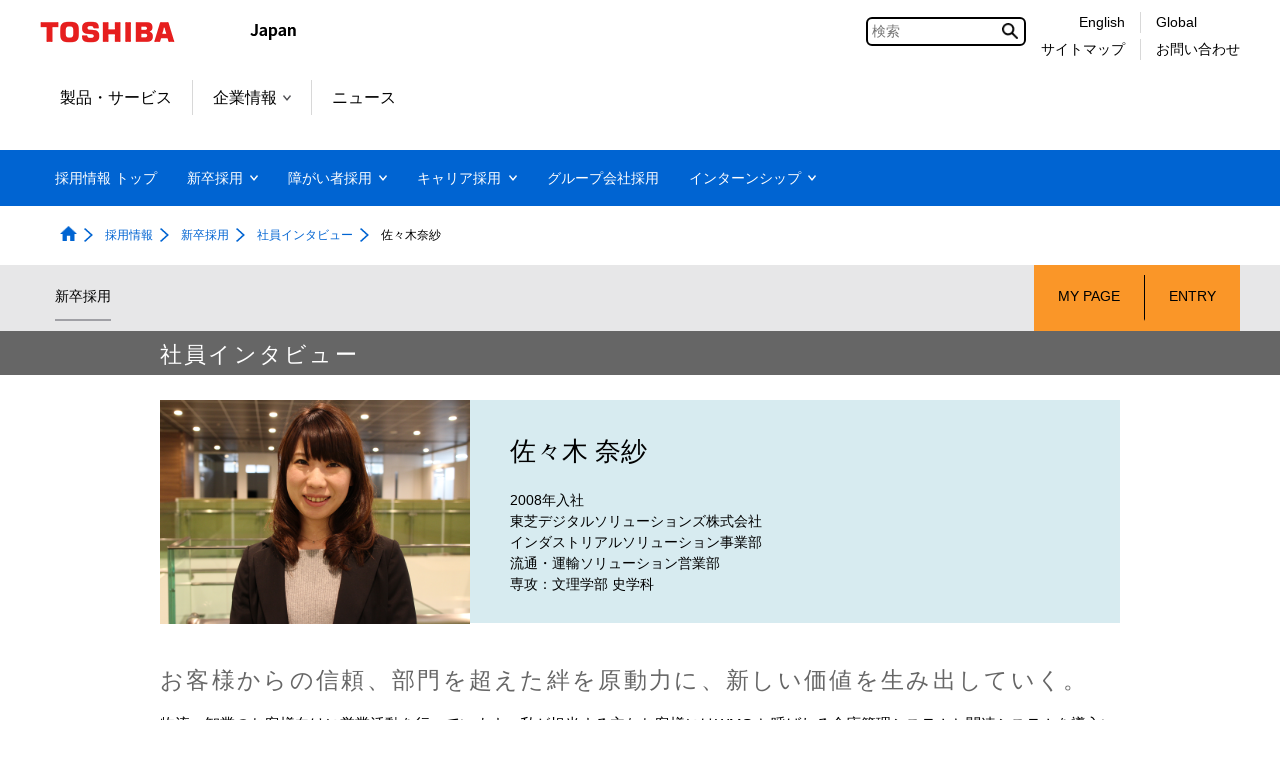

--- FILE ---
content_type: text/html;charset=utf-8
request_url: https://www.global.toshiba/jp/recruit/corporate/newgraduates/interview/sasakinasa.html
body_size: 21524
content:

<!DOCTYPE HTML>
<html lang="ja">
	<head>
	<meta charset="UTF-8"/>
	<title>佐々木奈紗：社員インタビュー | 新卒採用 | 東芝</title>
	<meta name="viewport" content="width=device-width, initial-scale=1.0"/>
	<meta name="format-detection" content="telephone=no"/>
	
	
		<meta property="mf:lastmodified" content="2024-03-12T09:46:38.462+09:00"/>
	
	<meta name="keywords" content="東芝,採用,新卒,セミナー,説明会,インターン,ジョブフェア,エントリー,現場,営業,スタッフ,エンジニア"/>
	<meta name="description" content="株式会社東芝 採用情報のページです。"/>
	

	


	
	
		<link rel="stylesheet" href="https://c.marsflag.com/mf/mfx/1.0-latest/css/mfx-sbox.css" type="text/css"/>
	
	<!-- /* add CSS Before */-->
	
		
	
	
    
    

    

    
    
    
<link rel="stylesheet" href="/etc.clientlibs/clientlibs/granite/jquery-ui.aeeab65fc7671696263825aac469a40d.css" type="text/css">
<link rel="stylesheet" href="/etc.clientlibs/toshiba-gw/core/clientlibs/vendor/colorbox.98bf7f027e8514057200f6aa8e92b385.css" type="text/css">
<link rel="stylesheet" href="/etc.clientlibs/core/wcm/components/image/v2/image/clientlibs/site.4ff0d0d35842d7d5741606b9822df811.css" type="text/css">
<link rel="stylesheet" href="/etc.clientlibs/core/wcm/components/breadcrumb/v2/breadcrumb/clientlibs/site.de7b54f8580768f2b8a16b2a64347233.css" type="text/css">
<link rel="stylesheet" href="/etc.clientlibs/core/wcm/components/tabs/v1/tabs/clientlibs/site.7a95ec392f2237b971375766caa4e352.css" type="text/css">
<link rel="stylesheet" href="/etc.clientlibs/core/wcm/components/accordion/v1/accordion/clientlibs/site.7c6baa4ece81fd66e40741b925d8dcdc.css" type="text/css">
<link rel="stylesheet" href="/etc.clientlibs/toshiba-gw/core/clientlibs/clientlib-base.b1ac1d62eb007bf9d787459a9968e8bc.css" type="text/css">



    

	<!-- /* add CSS After */-->
	
<link rel="stylesheet" href="/content/dam/toshiba/migration/corp/recruitAssets/css/2017/import.css" media="all">
	
<link rel="stylesheet" href="/content/dam/toshiba/migration/corp/recruitAssets/saiyou/common/css/base.css" media="all">
	
<link rel="stylesheet" href="/content/dam/toshiba/migration/corp/recruitAssets/saiyou/shinsotsu/css/style.css" media="all">
	
<link rel="stylesheet" href="/content/dam/toshiba/migration/corp/recruitAssets/saiyou/shinsotsu/interview/css/interview-gwpfontsize.css" media="all">
	
	<!-- /* AEM JS */-->
	
    
<script src="/etc.clientlibs/clientlibs/granite/jquery.js"></script>
<script src="/etc.clientlibs/clientlibs/granite/jquery-ui.js"></script>
<script src="/etc.clientlibs/clientlibs/granite/utils.js"></script>
<script src="/etc.clientlibs/clientlibs/granite/jquery/granite.js"></script>
<script src="/etc.clientlibs/foundation/clientlibs/jquery.js"></script>
<script src="/etc.clientlibs/foundation/clientlibs/jquery-ui.js"></script>
<script src="/etc.clientlibs/toshiba-gw/core/clientlibs/vendor/colorbox.js"></script>
<script src="/etc.clientlibs/core/wcm/components/commons/site/clientlibs/utils.js"></script>
<script src="/etc.clientlibs/core/wcm/components/commons/site/clientlibs/imageDynamicMedia.js"></script>
<script src="/etc.clientlibs/core/wcm/components/image/v2/image/clientlibs/site.js"></script>
<script src="/etc.clientlibs/core/wcm/components/commons/site/clientlibs/container.js"></script>
<script src="/etc.clientlibs/core/wcm/components/tabs/v1/tabs/clientlibs/site.js"></script>
<script src="/etc.clientlibs/core/wcm/components/accordion/v1/accordion/clientlibs/site.js"></script>
<script src="/etc.clientlibs/toshiba-gw/core/clientlibs/clientlib-base.js"></script>



	<!-- /* add JS Before */-->
	
		<script src="/content/dam/toshiba/migration/corp/recruitAssets/jvs/2011b/mjl.js"></script>
	
		<script src="/content/dam/toshiba/migration/corp/recruitAssets/jvs/2013/linkoff.js"></script>
	
		<script src="/content/dam/toshiba/migration/corp/recruitAssets/jvs/2013/run.js"></script>
	
		<script src="/content/dam/toshiba/migration/corp/recruitAssets/jvs/2015/responsive.js"></script>
	
		<script src="/content/dam/toshiba/migration/corp/recruitAssets/saiyou/common/js/analytics.js"></script>
	
		<script src="/content/dam/toshiba/migration/corp/recruitAssets/saiyou/common/js/script.js"></script>
	
	
	
		<!--[if IE]><link rel="shortcut icon" href="/content/dam/toshiba/brand-assets/favicon/toshiba.ico"/><![endif]-->
	
	
	
	
	
	
	<link rel="apple-touch-icon" sizes="152x152" href="/content/dam/toshiba/brand-assets/favicon/touch-icon_152.png"/>
	<link rel="shortcut icon" href="/content/dam/toshiba/brand-assets/favicon/toshiba.ico"/>

	<!-- /* noindex */-->
	
	<!-- /* canonical */-->
	
	<!-- /* add HTML */-->
<link rel="start" href="https://www.toshiba.co.jp/" title="東芝トップページ">
	<link rel="help" href="https://www.toshiba.co.jp/contents/" title="サイトマップ">
	<link rel="copyright" href="https://www.toshiba.co.jp/c_right/" title="著作権について">
	
	<!-- /* add GTM */-->
	
	<!-- Google Tag Manager -->
<script>(function(w,d,s,l,i){w[l]=w[l]||[];w[l].push({'gtm.start':
new Date().getTime(),event:'gtm.js'});var f=d.getElementsByTagName(s)[0],
j=d.createElement(s),dl=l!='dataLayer'?'&l='+l:'';j.async=true;j.src=
'https://www.googletagmanager.com/gtm.js?id='+i+dl;f.parentNode.insertBefore(j,f);
})(window,document,'script','dataLayer','GTM-KNZ5QQ9');</script>
<!-- End Google Tag Manager -->
<!-- Google tag (gtag.js) -->
<script async src="https://www.googletagmanager.com/gtag/js?id=AW-16490948475"></script>
<script>
  window.dataLayer = window.dataLayer || [];
  function gtag(){dataLayer.push(arguments);}
  gtag('js', new Date());

  gtag('config', 'AW-16490948475');
</script>



</head>
	<body class="page basicpage">
		<div class="tgw-container">
			
			
				



				
	<!-- Google Tag Manager (noscript) -->
<noscript><iframe src="https://www.googletagmanager.com/ns.html?id=GTM-KNZ5QQ9"
height="0" width="0" style="display:none;visibility:hidden"></iframe></noscript>
<!-- End Google Tag Manager (noscript) -->


				
<div class="root responsivegrid">


<div class="aem-Grid aem-Grid--12 aem-Grid--default--12 ">
    
    <div class="responsivegrid aem-GridColumn aem-GridColumn--default--12">


<div class="aem-Grid aem-Grid--12 aem-Grid--default--12 ">
    
    
    
</div>
</div>
<div class="responsivegrid tgw-page-header-area aem-GridColumn aem-GridColumn--default--12">


<div class="aem-Grid aem-Grid--12 aem-Grid--default--12 ">
    
    <div class="globalheader aem-GridColumn aem-GridColumn--default--12">
<header class="tgw-core-globalheader  ">
	
	<div class="global-header">
		
		<input type="checkbox" id="check-icon-hamburger" class="global-header-check-icon-hamburger"/>
		
		<div class="header">
			
			<div class="logo">
				
					<a href="/jp/top.html" title="東芝トップページ"><img class="tgw-pconly" src="/content/dam/toshiba/brand-assets/logo/logo_pc.gif" alt="Toshiba"/><img class="tgw-sponly" src="/content/dam/toshiba/brand-assets/logo/logo_sp.gif" alt="Toshiba"/></a>
				
			</div>
			
			
			
			
			<div class="identifier ">
				
					<img src="/content/dam/toshiba/brand-assets/site-identifier/site_id_japan.gif" alt="Japan"/>
				
			</div>
			
			
			<div class="right-menu-pc">
				
				
				
					
					<div class="right-menu-pc-item mf_finder_container tgw-core-mfsearch">
						
  <!-- ↓検索窓用カスタムエレメント -->
  <mf-search-box lang="ja" submit-text="" ajax-url="https://mf2aps07.marsflag.com/corp__jpja__jpja/x_search.x" serp-url="https://www.global.toshiba/jp/search/search-results.html" placeholder="検索" doctype-csv="html,pdf" category-csv="corp__jpja__jpja" doctype-hidden category-hidden options-hidden input-title="検索" imgsize-default="2">
  </mf-search-box>

					</div>
				
				
				
				
				
				
				<div class="right-menu-pc-item two-line colum-a">
					
					<div class="right-menu-pc-item-top region-select">
						
						<a class="right-menu-pc-item-link tgw-core-icon-region-select" href="/ww/recruit/corporate.html" title="English"><span>English</span></a>
						
						
					</div>
					
					<div class="right-menu-pc-item-bottom sitemap">
						
						<a class="right-menu-pc-item-link tgw-core-icon-sitemap" href="/jp/sitemap/corporate.html" title="サイトマップ"><span>サイトマップ</span></a>
						
						
					</div>
				</div>
				
				<div class="right-menu-pc-item two-line colum-b">
					
					<div class="right-menu-pc-item-top global-link">
						
						<a class="right-menu-pc-item-link tgw-core-icon-global-link" href="/ww/top.html" title="Global"><span>Global</span></a>
						
						
					</div>
					
					<div class="right-menu-pc-item-bottom contactus">
						
						<a class="right-menu-pc-item-link tgw-core-icon-contactus" href="/jp/recruit/corporate/contact.html" title="お問い合わせ"><span>お問い合わせ</span></a>
						
						
					</div>
				</div>
				
			</div>
			
			
			
			<div class="right-menu-sp">
				
				<div class="right-menu-sp-item">
					<label class="hamburger-label" tabIndex="0" for="check-icon-hamburger">
						<span class="hamburger-icon">
							<span class="hamburger-parts"></span>
							<span class="hamburger-parts"></span>
							<span class="hamburger-parts"></span>
						</span>
					</label>
				</div>
			</div>
			
		</div>
		
		
		<div class="global-navigation-sp">
			
			
			
				
				<div class="mf_finder_container tgw-core-mfsearch">
					
  <!-- ↓検索窓用カスタムエレメント -->
  <mf-search-box lang="ja" submit-text="" ajax-url="https://mf2aps07.marsflag.com/corp__jpja__jpja/x_search.x" serp-url="https://www.global.toshiba/jp/search/search-results.html" placeholder="検索" doctype-csv="html,pdf" category-csv="corp__jpja__jpja" doctype-hidden category-hidden options-hidden input-title="検索" imgsize-default="2">
  </mf-search-box>

				</div>
			
			<div class="tgw-clear"></div>
			
			<nav class="navigation-sp">
				
				
				<ul class="nav-menu-sp">
					
					<li class="nav-menu-sp-item global top more opened"><a class="nav-menu-sp-item-link global top more opened"><span class="nav-menu-sp-item-title more">東芝トップメニュー</span><span class="nav-menu-sp-item-link-arrow global more"></span></a>
						
						<ul class="nav-menu-sp global opened">
							
							
							<li class="nav-menu-sp-item global top-page-link "><a class="nav-menu-sp-item-link global" href="/jp/top.html" title="TOP"><span class="nav-menu-sp-item-title"><span class="nav-menu-sp-item-underline">TOP</span></span><span class="nav-menu-sp-item-link-arrow global"></span></a></li>
							
							
							
							
							
							
							
							
							
							
							
							
							
							
							
							
							
							
							
							
							
							
							
							
							
							
							
							
							
							
							
							
							
							
							
							
							
							
							
							
							
							
							
							
							
							
							
							
							
							
							
							
							
							
							
							
							
							
							
							
							
							
							
							
							
							
							
							
							
							
							
							
							
							
							
							
							
							
							
							
							
							
							
							
							
							
							
							
							
							
							
							
							
							
							
							
							
							
							
							
							
							
							
							
							
							
							
							
							
							
							
							
							
							
							
							
							
							
							
							
							
							
							
							
							
							
							
							
							
							
							
							
							
							
							
							
							
							
							
							<li class="nav-menu-sp-item global "><a class="nav-menu-sp-item-link global" href="/jp/products-solutions.html" title="製品・サービス"><span class="nav-menu-sp-item-title"><span class="nav-menu-sp-item-underline">製品・サービス</span></span><span class="nav-menu-sp-item-link-arrow"></span></a>
							
							
							
							
							
							
							
							
							
							
							
							
							<li class="nav-menu-sp-item global more"><a class="nav-menu-sp-item-link global more" href="/jp/about/corporate.html" title="企業情報"><span class="nav-menu-sp-item-title">企業情報</span><span class="nav-menu-sp-item-link-arrow global more"></span></a>
								
								
								<ul class="nav-menu-sp global child">
									
									
									<li class="nav-menu-sp-item global child "><a class="nav-menu-sp-item-link global child" href="/jp/about/corporate.html" title="企業情報"><span class="nav-menu-sp-item-title"><span class="nav-menu-sp-item-underline">企業情報&nbsp;トップ</span></span><span class="nav-menu-sp-item-link-arrow global child"></span></a></li>
								    
									
									
									
									<li class="nav-menu-sp-item global child "><a class="nav-menu-sp-item-link global child" href="/jp/outline/corporate.html" title="会社概要"><span class="nav-menu-sp-item-title"><span class="nav-menu-sp-item-underline">会社概要</span></span><span class="nav-menu-sp-item-link-arrow global child"></span></a></li>
									
									
									
									
									
									<li class="nav-menu-sp-item global child "><a class="nav-menu-sp-item-link global child" href="/jp/sustainability/corporate.html" title="サステナビリティ"><span class="nav-menu-sp-item-title"><span class="nav-menu-sp-item-underline">サステナビリティ</span></span><span class="nav-menu-sp-item-link-arrow global child"></span></a></li>
									
									
									
									<li class="nav-menu-sp-item global child "><a class="nav-menu-sp-item-link global child" href="/jp/cybersecurity/corporate.html" title="サイバーセキュリティ"><span class="nav-menu-sp-item-title"><span class="nav-menu-sp-item-underline">サイバーセキュリティ</span></span><span class="nav-menu-sp-item-link-arrow global child"></span></a></li>
									
									
									
									<li class="nav-menu-sp-item global child "><a class="nav-menu-sp-item-link global child" href="/jp/technology/corporate.html" title="研究開発・技術"><span class="nav-menu-sp-item-title"><span class="nav-menu-sp-item-underline">研究開発・技術</span></span><span class="nav-menu-sp-item-link-arrow global child"></span></a></li>
									
									
									
									<li class="nav-menu-sp-item global child "><a class="nav-menu-sp-item-link global child" href="/jp/procurement/corporate.html" title="資材調達"><span class="nav-menu-sp-item-title"><span class="nav-menu-sp-item-underline">資材調達</span></span><span class="nav-menu-sp-item-link-arrow global child"></span></a></li>
									
									
									
									<li class="nav-menu-sp-item global child "><a class="nav-menu-sp-item-link global child" href="/jp/ad/corporate.html" title="広告・展示会"><span class="nav-menu-sp-item-title"><span class="nav-menu-sp-item-underline">広告・展示会</span></span><span class="nav-menu-sp-item-link-arrow global child"></span></a></li>
									
									
									
									<li class="nav-menu-sp-item global child "><a class="nav-menu-sp-item-link global child" href="/jp/recruit/corporate.html" title="採用情報"><span class="nav-menu-sp-item-title"><span class="nav-menu-sp-item-underline">採用情報</span></span><span class="nav-menu-sp-item-link-arrow global child"></span></a></li>
									
									
									
									<li class="nav-menu-sp-item global child "><a class="nav-menu-sp-item-link global child" href="/jp/outline/corporate/companies.html" title="関係会社情報"><span class="nav-menu-sp-item-title"><span class="nav-menu-sp-item-underline">関係会社情報</span></span><span class="nav-menu-sp-item-link-arrow global child"></span></a></li>
									
									
								</ul>
                                
							</li>
							
							
							
							
							
							
							
							
							
							
							
							
							
							
							
							
							
							
							<li class="nav-menu-sp-item global "><a class="nav-menu-sp-item-link global" href="/jp/news/corporate.html" title="ニュース"><span class="nav-menu-sp-item-title"><span class="nav-menu-sp-item-underline">ニュース</span></span><span class="nav-menu-sp-item-link-arrow"></span></a>
							
							
							
							
							
							
							
							
							
							
							
							
							
							
							
							
							
							
							
							
							
							
							
							
							
							
							
							
							
							
							
							
							
							
							
							
							
							
							
							
							
							
							
							
							
							
							
							
							
							
							
							
							
							
							
							
							
							
							
							
							
							
							
							
							
							
							
							
							
							
							
							
							
							
							
							
							
							
							
							
							
							
							
							
							
							
							
							
							
							
							
							
							
							
							
							
							
							
							
							
							
							
							
							
							
							
							
							
							
							
							
							
							
							
							
							
							
							
							
							
							
							
							
							
							
							
							
							
							
							
							
							
							
							
							
							
							
							
							
							
							
							
							
							
							
							
							
							
							
							
							
							
							
							
							
							
							
							
							
							
							
							
							
							
							
							
							
							
							
							
							
							
							
							
							
							
							
							
							
							
							
							
							
							
							
							
							
							
							
							
							
							
							
							
							
							
							
							
							
							
							
							
							
							
							
							
							
							
							
							
							
							
							
							
							
							
							
							
							
							
							
							
							
							
							
							
							
							
							
							
							
							
							
							
							
							
							
							
							
							
							
							
							
							
						</ul>
						
					</li>
					
					
					
					
					<li class="nav-menu-sp-item local top "><a class="nav-menu-sp-item-link local top" href="/jp/recruit/corporate.html" title="採用情報 トップ"><span class="nav-menu-sp-item-title local top"><span class="nav-menu-sp-item-underline">採用情報 トップ</span></span><span class="nav-menu-sp-item-link-arrow local top"></span></a></li>
					
					
					
					
					
					
					
					
					
					
					
						<li class="nav-menu-sp-item local more"><a class="nav-menu-sp-item-link local more" href="/jp/recruit/corporate/newgraduates.html" title="新卒採用"><span class="nav-menu-sp-item-title">新卒採用</span><span class="nav-menu-sp-item-link-arrow local more"></span></a>
							
							<div class="nav-menu-sp local child gnav-static-popup-menu-content">
								<div class="gnav-static-popup-menu-item">
									<div class="gnav-static-popup-menu-item-xf"><div class="xfpage page basicpage">
<div class="xf-content-height">
    


<div class="aem-Grid aem-Grid--12 aem-Grid--default--12 ">
    
    <div class="tgw-core-textlink tgw-core-textlink__style-megamenu aem-GridColumn aem-GridColumn--default--12"><div class="tgw-core-textlink  tgw-core-margin-bottom-15 tgw-core-margin-bottom-sp-0  static">
	
	
		<ul class="tgw-core-textlink__parent-link static">
		<li class="tgw-core-textlink__item  tgw-core-textlink_width-sp">
			<a class="tgw-core-textlink__item-link  " href="/jp/recruit/corporate/newgraduates.html">
			   <!-- /* 通常のテキストリンク */ -->
			   <span class="normal-style">
					<img class="tgw-core-textlink__item-bullet sizeable-bullet" src="/etc.clientlibs/toshiba-gw/core/clientlibs/clientlib/resources/icon/icon-bullet-right-arrow.svg" alt=""/><!--
					--><!--
					--><span class="tgw-core-textlink__item-title"><span class="tgw-core-textlink__item-title-text"><!--
					--><!--
					-->新卒採用トップ<!--
					--><!--
					-->
					</span></span>
				</span>
				<!-- /* メガメニュースタイル */ -->
			   <span class="megamenu-style">
			   		<img class="tgw-core-textlink__item-bullet sizeable-bullet pc-only" src="/etc.clientlibs/toshiba-gw/core/clientlibs/clientlib/resources/icon/icon-nav-link__blue.svg" alt=""/><!--
					--><!--
					--><span class="tgw-core-textlink__item-title"><span class="tgw-core-textlink__item-title-text"><!--
					--><!--
					-->新卒採用トップ<!--
					--><!--
					-->
					</span></span>
					<img class="tgw-core-textlink__item-bullet sizeable-bullet sp-only" src="/etc.clientlibs/toshiba-gw/core/clientlibs/clientlib/resources/icon/icon-nav-link__gray.svg" alt=""/>
			   </span>
			</a>
		</li></ul>

		<div class="tgw-core-textlink__parent-link-content">
			
		</div>
	
</div>

    

</div>
<div class="tgw-core-textlink tgw-core-textlink__style-megamenu aem-GridColumn aem-GridColumn--default--12"><div class="tgw-core-textlink  tgw-core-margin-bottom-15 tgw-core-margin-bottom-sp-0  static">
	<div class="tgw-core-textlink__label"><span class="tgw-core-textlink__label-text">東芝を知る</span></div>
	<div class="tgw-core-textlink__label-content">
		

		
			<ul class="static">
				<li class="tgw-core-textlink__item  tgw-core-textlink_width-3 tgw-core-textlink_width-sp">
    <div>
      <a class="tgw-core-textlink__item-link  " href="/jp/recruit/corporate/newgraduates/about/philosophy.html">
        <!-- /* 通常のテキストリンク */ -->
        <span class="normal-style">
          <img class="tgw-core-textlink__item-bullet sizeable-bullet" src="/etc.clientlibs/toshiba-gw/core/clientlibs/clientlib/resources/icon/icon-bullet-right-arrow.svg" alt=""/>
          
          <span class="tgw-core-textlink__item-title">
            <span class="tgw-core-textlink__item-title-text">
              私たちが大切にしていること<!--
              --><!--
              -->
            </span>
          </span>
          
        </span>
        <!-- /* メガメニュースタイル */ -->
        <span class="megamenu-style">
          <img class="tgw-core-textlink__item-bullet sizeable-bullet pc-only" src="/etc.clientlibs/toshiba-gw/core/clientlibs/clientlib/resources/icon/icon-nav-link__blue.svg" alt=""/>
          
          <span class="tgw-core-textlink__item-title">
            <span class="tgw-core-textlink__item-title-text">
              私たちが大切にしていること<!--
              --><!--
              -->
            </span>
          </span>
          
          <img class="tgw-core-textlink__item-bullet sizeable-bullet sp-only" src="/etc.clientlibs/toshiba-gw/core/clientlibs/clientlib/resources/icon/icon-nav-link__gray.svg" alt=""/>
        </span>
      </a>
      
    </div>
</li>
			
				<li class="tgw-core-textlink__item  tgw-core-textlink_width-3 tgw-core-textlink_width-sp">
    <div>
      <a class="tgw-core-textlink__item-link  " href="/jp/recruit/corporate/newgraduates/about/quick-introduction.html">
        <!-- /* 通常のテキストリンク */ -->
        <span class="normal-style">
          <img class="tgw-core-textlink__item-bullet sizeable-bullet" src="/etc.clientlibs/toshiba-gw/core/clientlibs/clientlib/resources/icon/icon-bullet-right-arrow.svg" alt=""/>
          
          <span class="tgw-core-textlink__item-title">
            <span class="tgw-core-textlink__item-title-text">
              東芝早わかり<!--
              --><!--
              -->
            </span>
          </span>
          
        </span>
        <!-- /* メガメニュースタイル */ -->
        <span class="megamenu-style">
          <img class="tgw-core-textlink__item-bullet sizeable-bullet pc-only" src="/etc.clientlibs/toshiba-gw/core/clientlibs/clientlib/resources/icon/icon-nav-link__blue.svg" alt=""/>
          
          <span class="tgw-core-textlink__item-title">
            <span class="tgw-core-textlink__item-title-text">
              東芝早わかり<!--
              --><!--
              -->
            </span>
          </span>
          
          <img class="tgw-core-textlink__item-bullet sizeable-bullet sp-only" src="/etc.clientlibs/toshiba-gw/core/clientlibs/clientlib/resources/icon/icon-nav-link__gray.svg" alt=""/>
        </span>
      </a>
      
    </div>
</li>
			
				<li class="tgw-core-textlink__item  tgw-core-textlink_width-3 tgw-core-textlink_width-sp">
    <div>
      <a class="tgw-core-textlink__item-link  " href="/jp/recruit/corporate/newgraduates/movie.html">
        <!-- /* 通常のテキストリンク */ -->
        <span class="normal-style">
          <img class="tgw-core-textlink__item-bullet sizeable-bullet" src="/etc.clientlibs/toshiba-gw/core/clientlibs/clientlib/resources/icon/icon-bullet-right-arrow.svg" alt=""/>
          
          <span class="tgw-core-textlink__item-title">
            <span class="tgw-core-textlink__item-title-text">
              採用動画ギャラリー<!--
              --><!--
              -->
            </span>
          </span>
          
        </span>
        <!-- /* メガメニュースタイル */ -->
        <span class="megamenu-style">
          <img class="tgw-core-textlink__item-bullet sizeable-bullet pc-only" src="/etc.clientlibs/toshiba-gw/core/clientlibs/clientlib/resources/icon/icon-nav-link__blue.svg" alt=""/>
          
          <span class="tgw-core-textlink__item-title">
            <span class="tgw-core-textlink__item-title-text">
              採用動画ギャラリー<!--
              --><!--
              -->
            </span>
          </span>
          
          <img class="tgw-core-textlink__item-bullet sizeable-bullet sp-only" src="/etc.clientlibs/toshiba-gw/core/clientlibs/clientlib/resources/icon/icon-nav-link__gray.svg" alt=""/>
        </span>
      </a>
      
    </div>
</li>
			</ul>
		
	</div>
</div>

    

</div>
<div class="tgw-core-textlink tgw-core-textlink__style-megamenu aem-GridColumn aem-GridColumn--default--12"><div class="tgw-core-textlink  tgw-core-margin-bottom-15 tgw-core-margin-bottom-sp-0  static">
	<div class="tgw-core-textlink__label"><span class="tgw-core-textlink__label-text">仕事を知る</span></div>
	<div class="tgw-core-textlink__label-content">
		

		
			<ul class="static">
				<li class="tgw-core-textlink__item  tgw-core-textlink_width-3 tgw-core-textlink_width-sp">
    <div>
      <a class="tgw-core-textlink__item-link  " href="/jp/recruit/corporate/newgraduates/business/business.html">
        <!-- /* 通常のテキストリンク */ -->
        <span class="normal-style">
          <img class="tgw-core-textlink__item-bullet sizeable-bullet" src="/etc.clientlibs/toshiba-gw/core/clientlibs/clientlib/resources/icon/icon-bullet-right-arrow.svg" alt=""/>
          
          <span class="tgw-core-textlink__item-title">
            <span class="tgw-core-textlink__item-title-text">
              事業を知る<!--
              --><!--
              -->
            </span>
          </span>
          
        </span>
        <!-- /* メガメニュースタイル */ -->
        <span class="megamenu-style">
          <img class="tgw-core-textlink__item-bullet sizeable-bullet pc-only" src="/etc.clientlibs/toshiba-gw/core/clientlibs/clientlib/resources/icon/icon-nav-link__blue.svg" alt=""/>
          
          <span class="tgw-core-textlink__item-title">
            <span class="tgw-core-textlink__item-title-text">
              事業を知る<!--
              --><!--
              -->
            </span>
          </span>
          
          <img class="tgw-core-textlink__item-bullet sizeable-bullet sp-only" src="/etc.clientlibs/toshiba-gw/core/clientlibs/clientlib/resources/icon/icon-nav-link__gray.svg" alt=""/>
        </span>
      </a>
      
    </div>
</li>
			
				<li class="tgw-core-textlink__item  tgw-core-textlink_width-3 tgw-core-textlink_width-sp">
    <div>
      <a class="tgw-core-textlink__item-link  " href="/jp/recruit/corporate/newgraduates/occupation.html">
        <!-- /* 通常のテキストリンク */ -->
        <span class="normal-style">
          <img class="tgw-core-textlink__item-bullet sizeable-bullet" src="/etc.clientlibs/toshiba-gw/core/clientlibs/clientlib/resources/icon/icon-bullet-right-arrow.svg" alt=""/>
          
          <span class="tgw-core-textlink__item-title">
            <span class="tgw-core-textlink__item-title-text">
              職種を知る<!--
              --><!--
              -->
            </span>
          </span>
          
        </span>
        <!-- /* メガメニュースタイル */ -->
        <span class="megamenu-style">
          <img class="tgw-core-textlink__item-bullet sizeable-bullet pc-only" src="/etc.clientlibs/toshiba-gw/core/clientlibs/clientlib/resources/icon/icon-nav-link__blue.svg" alt=""/>
          
          <span class="tgw-core-textlink__item-title">
            <span class="tgw-core-textlink__item-title-text">
              職種を知る<!--
              --><!--
              -->
            </span>
          </span>
          
          <img class="tgw-core-textlink__item-bullet sizeable-bullet sp-only" src="/etc.clientlibs/toshiba-gw/core/clientlibs/clientlib/resources/icon/icon-nav-link__gray.svg" alt=""/>
        </span>
      </a>
      
    </div>
</li>
			
				<li class="tgw-core-textlink__item  tgw-core-textlink_width-3 tgw-core-textlink_width-sp">
    <div>
      <a class="tgw-core-textlink__item-link  " href="/jp/recruit/corporate/newgraduates/occupation/technology.html">
        <!-- /* 通常のテキストリンク */ -->
        <span class="normal-style">
          <img class="tgw-core-textlink__item-bullet sizeable-bullet" src="/etc.clientlibs/toshiba-gw/core/clientlibs/clientlib/resources/icon/icon-bullet-right-arrow.svg" alt=""/>
          
          <span class="tgw-core-textlink__item-title">
            <span class="tgw-core-textlink__item-title-text">
              技術系職種<!--
              --><!--
              -->
            </span>
          </span>
          
        </span>
        <!-- /* メガメニュースタイル */ -->
        <span class="megamenu-style">
          <img class="tgw-core-textlink__item-bullet sizeable-bullet pc-only" src="/etc.clientlibs/toshiba-gw/core/clientlibs/clientlib/resources/icon/icon-nav-link__blue.svg" alt=""/>
          
          <span class="tgw-core-textlink__item-title">
            <span class="tgw-core-textlink__item-title-text">
              技術系職種<!--
              --><!--
              -->
            </span>
          </span>
          
          <img class="tgw-core-textlink__item-bullet sizeable-bullet sp-only" src="/etc.clientlibs/toshiba-gw/core/clientlibs/clientlib/resources/icon/icon-nav-link__gray.svg" alt=""/>
        </span>
      </a>
      
    </div>
</li>
			
				<li class="tgw-core-textlink__item  tgw-core-textlink_width-3 tgw-core-textlink_width-sp">
    <div>
      <a class="tgw-core-textlink__item-link  " href="/jp/recruit/corporate/newgraduates/occupation/officework.html">
        <!-- /* 通常のテキストリンク */ -->
        <span class="normal-style">
          <img class="tgw-core-textlink__item-bullet sizeable-bullet" src="/etc.clientlibs/toshiba-gw/core/clientlibs/clientlib/resources/icon/icon-bullet-right-arrow.svg" alt=""/>
          
          <span class="tgw-core-textlink__item-title">
            <span class="tgw-core-textlink__item-title-text">
              事務系職種<!--
              --><!--
              -->
            </span>
          </span>
          
        </span>
        <!-- /* メガメニュースタイル */ -->
        <span class="megamenu-style">
          <img class="tgw-core-textlink__item-bullet sizeable-bullet pc-only" src="/etc.clientlibs/toshiba-gw/core/clientlibs/clientlib/resources/icon/icon-nav-link__blue.svg" alt=""/>
          
          <span class="tgw-core-textlink__item-title">
            <span class="tgw-core-textlink__item-title-text">
              事務系職種<!--
              --><!--
              -->
            </span>
          </span>
          
          <img class="tgw-core-textlink__item-bullet sizeable-bullet sp-only" src="/etc.clientlibs/toshiba-gw/core/clientlibs/clientlib/resources/icon/icon-nav-link__gray.svg" alt=""/>
        </span>
      </a>
      
    </div>
</li>
			
				<li class="tgw-core-textlink__item  tgw-core-textlink_width-3 tgw-core-textlink_width-sp">
    <div>
      <a class="tgw-core-textlink__item-link  " href="/jp/recruit/corporate/newgraduates/interview.html">
        <!-- /* 通常のテキストリンク */ -->
        <span class="normal-style">
          <img class="tgw-core-textlink__item-bullet sizeable-bullet" src="/etc.clientlibs/toshiba-gw/core/clientlibs/clientlib/resources/icon/icon-bullet-right-arrow.svg" alt=""/>
          
          <span class="tgw-core-textlink__item-title">
            <span class="tgw-core-textlink__item-title-text">
              社員インタビュー<!--
              --><!--
              -->
            </span>
          </span>
          
        </span>
        <!-- /* メガメニュースタイル */ -->
        <span class="megamenu-style">
          <img class="tgw-core-textlink__item-bullet sizeable-bullet pc-only" src="/etc.clientlibs/toshiba-gw/core/clientlibs/clientlib/resources/icon/icon-nav-link__blue.svg" alt=""/>
          
          <span class="tgw-core-textlink__item-title">
            <span class="tgw-core-textlink__item-title-text">
              社員インタビュー<!--
              --><!--
              -->
            </span>
          </span>
          
          <img class="tgw-core-textlink__item-bullet sizeable-bullet sp-only" src="/etc.clientlibs/toshiba-gw/core/clientlibs/clientlib/resources/icon/icon-nav-link__gray.svg" alt=""/>
        </span>
      </a>
      
    </div>
</li>
			</ul>
		
	</div>
</div>

    

</div>
<div class="tgw-core-textlink tgw-core-textlink__style-megamenu aem-GridColumn aem-GridColumn--default--12"><div class="tgw-core-textlink  tgw-core-margin-bottom-15 tgw-core-margin-bottom-sp-0  static">
	<div class="tgw-core-textlink__label"><span class="tgw-core-textlink__label-text">働き方を知る</span></div>
	<div class="tgw-core-textlink__label-content">
		

		
			<ul class="static">
				<li class="tgw-core-textlink__item  tgw-core-textlink_width-3 tgw-core-textlink_width-sp">
    <div>
      <a class="tgw-core-textlink__item-link  " href="/jp/recruit/corporate/newgraduates/work/welfare.html">
        <!-- /* 通常のテキストリンク */ -->
        <span class="normal-style">
          <img class="tgw-core-textlink__item-bullet sizeable-bullet" src="/etc.clientlibs/toshiba-gw/core/clientlibs/clientlib/resources/icon/icon-bullet-right-arrow.svg" alt=""/>
          
          <span class="tgw-core-textlink__item-title">
            <span class="tgw-core-textlink__item-title-text">
              福利厚生<!--
              --><!--
              -->
            </span>
          </span>
          
        </span>
        <!-- /* メガメニュースタイル */ -->
        <span class="megamenu-style">
          <img class="tgw-core-textlink__item-bullet sizeable-bullet pc-only" src="/etc.clientlibs/toshiba-gw/core/clientlibs/clientlib/resources/icon/icon-nav-link__blue.svg" alt=""/>
          
          <span class="tgw-core-textlink__item-title">
            <span class="tgw-core-textlink__item-title-text">
              福利厚生<!--
              --><!--
              -->
            </span>
          </span>
          
          <img class="tgw-core-textlink__item-bullet sizeable-bullet sp-only" src="/etc.clientlibs/toshiba-gw/core/clientlibs/clientlib/resources/icon/icon-nav-link__gray.svg" alt=""/>
        </span>
      </a>
      
    </div>
</li>
			
				<li class="tgw-core-textlink__item  tgw-core-textlink_width-3 tgw-core-textlink_width-sp">
    <div>
      <a class="tgw-core-textlink__item-link  " href="/jp/recruit/corporate/newgraduates/work/system.html">
        <!-- /* 通常のテキストリンク */ -->
        <span class="normal-style">
          <img class="tgw-core-textlink__item-bullet sizeable-bullet" src="/etc.clientlibs/toshiba-gw/core/clientlibs/clientlib/resources/icon/icon-bullet-right-arrow.svg" alt=""/>
          
          <span class="tgw-core-textlink__item-title">
            <span class="tgw-core-textlink__item-title-text">
              勤務制度<!--
              --><!--
              -->
            </span>
          </span>
          
        </span>
        <!-- /* メガメニュースタイル */ -->
        <span class="megamenu-style">
          <img class="tgw-core-textlink__item-bullet sizeable-bullet pc-only" src="/etc.clientlibs/toshiba-gw/core/clientlibs/clientlib/resources/icon/icon-nav-link__blue.svg" alt=""/>
          
          <span class="tgw-core-textlink__item-title">
            <span class="tgw-core-textlink__item-title-text">
              勤務制度<!--
              --><!--
              -->
            </span>
          </span>
          
          <img class="tgw-core-textlink__item-bullet sizeable-bullet sp-only" src="/etc.clientlibs/toshiba-gw/core/clientlibs/clientlib/resources/icon/icon-nav-link__gray.svg" alt=""/>
        </span>
      </a>
      
    </div>
</li>
			
				<li class="tgw-core-textlink__item  tgw-core-textlink_width-3 tgw-core-textlink_width-sp">
    <div>
      <a class="tgw-core-textlink__item-link  " href="/jp/recruit/corporate/newgraduates/work/hrd.html">
        <!-- /* 通常のテキストリンク */ -->
        <span class="normal-style">
          <img class="tgw-core-textlink__item-bullet sizeable-bullet" src="/etc.clientlibs/toshiba-gw/core/clientlibs/clientlib/resources/icon/icon-bullet-right-arrow.svg" alt=""/>
          
          <span class="tgw-core-textlink__item-title">
            <span class="tgw-core-textlink__item-title-text">
              研修制度・人材開発<!--
              --><!--
              -->
            </span>
          </span>
          
        </span>
        <!-- /* メガメニュースタイル */ -->
        <span class="megamenu-style">
          <img class="tgw-core-textlink__item-bullet sizeable-bullet pc-only" src="/etc.clientlibs/toshiba-gw/core/clientlibs/clientlib/resources/icon/icon-nav-link__blue.svg" alt=""/>
          
          <span class="tgw-core-textlink__item-title">
            <span class="tgw-core-textlink__item-title-text">
              研修制度・人材開発<!--
              --><!--
              -->
            </span>
          </span>
          
          <img class="tgw-core-textlink__item-bullet sizeable-bullet sp-only" src="/etc.clientlibs/toshiba-gw/core/clientlibs/clientlib/resources/icon/icon-nav-link__gray.svg" alt=""/>
        </span>
      </a>
      
    </div>
</li>
			
				<li class="tgw-core-textlink__item  tgw-core-textlink_width-3 tgw-core-textlink_width-sp">
    <div>
      <a class="tgw-core-textlink__item-link  " href="/jp/recruit/corporate/newgraduates/work/barrierfree.html">
        <!-- /* 通常のテキストリンク */ -->
        <span class="normal-style">
          <img class="tgw-core-textlink__item-bullet sizeable-bullet" src="/etc.clientlibs/toshiba-gw/core/clientlibs/clientlib/resources/icon/icon-bullet-right-arrow.svg" alt=""/>
          
          <span class="tgw-core-textlink__item-title">
            <span class="tgw-core-textlink__item-title-text">
              バリアフリー<!--
              --><!--
              -->
            </span>
          </span>
          
        </span>
        <!-- /* メガメニュースタイル */ -->
        <span class="megamenu-style">
          <img class="tgw-core-textlink__item-bullet sizeable-bullet pc-only" src="/etc.clientlibs/toshiba-gw/core/clientlibs/clientlib/resources/icon/icon-nav-link__blue.svg" alt=""/>
          
          <span class="tgw-core-textlink__item-title">
            <span class="tgw-core-textlink__item-title-text">
              バリアフリー<!--
              --><!--
              -->
            </span>
          </span>
          
          <img class="tgw-core-textlink__item-bullet sizeable-bullet sp-only" src="/etc.clientlibs/toshiba-gw/core/clientlibs/clientlib/resources/icon/icon-nav-link__gray.svg" alt=""/>
        </span>
      </a>
      
    </div>
</li>
			
				<li class="tgw-core-textlink__item  tgw-core-textlink_width-3 tgw-core-textlink_width-sp">
    <div>
      <a class="tgw-core-textlink__item-link  " href="/jp/recruit/corporate/newgraduates/woman.html">
        <!-- /* 通常のテキストリンク */ -->
        <span class="normal-style">
          <img class="tgw-core-textlink__item-bullet sizeable-bullet" src="/etc.clientlibs/toshiba-gw/core/clientlibs/clientlib/resources/icon/icon-bullet-right-arrow.svg" alt=""/>
          
          <span class="tgw-core-textlink__item-title">
            <span class="tgw-core-textlink__item-title-text">
              女性エンジニアのワークスタイル<!--
              --><!--
              -->
            </span>
          </span>
          
        </span>
        <!-- /* メガメニュースタイル */ -->
        <span class="megamenu-style">
          <img class="tgw-core-textlink__item-bullet sizeable-bullet pc-only" src="/etc.clientlibs/toshiba-gw/core/clientlibs/clientlib/resources/icon/icon-nav-link__blue.svg" alt=""/>
          
          <span class="tgw-core-textlink__item-title">
            <span class="tgw-core-textlink__item-title-text">
              女性エンジニアのワークスタイル<!--
              --><!--
              -->
            </span>
          </span>
          
          <img class="tgw-core-textlink__item-bullet sizeable-bullet sp-only" src="/etc.clientlibs/toshiba-gw/core/clientlibs/clientlib/resources/icon/icon-nav-link__gray.svg" alt=""/>
        </span>
      </a>
      
    </div>
</li>
			</ul>
		
	</div>
</div>

    

</div>
<div class="tgw-core-textlink tgw-core-textlink__style-megamenu aem-GridColumn aem-GridColumn--default--12"><div class="tgw-core-textlink  tgw-core-margin-bottom-15 tgw-core-margin-bottom-sp-0  static">
	<div class="tgw-core-textlink__label"><span class="tgw-core-textlink__label-text">採用情報</span></div>
	<div class="tgw-core-textlink__label-content">
		

		
			<ul class="static">
				<li class="tgw-core-textlink__item  tgw-core-textlink_width-3 tgw-core-textlink_width-sp">
    <div>
      <a class="tgw-core-textlink__item-link  " href="/jp/recruit/corporate/newgraduates/information/base.html">
        <!-- /* 通常のテキストリンク */ -->
        <span class="normal-style">
          <img class="tgw-core-textlink__item-bullet sizeable-bullet" src="/etc.clientlibs/toshiba-gw/core/clientlibs/clientlib/resources/icon/icon-bullet-right-arrow.svg" alt=""/>
          
          <span class="tgw-core-textlink__item-title">
            <span class="tgw-core-textlink__item-title-text">
              採用基本情報<!--
              --><!--
              -->
            </span>
          </span>
          
        </span>
        <!-- /* メガメニュースタイル */ -->
        <span class="megamenu-style">
          <img class="tgw-core-textlink__item-bullet sizeable-bullet pc-only" src="/etc.clientlibs/toshiba-gw/core/clientlibs/clientlib/resources/icon/icon-nav-link__blue.svg" alt=""/>
          
          <span class="tgw-core-textlink__item-title">
            <span class="tgw-core-textlink__item-title-text">
              採用基本情報<!--
              --><!--
              -->
            </span>
          </span>
          
          <img class="tgw-core-textlink__item-bullet sizeable-bullet sp-only" src="/etc.clientlibs/toshiba-gw/core/clientlibs/clientlib/resources/icon/icon-nav-link__gray.svg" alt=""/>
        </span>
      </a>
      
    </div>
</li>
			
				<li class="tgw-core-textlink__item  tgw-core-textlink_width-3 tgw-core-textlink_width-sp">
    <div>
      <a class="tgw-core-textlink__item-link  " href="/jp/recruit/corporate/newgraduates/information/seminar-schedule.html">
        <!-- /* 通常のテキストリンク */ -->
        <span class="normal-style">
          <img class="tgw-core-textlink__item-bullet sizeable-bullet" src="/etc.clientlibs/toshiba-gw/core/clientlibs/clientlib/resources/icon/icon-bullet-right-arrow.svg" alt=""/>
          
          <span class="tgw-core-textlink__item-title">
            <span class="tgw-core-textlink__item-title-text">
              セミナー日程<!--
              --><!--
              -->
            </span>
          </span>
          
        </span>
        <!-- /* メガメニュースタイル */ -->
        <span class="megamenu-style">
          <img class="tgw-core-textlink__item-bullet sizeable-bullet pc-only" src="/etc.clientlibs/toshiba-gw/core/clientlibs/clientlib/resources/icon/icon-nav-link__blue.svg" alt=""/>
          
          <span class="tgw-core-textlink__item-title">
            <span class="tgw-core-textlink__item-title-text">
              セミナー日程<!--
              --><!--
              -->
            </span>
          </span>
          
          <img class="tgw-core-textlink__item-bullet sizeable-bullet sp-only" src="/etc.clientlibs/toshiba-gw/core/clientlibs/clientlib/resources/icon/icon-nav-link__gray.svg" alt=""/>
        </span>
      </a>
      
    </div>
</li>
			
				<li class="tgw-core-textlink__item  tgw-core-textlink_width-3 tgw-core-textlink_width-sp">
    <div>
      <a class="tgw-core-textlink__item-link  " href="/jp/recruit/corporate/newgraduates/information/faq.html">
        <!-- /* 通常のテキストリンク */ -->
        <span class="normal-style">
          <img class="tgw-core-textlink__item-bullet sizeable-bullet" src="/etc.clientlibs/toshiba-gw/core/clientlibs/clientlib/resources/icon/icon-bullet-right-arrow.svg" alt=""/>
          
          <span class="tgw-core-textlink__item-title">
            <span class="tgw-core-textlink__item-title-text">
              FAQ<!--
              --><!--
              -->
            </span>
          </span>
          
        </span>
        <!-- /* メガメニュースタイル */ -->
        <span class="megamenu-style">
          <img class="tgw-core-textlink__item-bullet sizeable-bullet pc-only" src="/etc.clientlibs/toshiba-gw/core/clientlibs/clientlib/resources/icon/icon-nav-link__blue.svg" alt=""/>
          
          <span class="tgw-core-textlink__item-title">
            <span class="tgw-core-textlink__item-title-text">
              FAQ<!--
              --><!--
              -->
            </span>
          </span>
          
          <img class="tgw-core-textlink__item-bullet sizeable-bullet sp-only" src="/etc.clientlibs/toshiba-gw/core/clientlibs/clientlib/resources/icon/icon-nav-link__gray.svg" alt=""/>
        </span>
      </a>
      
    </div>
</li>
			</ul>
		
	</div>
</div>

    

</div>
<div class="tgw-core-textlink tgw-core-textlink__style-megamenu aem-GridColumn aem-GridColumn--default--12"><div class="tgw-core-textlink  tgw-core-margin-bottom-15 tgw-core-margin-bottom-sp-0  static">
	<div class="tgw-core-textlink__label"><span class="tgw-core-textlink__label-text">SPECIAL SITE</span></div>
	<div class="tgw-core-textlink__label-content">
		

		
			<ul class="static">
				<li class="tgw-core-textlink__item  tgw-core-textlink_width-3 tgw-core-textlink_width-sp">
    <div>
      <a class="tgw-core-textlink__item-link  " href="/jp/recruit/corporate/newgraduates/special.html">
        <!-- /* 通常のテキストリンク */ -->
        <span class="normal-style">
          <img class="tgw-core-textlink__item-bullet sizeable-bullet" src="/etc.clientlibs/toshiba-gw/core/clientlibs/clientlib/resources/icon/icon-bullet-right-arrow.svg" alt=""/>
          
          <span class="tgw-core-textlink__item-title">
            <span class="tgw-core-textlink__item-title-text">
              夢博　 - “夢追う人が集まる博覧会”<!--
              --><!--
              -->
            </span>
          </span>
          
        </span>
        <!-- /* メガメニュースタイル */ -->
        <span class="megamenu-style">
          <img class="tgw-core-textlink__item-bullet sizeable-bullet pc-only" src="/etc.clientlibs/toshiba-gw/core/clientlibs/clientlib/resources/icon/icon-nav-link__blue.svg" alt=""/>
          
          <span class="tgw-core-textlink__item-title">
            <span class="tgw-core-textlink__item-title-text">
              夢博　 - “夢追う人が集まる博覧会”<!--
              --><!--
              -->
            </span>
          </span>
          
          <img class="tgw-core-textlink__item-bullet sizeable-bullet sp-only" src="/etc.clientlibs/toshiba-gw/core/clientlibs/clientlib/resources/icon/icon-nav-link__gray.svg" alt=""/>
        </span>
      </a>
      
    </div>
</li>
			</ul>
		
	</div>
</div>

    

</div>

    
</div>

</div></div>
</div>
								</div>
							</div>
						</li>
					
					
					
					
					
					
					
					
					
					
					
					
					
					
						<li class="nav-menu-sp-item local more"><a class="nav-menu-sp-item-link local more" href="/jp/recruit/corporate/disabilities.html" title="障がい者採用"><span class="nav-menu-sp-item-title">障がい者採用</span><span class="nav-menu-sp-item-link-arrow local more"></span></a>
							
							<div class="nav-menu-sp local child gnav-static-popup-menu-content">
								<div class="gnav-static-popup-menu-item">
									<div class="gnav-static-popup-menu-item-xf"><div class="xfpage page basicpage">
<div class="xf-content-height">
    


<div class="aem-Grid aem-Grid--12 aem-Grid--default--12 ">
    
    <div class="tgw-core-textlink tgw-core-textlink__style-megamenu aem-GridColumn aem-GridColumn--default--12"><div class="tgw-core-textlink  tgw-core-margin-bottom-15 tgw-core-margin-bottom-sp-0  static">
	
	
		<ul class="tgw-core-textlink__parent-link static">
		<li class="tgw-core-textlink__item  tgw-core-textlink_width-sp">
			<a class="tgw-core-textlink__item-link  " href="/jp/recruit/corporate/disabilities.html">
			   <!-- /* 通常のテキストリンク */ -->
			   <span class="normal-style">
					<img class="tgw-core-textlink__item-bullet sizeable-bullet" src="/etc.clientlibs/toshiba-gw/core/clientlibs/clientlib/resources/icon/icon-bullet-right-arrow.svg" alt=""/><!--
					--><!--
					--><span class="tgw-core-textlink__item-title"><span class="tgw-core-textlink__item-title-text"><!--
					--><!--
					-->障がい者採用トップ<!--
					--><!--
					-->
					</span></span>
				</span>
				<!-- /* メガメニュースタイル */ -->
			   <span class="megamenu-style">
			   		<img class="tgw-core-textlink__item-bullet sizeable-bullet pc-only" src="/etc.clientlibs/toshiba-gw/core/clientlibs/clientlib/resources/icon/icon-nav-link__blue.svg" alt=""/><!--
					--><!--
					--><span class="tgw-core-textlink__item-title"><span class="tgw-core-textlink__item-title-text"><!--
					--><!--
					-->障がい者採用トップ<!--
					--><!--
					-->
					</span></span>
					<img class="tgw-core-textlink__item-bullet sizeable-bullet sp-only" src="/etc.clientlibs/toshiba-gw/core/clientlibs/clientlib/resources/icon/icon-nav-link__gray.svg" alt=""/>
			   </span>
			</a>
		</li></ul>

		<div class="tgw-core-textlink__parent-link-content">
			<ul class="static">
				<li class="tgw-core-textlink__item  tgw-core-textlink_width-3 tgw-core-textlink_width-sp">
    <div>
      <a class="tgw-core-textlink__item-link  " href="/jp/recruit/corporate/disabilities/fresh.html">
        <!-- /* 通常のテキストリンク */ -->
        <span class="normal-style">
          <img class="tgw-core-textlink__item-bullet sizeable-bullet" src="/etc.clientlibs/toshiba-gw/core/clientlibs/clientlib/resources/icon/icon-bullet-right-arrow.svg" alt=""/>
          
          <span class="tgw-core-textlink__item-title">
            <span class="tgw-core-textlink__item-title-text">
              新卒障がい者採用<!--
              --><!--
              -->
            </span>
          </span>
          
        </span>
        <!-- /* メガメニュースタイル */ -->
        <span class="megamenu-style">
          <img class="tgw-core-textlink__item-bullet sizeable-bullet pc-only" src="/etc.clientlibs/toshiba-gw/core/clientlibs/clientlib/resources/icon/icon-nav-link__blue.svg" alt=""/>
          
          <span class="tgw-core-textlink__item-title">
            <span class="tgw-core-textlink__item-title-text">
              新卒障がい者採用<!--
              --><!--
              -->
            </span>
          </span>
          
          <img class="tgw-core-textlink__item-bullet sizeable-bullet sp-only" src="/etc.clientlibs/toshiba-gw/core/clientlibs/clientlib/resources/icon/icon-nav-link__gray.svg" alt=""/>
        </span>
      </a>
      
    </div>
</li>
			
				<li class="tgw-core-textlink__item  tgw-core-textlink_width-3 tgw-core-textlink_width-sp">
    <div>
      <a class="tgw-core-textlink__item-link  " href="/jp/recruit/corporate/disabilities/career.html">
        <!-- /* 通常のテキストリンク */ -->
        <span class="normal-style">
          <img class="tgw-core-textlink__item-bullet sizeable-bullet" src="/etc.clientlibs/toshiba-gw/core/clientlibs/clientlib/resources/icon/icon-bullet-right-arrow.svg" alt=""/>
          
          <span class="tgw-core-textlink__item-title">
            <span class="tgw-core-textlink__item-title-text">
              キャリア障がい者採用<!--
              --><!--
              -->
            </span>
          </span>
          
        </span>
        <!-- /* メガメニュースタイル */ -->
        <span class="megamenu-style">
          <img class="tgw-core-textlink__item-bullet sizeable-bullet pc-only" src="/etc.clientlibs/toshiba-gw/core/clientlibs/clientlib/resources/icon/icon-nav-link__blue.svg" alt=""/>
          
          <span class="tgw-core-textlink__item-title">
            <span class="tgw-core-textlink__item-title-text">
              キャリア障がい者採用<!--
              --><!--
              -->
            </span>
          </span>
          
          <img class="tgw-core-textlink__item-bullet sizeable-bullet sp-only" src="/etc.clientlibs/toshiba-gw/core/clientlibs/clientlib/resources/icon/icon-nav-link__gray.svg" alt=""/>
        </span>
      </a>
      
    </div>
</li>
			
				<li class="tgw-core-textlink__item  tgw-core-textlink_width-3 tgw-core-textlink_width-sp">
    <div>
      <a class="tgw-core-textlink__item-link  " href="/jp/recruit/corporate/disabilities/case.html">
        <!-- /* 通常のテキストリンク */ -->
        <span class="normal-style">
          <img class="tgw-core-textlink__item-bullet sizeable-bullet" src="/etc.clientlibs/toshiba-gw/core/clientlibs/clientlib/resources/icon/icon-bullet-right-arrow.svg" alt=""/>
          
          <span class="tgw-core-textlink__item-title">
            <span class="tgw-core-textlink__item-title-text">
              職域事例<!--
              --><!--
              -->
            </span>
          </span>
          
        </span>
        <!-- /* メガメニュースタイル */ -->
        <span class="megamenu-style">
          <img class="tgw-core-textlink__item-bullet sizeable-bullet pc-only" src="/etc.clientlibs/toshiba-gw/core/clientlibs/clientlib/resources/icon/icon-nav-link__blue.svg" alt=""/>
          
          <span class="tgw-core-textlink__item-title">
            <span class="tgw-core-textlink__item-title-text">
              職域事例<!--
              --><!--
              -->
            </span>
          </span>
          
          <img class="tgw-core-textlink__item-bullet sizeable-bullet sp-only" src="/etc.clientlibs/toshiba-gw/core/clientlibs/clientlib/resources/icon/icon-nav-link__gray.svg" alt=""/>
        </span>
      </a>
      
    </div>
</li>
			
				<li class="tgw-core-textlink__item  tgw-core-textlink_width-3 tgw-core-textlink_width-sp">
    <div>
      <a class="tgw-core-textlink__item-link  " href="https://job.mynavi.jp/conts/2025/tok/challenged/support/experience/senpai_09.html">
        <!-- /* 通常のテキストリンク */ -->
        <span class="normal-style">
          <img class="tgw-core-textlink__item-bullet sizeable-bullet" src="/etc.clientlibs/toshiba-gw/core/clientlibs/clientlib/resources/icon/icon-bullet-right-arrow.svg" alt=""/>
          
          <span class="tgw-core-textlink__item-title">
            <span class="tgw-core-textlink__item-title-text">
              先輩社員メッセージ（社員掲載記事）<br />（マイナビサイト）<!--
              --><!--
              -->
            </span>
          </span>
          
        </span>
        <!-- /* メガメニュースタイル */ -->
        <span class="megamenu-style">
          <img class="tgw-core-textlink__item-bullet sizeable-bullet pc-only" src="/etc.clientlibs/toshiba-gw/core/clientlibs/clientlib/resources/icon/icon-nav-link__blue.svg" alt=""/>
          
          <span class="tgw-core-textlink__item-title">
            <span class="tgw-core-textlink__item-title-text">
              先輩社員メッセージ（社員掲載記事）<br />（マイナビサイト）<!--
              --><!--
              -->
            </span>
          </span>
          
          <img class="tgw-core-textlink__item-bullet sizeable-bullet sp-only" src="/etc.clientlibs/toshiba-gw/core/clientlibs/clientlib/resources/icon/icon-nav-link__gray.svg" alt=""/>
        </span>
      </a>
      
    </div>
</li>
			
				<li class="tgw-core-textlink__item  tgw-core-textlink_width-3 tgw-core-textlink_width-sp">
    <div>
      <a class="tgw-core-textlink__item-link  " href="/jp/recruit/corporate/disabilities/seminar.html">
        <!-- /* 通常のテキストリンク */ -->
        <span class="normal-style">
          <img class="tgw-core-textlink__item-bullet sizeable-bullet" src="/etc.clientlibs/toshiba-gw/core/clientlibs/clientlib/resources/icon/icon-bullet-right-arrow.svg" alt=""/>
          
          <span class="tgw-core-textlink__item-title">
            <span class="tgw-core-textlink__item-title-text">
              セミナー情報<!--
              --><!--
              -->
            </span>
          </span>
          
        </span>
        <!-- /* メガメニュースタイル */ -->
        <span class="megamenu-style">
          <img class="tgw-core-textlink__item-bullet sizeable-bullet pc-only" src="/etc.clientlibs/toshiba-gw/core/clientlibs/clientlib/resources/icon/icon-nav-link__blue.svg" alt=""/>
          
          <span class="tgw-core-textlink__item-title">
            <span class="tgw-core-textlink__item-title-text">
              セミナー情報<!--
              --><!--
              -->
            </span>
          </span>
          
          <img class="tgw-core-textlink__item-bullet sizeable-bullet sp-only" src="/etc.clientlibs/toshiba-gw/core/clientlibs/clientlib/resources/icon/icon-nav-link__gray.svg" alt=""/>
        </span>
      </a>
      
    </div>
</li>
			
				<li class="tgw-core-textlink__item  tgw-core-textlink_width-3 tgw-core-textlink_width-sp">
    <div>
      <a class="tgw-core-textlink__item-link  " href="/jp/recruit/corporate/disabilities/faq.html">
        <!-- /* 通常のテキストリンク */ -->
        <span class="normal-style">
          <img class="tgw-core-textlink__item-bullet sizeable-bullet" src="/etc.clientlibs/toshiba-gw/core/clientlibs/clientlib/resources/icon/icon-bullet-right-arrow.svg" alt=""/>
          
          <span class="tgw-core-textlink__item-title">
            <span class="tgw-core-textlink__item-title-text">
              FAQ<!--
              --><!--
              -->
            </span>
          </span>
          
        </span>
        <!-- /* メガメニュースタイル */ -->
        <span class="megamenu-style">
          <img class="tgw-core-textlink__item-bullet sizeable-bullet pc-only" src="/etc.clientlibs/toshiba-gw/core/clientlibs/clientlib/resources/icon/icon-nav-link__blue.svg" alt=""/>
          
          <span class="tgw-core-textlink__item-title">
            <span class="tgw-core-textlink__item-title-text">
              FAQ<!--
              --><!--
              -->
            </span>
          </span>
          
          <img class="tgw-core-textlink__item-bullet sizeable-bullet sp-only" src="/etc.clientlibs/toshiba-gw/core/clientlibs/clientlib/resources/icon/icon-nav-link__gray.svg" alt=""/>
        </span>
      </a>
      
    </div>
</li>
			</ul>
		</div>
	
</div>

    

</div>
<div class="tgw-core-textlink tgw-core-textlink__style-megamenu aem-GridColumn aem-GridColumn--default--12"><div class="tgw-core-textlink  tgw-core-margin-bottom-15 tgw-core-margin-bottom-sp-0  static">
	<div class="tgw-core-textlink__label"><span class="tgw-core-textlink__label-text">働き方を知る</span></div>
	<div class="tgw-core-textlink__label-content">
		

		
			<ul class="static">
				<li class="tgw-core-textlink__item  tgw-core-textlink_width-3 tgw-core-textlink_width-sp">
    <div>
      <a class="tgw-core-textlink__item-link  " href="/jp/recruit/corporate/newgraduates/work/welfare.html">
        <!-- /* 通常のテキストリンク */ -->
        <span class="normal-style">
          <img class="tgw-core-textlink__item-bullet sizeable-bullet" src="/etc.clientlibs/toshiba-gw/core/clientlibs/clientlib/resources/icon/icon-bullet-right-arrow.svg" alt=""/>
          
          <span class="tgw-core-textlink__item-title">
            <span class="tgw-core-textlink__item-title-text">
              福利厚生<!--
              --><!--
              -->
            </span>
          </span>
          
        </span>
        <!-- /* メガメニュースタイル */ -->
        <span class="megamenu-style">
          <img class="tgw-core-textlink__item-bullet sizeable-bullet pc-only" src="/etc.clientlibs/toshiba-gw/core/clientlibs/clientlib/resources/icon/icon-nav-link__blue.svg" alt=""/>
          
          <span class="tgw-core-textlink__item-title">
            <span class="tgw-core-textlink__item-title-text">
              福利厚生<!--
              --><!--
              -->
            </span>
          </span>
          
          <img class="tgw-core-textlink__item-bullet sizeable-bullet sp-only" src="/etc.clientlibs/toshiba-gw/core/clientlibs/clientlib/resources/icon/icon-nav-link__gray.svg" alt=""/>
        </span>
      </a>
      
    </div>
</li>
			
				<li class="tgw-core-textlink__item  tgw-core-textlink_width-3 tgw-core-textlink_width-sp">
    <div>
      <a class="tgw-core-textlink__item-link  " href="/jp/recruit/corporate/newgraduates/work/system.html">
        <!-- /* 通常のテキストリンク */ -->
        <span class="normal-style">
          <img class="tgw-core-textlink__item-bullet sizeable-bullet" src="/etc.clientlibs/toshiba-gw/core/clientlibs/clientlib/resources/icon/icon-bullet-right-arrow.svg" alt=""/>
          
          <span class="tgw-core-textlink__item-title">
            <span class="tgw-core-textlink__item-title-text">
              勤務制度<!--
              --><!--
              -->
            </span>
          </span>
          
        </span>
        <!-- /* メガメニュースタイル */ -->
        <span class="megamenu-style">
          <img class="tgw-core-textlink__item-bullet sizeable-bullet pc-only" src="/etc.clientlibs/toshiba-gw/core/clientlibs/clientlib/resources/icon/icon-nav-link__blue.svg" alt=""/>
          
          <span class="tgw-core-textlink__item-title">
            <span class="tgw-core-textlink__item-title-text">
              勤務制度<!--
              --><!--
              -->
            </span>
          </span>
          
          <img class="tgw-core-textlink__item-bullet sizeable-bullet sp-only" src="/etc.clientlibs/toshiba-gw/core/clientlibs/clientlib/resources/icon/icon-nav-link__gray.svg" alt=""/>
        </span>
      </a>
      
    </div>
</li>
			
				<li class="tgw-core-textlink__item  tgw-core-textlink_width-3 tgw-core-textlink_width-sp">
    <div>
      <a class="tgw-core-textlink__item-link  " href="/jp/recruit/corporate/newgraduates/work/hrd.html">
        <!-- /* 通常のテキストリンク */ -->
        <span class="normal-style">
          <img class="tgw-core-textlink__item-bullet sizeable-bullet" src="/etc.clientlibs/toshiba-gw/core/clientlibs/clientlib/resources/icon/icon-bullet-right-arrow.svg" alt=""/>
          
          <span class="tgw-core-textlink__item-title">
            <span class="tgw-core-textlink__item-title-text">
              研修制度・人材開発<!--
              --><!--
              -->
            </span>
          </span>
          
        </span>
        <!-- /* メガメニュースタイル */ -->
        <span class="megamenu-style">
          <img class="tgw-core-textlink__item-bullet sizeable-bullet pc-only" src="/etc.clientlibs/toshiba-gw/core/clientlibs/clientlib/resources/icon/icon-nav-link__blue.svg" alt=""/>
          
          <span class="tgw-core-textlink__item-title">
            <span class="tgw-core-textlink__item-title-text">
              研修制度・人材開発<!--
              --><!--
              -->
            </span>
          </span>
          
          <img class="tgw-core-textlink__item-bullet sizeable-bullet sp-only" src="/etc.clientlibs/toshiba-gw/core/clientlibs/clientlib/resources/icon/icon-nav-link__gray.svg" alt=""/>
        </span>
      </a>
      
    </div>
</li>
			
				<li class="tgw-core-textlink__item  tgw-core-textlink_width-3 tgw-core-textlink_width-sp">
    <div>
      <a class="tgw-core-textlink__item-link  " href="/jp/recruit/corporate/newgraduates/work/barrierfree.html">
        <!-- /* 通常のテキストリンク */ -->
        <span class="normal-style">
          <img class="tgw-core-textlink__item-bullet sizeable-bullet" src="/etc.clientlibs/toshiba-gw/core/clientlibs/clientlib/resources/icon/icon-bullet-right-arrow.svg" alt=""/>
          
          <span class="tgw-core-textlink__item-title">
            <span class="tgw-core-textlink__item-title-text">
              バリアフリー<!--
              --><!--
              -->
            </span>
          </span>
          
        </span>
        <!-- /* メガメニュースタイル */ -->
        <span class="megamenu-style">
          <img class="tgw-core-textlink__item-bullet sizeable-bullet pc-only" src="/etc.clientlibs/toshiba-gw/core/clientlibs/clientlib/resources/icon/icon-nav-link__blue.svg" alt=""/>
          
          <span class="tgw-core-textlink__item-title">
            <span class="tgw-core-textlink__item-title-text">
              バリアフリー<!--
              --><!--
              -->
            </span>
          </span>
          
          <img class="tgw-core-textlink__item-bullet sizeable-bullet sp-only" src="/etc.clientlibs/toshiba-gw/core/clientlibs/clientlib/resources/icon/icon-nav-link__gray.svg" alt=""/>
        </span>
      </a>
      
    </div>
</li>
			
				<li class="tgw-core-textlink__item  tgw-core-textlink_width-3 tgw-core-textlink_width-sp">
    <div>
      <a class="tgw-core-textlink__item-link  " href="/jp/recruit/corporate/newgraduates/woman.html">
        <!-- /* 通常のテキストリンク */ -->
        <span class="normal-style">
          <img class="tgw-core-textlink__item-bullet sizeable-bullet" src="/etc.clientlibs/toshiba-gw/core/clientlibs/clientlib/resources/icon/icon-bullet-right-arrow.svg" alt=""/>
          
          <span class="tgw-core-textlink__item-title">
            <span class="tgw-core-textlink__item-title-text">
              女性エンジニアのワークスタイル<!--
              --><!--
              -->
            </span>
          </span>
          
        </span>
        <!-- /* メガメニュースタイル */ -->
        <span class="megamenu-style">
          <img class="tgw-core-textlink__item-bullet sizeable-bullet pc-only" src="/etc.clientlibs/toshiba-gw/core/clientlibs/clientlib/resources/icon/icon-nav-link__blue.svg" alt=""/>
          
          <span class="tgw-core-textlink__item-title">
            <span class="tgw-core-textlink__item-title-text">
              女性エンジニアのワークスタイル<!--
              --><!--
              -->
            </span>
          </span>
          
          <img class="tgw-core-textlink__item-bullet sizeable-bullet sp-only" src="/etc.clientlibs/toshiba-gw/core/clientlibs/clientlib/resources/icon/icon-nav-link__gray.svg" alt=""/>
        </span>
      </a>
      
    </div>
</li>
			</ul>
		
	</div>
</div>

    

</div>
<div class="tgw-core-textlink tgw-core-textlink__style-megamenu aem-GridColumn aem-GridColumn--default--12"><div class="tgw-core-textlink  tgw-core-margin-bottom-15 tgw-core-margin-bottom-sp-0  static">
	<div class="tgw-core-textlink__label"><span class="tgw-core-textlink__label-text">東芝を知る</span></div>
	<div class="tgw-core-textlink__label-content">
		

		
			<ul class="static">
				<li class="tgw-core-textlink__item  tgw-core-textlink_width-3 tgw-core-textlink_width-sp">
    <div>
      <a class="tgw-core-textlink__item-link  " href="/jp/recruit/corporate/newgraduates/about/philosophy.html">
        <!-- /* 通常のテキストリンク */ -->
        <span class="normal-style">
          <img class="tgw-core-textlink__item-bullet sizeable-bullet" src="/etc.clientlibs/toshiba-gw/core/clientlibs/clientlib/resources/icon/icon-bullet-right-arrow.svg" alt=""/>
          
          <span class="tgw-core-textlink__item-title">
            <span class="tgw-core-textlink__item-title-text">
              私たちが大切にしていること<!--
              --><!--
              -->
            </span>
          </span>
          
        </span>
        <!-- /* メガメニュースタイル */ -->
        <span class="megamenu-style">
          <img class="tgw-core-textlink__item-bullet sizeable-bullet pc-only" src="/etc.clientlibs/toshiba-gw/core/clientlibs/clientlib/resources/icon/icon-nav-link__blue.svg" alt=""/>
          
          <span class="tgw-core-textlink__item-title">
            <span class="tgw-core-textlink__item-title-text">
              私たちが大切にしていること<!--
              --><!--
              -->
            </span>
          </span>
          
          <img class="tgw-core-textlink__item-bullet sizeable-bullet sp-only" src="/etc.clientlibs/toshiba-gw/core/clientlibs/clientlib/resources/icon/icon-nav-link__gray.svg" alt=""/>
        </span>
      </a>
      
    </div>
</li>
			
				<li class="tgw-core-textlink__item  tgw-core-textlink_width-3 tgw-core-textlink_width-sp">
    <div>
      <a class="tgw-core-textlink__item-link  " href="/jp/recruit/corporate/newgraduates/about/quick-introduction.html">
        <!-- /* 通常のテキストリンク */ -->
        <span class="normal-style">
          <img class="tgw-core-textlink__item-bullet sizeable-bullet" src="/etc.clientlibs/toshiba-gw/core/clientlibs/clientlib/resources/icon/icon-bullet-right-arrow.svg" alt=""/>
          
          <span class="tgw-core-textlink__item-title">
            <span class="tgw-core-textlink__item-title-text">
              東芝早わかり<!--
              --><!--
              -->
            </span>
          </span>
          
        </span>
        <!-- /* メガメニュースタイル */ -->
        <span class="megamenu-style">
          <img class="tgw-core-textlink__item-bullet sizeable-bullet pc-only" src="/etc.clientlibs/toshiba-gw/core/clientlibs/clientlib/resources/icon/icon-nav-link__blue.svg" alt=""/>
          
          <span class="tgw-core-textlink__item-title">
            <span class="tgw-core-textlink__item-title-text">
              東芝早わかり<!--
              --><!--
              -->
            </span>
          </span>
          
          <img class="tgw-core-textlink__item-bullet sizeable-bullet sp-only" src="/etc.clientlibs/toshiba-gw/core/clientlibs/clientlib/resources/icon/icon-nav-link__gray.svg" alt=""/>
        </span>
      </a>
      
    </div>
</li>
			
				<li class="tgw-core-textlink__item  tgw-core-textlink_width-3 tgw-core-textlink_width-sp">
    <div>
      <a class="tgw-core-textlink__item-link  " href="/jp/recruit/corporate/newgraduates/movie.html">
        <!-- /* 通常のテキストリンク */ -->
        <span class="normal-style">
          <img class="tgw-core-textlink__item-bullet sizeable-bullet" src="/etc.clientlibs/toshiba-gw/core/clientlibs/clientlib/resources/icon/icon-bullet-right-arrow.svg" alt=""/>
          
          <span class="tgw-core-textlink__item-title">
            <span class="tgw-core-textlink__item-title-text">
              採用動画ギャラリー<!--
              --><!--
              -->
            </span>
          </span>
          
        </span>
        <!-- /* メガメニュースタイル */ -->
        <span class="megamenu-style">
          <img class="tgw-core-textlink__item-bullet sizeable-bullet pc-only" src="/etc.clientlibs/toshiba-gw/core/clientlibs/clientlib/resources/icon/icon-nav-link__blue.svg" alt=""/>
          
          <span class="tgw-core-textlink__item-title">
            <span class="tgw-core-textlink__item-title-text">
              採用動画ギャラリー<!--
              --><!--
              -->
            </span>
          </span>
          
          <img class="tgw-core-textlink__item-bullet sizeable-bullet sp-only" src="/etc.clientlibs/toshiba-gw/core/clientlibs/clientlib/resources/icon/icon-nav-link__gray.svg" alt=""/>
        </span>
      </a>
      
    </div>
</li>
			</ul>
		
	</div>
</div>

    

</div>
<div class="tgw-core-textlink tgw-core-textlink__style-megamenu aem-GridColumn aem-GridColumn--default--12"><div class="tgw-core-textlink  tgw-core-margin-bottom-15 tgw-core-margin-bottom-sp-0  static">
	<div class="tgw-core-textlink__label"><span class="tgw-core-textlink__label-text">仕事を知る</span></div>
	<div class="tgw-core-textlink__label-content">
		

		
			<ul class="static">
				<li class="tgw-core-textlink__item  tgw-core-textlink_width-3 tgw-core-textlink_width-sp">
    <div>
      <a class="tgw-core-textlink__item-link  " href="/jp/recruit/corporate/newgraduates/business/business.html">
        <!-- /* 通常のテキストリンク */ -->
        <span class="normal-style">
          <img class="tgw-core-textlink__item-bullet sizeable-bullet" src="/etc.clientlibs/toshiba-gw/core/clientlibs/clientlib/resources/icon/icon-bullet-right-arrow.svg" alt=""/>
          
          <span class="tgw-core-textlink__item-title">
            <span class="tgw-core-textlink__item-title-text">
              事業を知る<!--
              --><!--
              -->
            </span>
          </span>
          
        </span>
        <!-- /* メガメニュースタイル */ -->
        <span class="megamenu-style">
          <img class="tgw-core-textlink__item-bullet sizeable-bullet pc-only" src="/etc.clientlibs/toshiba-gw/core/clientlibs/clientlib/resources/icon/icon-nav-link__blue.svg" alt=""/>
          
          <span class="tgw-core-textlink__item-title">
            <span class="tgw-core-textlink__item-title-text">
              事業を知る<!--
              --><!--
              -->
            </span>
          </span>
          
          <img class="tgw-core-textlink__item-bullet sizeable-bullet sp-only" src="/etc.clientlibs/toshiba-gw/core/clientlibs/clientlib/resources/icon/icon-nav-link__gray.svg" alt=""/>
        </span>
      </a>
      
    </div>
</li>
			
				<li class="tgw-core-textlink__item  tgw-core-textlink_width-3 tgw-core-textlink_width-sp">
    <div>
      <a class="tgw-core-textlink__item-link  " href="/jp/recruit/corporate/newgraduates/occupation.html">
        <!-- /* 通常のテキストリンク */ -->
        <span class="normal-style">
          <img class="tgw-core-textlink__item-bullet sizeable-bullet" src="/etc.clientlibs/toshiba-gw/core/clientlibs/clientlib/resources/icon/icon-bullet-right-arrow.svg" alt=""/>
          
          <span class="tgw-core-textlink__item-title">
            <span class="tgw-core-textlink__item-title-text">
              職種を知る<!--
              --><!--
              -->
            </span>
          </span>
          
        </span>
        <!-- /* メガメニュースタイル */ -->
        <span class="megamenu-style">
          <img class="tgw-core-textlink__item-bullet sizeable-bullet pc-only" src="/etc.clientlibs/toshiba-gw/core/clientlibs/clientlib/resources/icon/icon-nav-link__blue.svg" alt=""/>
          
          <span class="tgw-core-textlink__item-title">
            <span class="tgw-core-textlink__item-title-text">
              職種を知る<!--
              --><!--
              -->
            </span>
          </span>
          
          <img class="tgw-core-textlink__item-bullet sizeable-bullet sp-only" src="/etc.clientlibs/toshiba-gw/core/clientlibs/clientlib/resources/icon/icon-nav-link__gray.svg" alt=""/>
        </span>
      </a>
      
    </div>
</li>
			
				<li class="tgw-core-textlink__item  tgw-core-textlink_width-3 tgw-core-textlink_width-sp">
    <div>
      <a class="tgw-core-textlink__item-link  " href="/jp/recruit/corporate/newgraduates/occupation/technology.html">
        <!-- /* 通常のテキストリンク */ -->
        <span class="normal-style">
          <img class="tgw-core-textlink__item-bullet sizeable-bullet" src="/etc.clientlibs/toshiba-gw/core/clientlibs/clientlib/resources/icon/icon-bullet-right-arrow.svg" alt=""/>
          
          <span class="tgw-core-textlink__item-title">
            <span class="tgw-core-textlink__item-title-text">
              技術系職種<!--
              --><!--
              -->
            </span>
          </span>
          
        </span>
        <!-- /* メガメニュースタイル */ -->
        <span class="megamenu-style">
          <img class="tgw-core-textlink__item-bullet sizeable-bullet pc-only" src="/etc.clientlibs/toshiba-gw/core/clientlibs/clientlib/resources/icon/icon-nav-link__blue.svg" alt=""/>
          
          <span class="tgw-core-textlink__item-title">
            <span class="tgw-core-textlink__item-title-text">
              技術系職種<!--
              --><!--
              -->
            </span>
          </span>
          
          <img class="tgw-core-textlink__item-bullet sizeable-bullet sp-only" src="/etc.clientlibs/toshiba-gw/core/clientlibs/clientlib/resources/icon/icon-nav-link__gray.svg" alt=""/>
        </span>
      </a>
      
    </div>
</li>
			
				<li class="tgw-core-textlink__item  tgw-core-textlink_width-3 tgw-core-textlink_width-sp">
    <div>
      <a class="tgw-core-textlink__item-link  " href="/jp/recruit/corporate/newgraduates/occupation/officework.html">
        <!-- /* 通常のテキストリンク */ -->
        <span class="normal-style">
          <img class="tgw-core-textlink__item-bullet sizeable-bullet" src="/etc.clientlibs/toshiba-gw/core/clientlibs/clientlib/resources/icon/icon-bullet-right-arrow.svg" alt=""/>
          
          <span class="tgw-core-textlink__item-title">
            <span class="tgw-core-textlink__item-title-text">
              事務系職種<!--
              --><!--
              -->
            </span>
          </span>
          
        </span>
        <!-- /* メガメニュースタイル */ -->
        <span class="megamenu-style">
          <img class="tgw-core-textlink__item-bullet sizeable-bullet pc-only" src="/etc.clientlibs/toshiba-gw/core/clientlibs/clientlib/resources/icon/icon-nav-link__blue.svg" alt=""/>
          
          <span class="tgw-core-textlink__item-title">
            <span class="tgw-core-textlink__item-title-text">
              事務系職種<!--
              --><!--
              -->
            </span>
          </span>
          
          <img class="tgw-core-textlink__item-bullet sizeable-bullet sp-only" src="/etc.clientlibs/toshiba-gw/core/clientlibs/clientlib/resources/icon/icon-nav-link__gray.svg" alt=""/>
        </span>
      </a>
      
    </div>
</li>
			
				<li class="tgw-core-textlink__item  tgw-core-textlink_width-3 tgw-core-textlink_width-sp">
    <div>
      <a class="tgw-core-textlink__item-link  " href="/jp/recruit/corporate/newgraduates/interview.html">
        <!-- /* 通常のテキストリンク */ -->
        <span class="normal-style">
          <img class="tgw-core-textlink__item-bullet sizeable-bullet" src="/etc.clientlibs/toshiba-gw/core/clientlibs/clientlib/resources/icon/icon-bullet-right-arrow.svg" alt=""/>
          
          <span class="tgw-core-textlink__item-title">
            <span class="tgw-core-textlink__item-title-text">
              社員インタビュー<!--
              --><!--
              -->
            </span>
          </span>
          
        </span>
        <!-- /* メガメニュースタイル */ -->
        <span class="megamenu-style">
          <img class="tgw-core-textlink__item-bullet sizeable-bullet pc-only" src="/etc.clientlibs/toshiba-gw/core/clientlibs/clientlib/resources/icon/icon-nav-link__blue.svg" alt=""/>
          
          <span class="tgw-core-textlink__item-title">
            <span class="tgw-core-textlink__item-title-text">
              社員インタビュー<!--
              --><!--
              -->
            </span>
          </span>
          
          <img class="tgw-core-textlink__item-bullet sizeable-bullet sp-only" src="/etc.clientlibs/toshiba-gw/core/clientlibs/clientlib/resources/icon/icon-nav-link__gray.svg" alt=""/>
        </span>
      </a>
      
    </div>
</li>
			</ul>
		
	</div>
</div>

    

</div>

    
</div>

</div></div>
</div>
								</div>
							</div>
						</li>
					
					
					
					
					
					
					
					
					
					
					
					
					
					
						<li class="nav-menu-sp-item local more"><a class="nav-menu-sp-item-link local more" href="/jp/recruit/corporate/careers.html" title="キャリア採用"><span class="nav-menu-sp-item-title">キャリア採用</span><span class="nav-menu-sp-item-link-arrow local more"></span></a>
							
							<div class="nav-menu-sp local child gnav-static-popup-menu-content">
								<div class="gnav-static-popup-menu-item">
									<div class="gnav-static-popup-menu-item-xf"><div class="xfpage page basicpage">
<div class="xf-content-height">
    


<div class="aem-Grid aem-Grid--12 aem-Grid--default--12 ">
    
    <div class="tgw-core-textlink tgw-core-textlink__style-megamenu aem-GridColumn aem-GridColumn--default--12"><div class="tgw-core-textlink  tgw-core-margin-bottom-15 tgw-core-margin-bottom-sp-0  static">
	
	
		<ul class="tgw-core-textlink__parent-link static">
		<li class="tgw-core-textlink__item  tgw-core-textlink_width-sp">
			<a class="tgw-core-textlink__item-link  " href="/jp/recruit/corporate/careers.html">
			   <!-- /* 通常のテキストリンク */ -->
			   <span class="normal-style">
					<img class="tgw-core-textlink__item-bullet sizeable-bullet" src="/etc.clientlibs/toshiba-gw/core/clientlibs/clientlib/resources/icon/icon-bullet-right-arrow.svg" alt=""/><!--
					--><!--
					--><span class="tgw-core-textlink__item-title"><span class="tgw-core-textlink__item-title-text"><!--
					--><!--
					-->キャリア採用トップ<!--
					--><!--
					-->
					</span></span>
				</span>
				<!-- /* メガメニュースタイル */ -->
			   <span class="megamenu-style">
			   		<img class="tgw-core-textlink__item-bullet sizeable-bullet pc-only" src="/etc.clientlibs/toshiba-gw/core/clientlibs/clientlib/resources/icon/icon-nav-link__blue.svg" alt=""/><!--
					--><!--
					--><span class="tgw-core-textlink__item-title"><span class="tgw-core-textlink__item-title-text"><!--
					--><!--
					-->キャリア採用トップ<!--
					--><!--
					-->
					</span></span>
					<img class="tgw-core-textlink__item-bullet sizeable-bullet sp-only" src="/etc.clientlibs/toshiba-gw/core/clientlibs/clientlib/resources/icon/icon-nav-link__gray.svg" alt=""/>
			   </span>
			</a>
		</li></ul>

		<div class="tgw-core-textlink__parent-link-content">
			<ul class="static">
				<li class="tgw-core-textlink__item  tgw-core-textlink_width-3 tgw-core-textlink_width-sp">
    <div>
      <a class="tgw-core-textlink__item-link  " href="/jp/recruit/corporate/careers.html#process">
        <!-- /* 通常のテキストリンク */ -->
        <span class="normal-style">
          <img class="tgw-core-textlink__item-bullet sizeable-bullet" src="/etc.clientlibs/toshiba-gw/core/clientlibs/clientlib/resources/icon/icon-bullet-right-arrow.svg" alt=""/>
          
          <span class="tgw-core-textlink__item-title">
            <span class="tgw-core-textlink__item-title-text">
              選考プロセス<!--
              --><!--
              -->
            </span>
          </span>
          
        </span>
        <!-- /* メガメニュースタイル */ -->
        <span class="megamenu-style">
          <img class="tgw-core-textlink__item-bullet sizeable-bullet pc-only" src="/etc.clientlibs/toshiba-gw/core/clientlibs/clientlib/resources/icon/icon-nav-link__blue.svg" alt=""/>
          
          <span class="tgw-core-textlink__item-title">
            <span class="tgw-core-textlink__item-title-text">
              選考プロセス<!--
              --><!--
              -->
            </span>
          </span>
          
          <img class="tgw-core-textlink__item-bullet sizeable-bullet sp-only" src="/etc.clientlibs/toshiba-gw/core/clientlibs/clientlib/resources/icon/icon-nav-link__gray.svg" alt=""/>
        </span>
      </a>
      
    </div>
</li>
			
				<li class="tgw-core-textlink__item  tgw-core-textlink_width-3 tgw-core-textlink_width-sp">
    <div>
      <a class="tgw-core-textlink__item-link  " href="/jp/recruit/corporate/careers/jump.html">
        <!-- /* 通常のテキストリンク */ -->
        <span class="normal-style">
          <img class="tgw-core-textlink__item-bullet sizeable-bullet" src="/etc.clientlibs/toshiba-gw/core/clientlibs/clientlib/resources/icon/icon-bullet-right-arrow.svg" alt=""/>
          
          <span class="tgw-core-textlink__item-title">
            <span class="tgw-core-textlink__item-title-text">
              求人一覧<!--
              --><!--
              -->
            </span>
          </span>
          
        </span>
        <!-- /* メガメニュースタイル */ -->
        <span class="megamenu-style">
          <img class="tgw-core-textlink__item-bullet sizeable-bullet pc-only" src="/etc.clientlibs/toshiba-gw/core/clientlibs/clientlib/resources/icon/icon-nav-link__blue.svg" alt=""/>
          
          <span class="tgw-core-textlink__item-title">
            <span class="tgw-core-textlink__item-title-text">
              求人一覧<!--
              --><!--
              -->
            </span>
          </span>
          
          <img class="tgw-core-textlink__item-bullet sizeable-bullet sp-only" src="/etc.clientlibs/toshiba-gw/core/clientlibs/clientlib/resources/icon/icon-nav-link__gray.svg" alt=""/>
        </span>
      </a>
      
    </div>
</li>
			
				<li class="tgw-core-textlink__item  tgw-core-textlink_width-3 tgw-core-textlink_width-sp">
    <div>
      <a class="tgw-core-textlink__item-link  " href="/jp/recruit/corporate/careers/faq.html">
        <!-- /* 通常のテキストリンク */ -->
        <span class="normal-style">
          <img class="tgw-core-textlink__item-bullet sizeable-bullet" src="/etc.clientlibs/toshiba-gw/core/clientlibs/clientlib/resources/icon/icon-bullet-right-arrow.svg" alt=""/>
          
          <span class="tgw-core-textlink__item-title">
            <span class="tgw-core-textlink__item-title-text">
              FAQ<!--
              --><!--
              -->
            </span>
          </span>
          
        </span>
        <!-- /* メガメニュースタイル */ -->
        <span class="megamenu-style">
          <img class="tgw-core-textlink__item-bullet sizeable-bullet pc-only" src="/etc.clientlibs/toshiba-gw/core/clientlibs/clientlib/resources/icon/icon-nav-link__blue.svg" alt=""/>
          
          <span class="tgw-core-textlink__item-title">
            <span class="tgw-core-textlink__item-title-text">
              FAQ<!--
              --><!--
              -->
            </span>
          </span>
          
          <img class="tgw-core-textlink__item-bullet sizeable-bullet sp-only" src="/etc.clientlibs/toshiba-gw/core/clientlibs/clientlib/resources/icon/icon-nav-link__gray.svg" alt=""/>
        </span>
      </a>
      
    </div>
</li>
			</ul>
		</div>
	
</div>

    

</div>
<div class="tgw-core-textlink tgw-core-textlink__style-megamenu aem-GridColumn aem-GridColumn--default--12"><div class="tgw-core-textlink  tgw-core-margin-bottom-15 tgw-core-margin-bottom-sp-0  static">
	<div class="tgw-core-textlink__label"><span class="tgw-core-textlink__label-text">東芝を知る</span></div>
	<div class="tgw-core-textlink__label-content">
		

		
			<ul class="static">
				<li class="tgw-core-textlink__item  tgw-core-textlink_width-3 tgw-core-textlink_width-sp">
    <div>
      <a class="tgw-core-textlink__item-link  " href="/jp/recruit/corporate/newgraduates/about/philosophy.html">
        <!-- /* 通常のテキストリンク */ -->
        <span class="normal-style">
          <img class="tgw-core-textlink__item-bullet sizeable-bullet" src="/etc.clientlibs/toshiba-gw/core/clientlibs/clientlib/resources/icon/icon-bullet-right-arrow.svg" alt=""/>
          
          <span class="tgw-core-textlink__item-title">
            <span class="tgw-core-textlink__item-title-text">
              私たちが大切にしていること<!--
              --><!--
              -->
            </span>
          </span>
          
        </span>
        <!-- /* メガメニュースタイル */ -->
        <span class="megamenu-style">
          <img class="tgw-core-textlink__item-bullet sizeable-bullet pc-only" src="/etc.clientlibs/toshiba-gw/core/clientlibs/clientlib/resources/icon/icon-nav-link__blue.svg" alt=""/>
          
          <span class="tgw-core-textlink__item-title">
            <span class="tgw-core-textlink__item-title-text">
              私たちが大切にしていること<!--
              --><!--
              -->
            </span>
          </span>
          
          <img class="tgw-core-textlink__item-bullet sizeable-bullet sp-only" src="/etc.clientlibs/toshiba-gw/core/clientlibs/clientlib/resources/icon/icon-nav-link__gray.svg" alt=""/>
        </span>
      </a>
      
    </div>
</li>
			
				<li class="tgw-core-textlink__item  tgw-core-textlink_width-3 tgw-core-textlink_width-sp">
    <div>
      <a class="tgw-core-textlink__item-link  " href="/jp/recruit/corporate/newgraduates/about/quick-introduction.html">
        <!-- /* 通常のテキストリンク */ -->
        <span class="normal-style">
          <img class="tgw-core-textlink__item-bullet sizeable-bullet" src="/etc.clientlibs/toshiba-gw/core/clientlibs/clientlib/resources/icon/icon-bullet-right-arrow.svg" alt=""/>
          
          <span class="tgw-core-textlink__item-title">
            <span class="tgw-core-textlink__item-title-text">
              東芝早わかり<!--
              --><!--
              -->
            </span>
          </span>
          
        </span>
        <!-- /* メガメニュースタイル */ -->
        <span class="megamenu-style">
          <img class="tgw-core-textlink__item-bullet sizeable-bullet pc-only" src="/etc.clientlibs/toshiba-gw/core/clientlibs/clientlib/resources/icon/icon-nav-link__blue.svg" alt=""/>
          
          <span class="tgw-core-textlink__item-title">
            <span class="tgw-core-textlink__item-title-text">
              東芝早わかり<!--
              --><!--
              -->
            </span>
          </span>
          
          <img class="tgw-core-textlink__item-bullet sizeable-bullet sp-only" src="/etc.clientlibs/toshiba-gw/core/clientlibs/clientlib/resources/icon/icon-nav-link__gray.svg" alt=""/>
        </span>
      </a>
      
    </div>
</li>
			
				<li class="tgw-core-textlink__item  tgw-core-textlink_width-3 tgw-core-textlink_width-sp">
    <div>
      <a class="tgw-core-textlink__item-link  " href="/jp/recruit/corporate/newgraduates/movie.html">
        <!-- /* 通常のテキストリンク */ -->
        <span class="normal-style">
          <img class="tgw-core-textlink__item-bullet sizeable-bullet" src="/etc.clientlibs/toshiba-gw/core/clientlibs/clientlib/resources/icon/icon-bullet-right-arrow.svg" alt=""/>
          
          <span class="tgw-core-textlink__item-title">
            <span class="tgw-core-textlink__item-title-text">
              採用動画ギャラリー<!--
              --><!--
              -->
            </span>
          </span>
          
        </span>
        <!-- /* メガメニュースタイル */ -->
        <span class="megamenu-style">
          <img class="tgw-core-textlink__item-bullet sizeable-bullet pc-only" src="/etc.clientlibs/toshiba-gw/core/clientlibs/clientlib/resources/icon/icon-nav-link__blue.svg" alt=""/>
          
          <span class="tgw-core-textlink__item-title">
            <span class="tgw-core-textlink__item-title-text">
              採用動画ギャラリー<!--
              --><!--
              -->
            </span>
          </span>
          
          <img class="tgw-core-textlink__item-bullet sizeable-bullet sp-only" src="/etc.clientlibs/toshiba-gw/core/clientlibs/clientlib/resources/icon/icon-nav-link__gray.svg" alt=""/>
        </span>
      </a>
      
    </div>
</li>
			</ul>
		
	</div>
</div>

    

</div>
<div class="tgw-core-textlink tgw-core-textlink__style-megamenu aem-GridColumn aem-GridColumn--default--12"><div class="tgw-core-textlink  tgw-core-margin-bottom-15 tgw-core-margin-bottom-sp-0  static">
	<div class="tgw-core-textlink__label"><span class="tgw-core-textlink__label-text">仕事を知る</span></div>
	<div class="tgw-core-textlink__label-content">
		

		
			<ul class="static">
				<li class="tgw-core-textlink__item  tgw-core-textlink_width-3 tgw-core-textlink_width-sp">
    <div>
      <a class="tgw-core-textlink__item-link  " href="/jp/recruit/corporate/newgraduates/business/business.html">
        <!-- /* 通常のテキストリンク */ -->
        <span class="normal-style">
          <img class="tgw-core-textlink__item-bullet sizeable-bullet" src="/etc.clientlibs/toshiba-gw/core/clientlibs/clientlib/resources/icon/icon-bullet-right-arrow.svg" alt=""/>
          
          <span class="tgw-core-textlink__item-title">
            <span class="tgw-core-textlink__item-title-text">
              事業を知る<!--
              --><!--
              -->
            </span>
          </span>
          
        </span>
        <!-- /* メガメニュースタイル */ -->
        <span class="megamenu-style">
          <img class="tgw-core-textlink__item-bullet sizeable-bullet pc-only" src="/etc.clientlibs/toshiba-gw/core/clientlibs/clientlib/resources/icon/icon-nav-link__blue.svg" alt=""/>
          
          <span class="tgw-core-textlink__item-title">
            <span class="tgw-core-textlink__item-title-text">
              事業を知る<!--
              --><!--
              -->
            </span>
          </span>
          
          <img class="tgw-core-textlink__item-bullet sizeable-bullet sp-only" src="/etc.clientlibs/toshiba-gw/core/clientlibs/clientlib/resources/icon/icon-nav-link__gray.svg" alt=""/>
        </span>
      </a>
      
    </div>
</li>
			
				<li class="tgw-core-textlink__item  tgw-core-textlink_width-3 tgw-core-textlink_width-sp">
    <div>
      <a class="tgw-core-textlink__item-link  " href="/jp/recruit/corporate/newgraduates/occupation.html">
        <!-- /* 通常のテキストリンク */ -->
        <span class="normal-style">
          <img class="tgw-core-textlink__item-bullet sizeable-bullet" src="/etc.clientlibs/toshiba-gw/core/clientlibs/clientlib/resources/icon/icon-bullet-right-arrow.svg" alt=""/>
          
          <span class="tgw-core-textlink__item-title">
            <span class="tgw-core-textlink__item-title-text">
              職種を知る<!--
              --><!--
              -->
            </span>
          </span>
          
        </span>
        <!-- /* メガメニュースタイル */ -->
        <span class="megamenu-style">
          <img class="tgw-core-textlink__item-bullet sizeable-bullet pc-only" src="/etc.clientlibs/toshiba-gw/core/clientlibs/clientlib/resources/icon/icon-nav-link__blue.svg" alt=""/>
          
          <span class="tgw-core-textlink__item-title">
            <span class="tgw-core-textlink__item-title-text">
              職種を知る<!--
              --><!--
              -->
            </span>
          </span>
          
          <img class="tgw-core-textlink__item-bullet sizeable-bullet sp-only" src="/etc.clientlibs/toshiba-gw/core/clientlibs/clientlib/resources/icon/icon-nav-link__gray.svg" alt=""/>
        </span>
      </a>
      
    </div>
</li>
			
				<li class="tgw-core-textlink__item  tgw-core-textlink_width-3 tgw-core-textlink_width-sp">
    <div>
      <a class="tgw-core-textlink__item-link  " href="/jp/recruit/corporate/newgraduates/occupation/technology.html">
        <!-- /* 通常のテキストリンク */ -->
        <span class="normal-style">
          <img class="tgw-core-textlink__item-bullet sizeable-bullet" src="/etc.clientlibs/toshiba-gw/core/clientlibs/clientlib/resources/icon/icon-bullet-right-arrow.svg" alt=""/>
          
          <span class="tgw-core-textlink__item-title">
            <span class="tgw-core-textlink__item-title-text">
              技術系職種<!--
              --><!--
              -->
            </span>
          </span>
          
        </span>
        <!-- /* メガメニュースタイル */ -->
        <span class="megamenu-style">
          <img class="tgw-core-textlink__item-bullet sizeable-bullet pc-only" src="/etc.clientlibs/toshiba-gw/core/clientlibs/clientlib/resources/icon/icon-nav-link__blue.svg" alt=""/>
          
          <span class="tgw-core-textlink__item-title">
            <span class="tgw-core-textlink__item-title-text">
              技術系職種<!--
              --><!--
              -->
            </span>
          </span>
          
          <img class="tgw-core-textlink__item-bullet sizeable-bullet sp-only" src="/etc.clientlibs/toshiba-gw/core/clientlibs/clientlib/resources/icon/icon-nav-link__gray.svg" alt=""/>
        </span>
      </a>
      
    </div>
</li>
			
				<li class="tgw-core-textlink__item  tgw-core-textlink_width-3 tgw-core-textlink_width-sp">
    <div>
      <a class="tgw-core-textlink__item-link  " href="/jp/recruit/corporate/newgraduates/occupation/officework.html">
        <!-- /* 通常のテキストリンク */ -->
        <span class="normal-style">
          <img class="tgw-core-textlink__item-bullet sizeable-bullet" src="/etc.clientlibs/toshiba-gw/core/clientlibs/clientlib/resources/icon/icon-bullet-right-arrow.svg" alt=""/>
          
          <span class="tgw-core-textlink__item-title">
            <span class="tgw-core-textlink__item-title-text">
              事務系職種<!--
              --><!--
              -->
            </span>
          </span>
          
        </span>
        <!-- /* メガメニュースタイル */ -->
        <span class="megamenu-style">
          <img class="tgw-core-textlink__item-bullet sizeable-bullet pc-only" src="/etc.clientlibs/toshiba-gw/core/clientlibs/clientlib/resources/icon/icon-nav-link__blue.svg" alt=""/>
          
          <span class="tgw-core-textlink__item-title">
            <span class="tgw-core-textlink__item-title-text">
              事務系職種<!--
              --><!--
              -->
            </span>
          </span>
          
          <img class="tgw-core-textlink__item-bullet sizeable-bullet sp-only" src="/etc.clientlibs/toshiba-gw/core/clientlibs/clientlib/resources/icon/icon-nav-link__gray.svg" alt=""/>
        </span>
      </a>
      
    </div>
</li>
			
				<li class="tgw-core-textlink__item  tgw-core-textlink_width-3 tgw-core-textlink_width-sp">
    <div>
      <a class="tgw-core-textlink__item-link  " href="/jp/recruit/corporate/newgraduates/interview.html">
        <!-- /* 通常のテキストリンク */ -->
        <span class="normal-style">
          <img class="tgw-core-textlink__item-bullet sizeable-bullet" src="/etc.clientlibs/toshiba-gw/core/clientlibs/clientlib/resources/icon/icon-bullet-right-arrow.svg" alt=""/>
          
          <span class="tgw-core-textlink__item-title">
            <span class="tgw-core-textlink__item-title-text">
              社員インタビュー<!--
              --><!--
              -->
            </span>
          </span>
          
        </span>
        <!-- /* メガメニュースタイル */ -->
        <span class="megamenu-style">
          <img class="tgw-core-textlink__item-bullet sizeable-bullet pc-only" src="/etc.clientlibs/toshiba-gw/core/clientlibs/clientlib/resources/icon/icon-nav-link__blue.svg" alt=""/>
          
          <span class="tgw-core-textlink__item-title">
            <span class="tgw-core-textlink__item-title-text">
              社員インタビュー<!--
              --><!--
              -->
            </span>
          </span>
          
          <img class="tgw-core-textlink__item-bullet sizeable-bullet sp-only" src="/etc.clientlibs/toshiba-gw/core/clientlibs/clientlib/resources/icon/icon-nav-link__gray.svg" alt=""/>
        </span>
      </a>
      
    </div>
</li>
			</ul>
		
	</div>
</div>

    

</div>
<div class="tgw-core-textlink tgw-core-textlink__style-megamenu aem-GridColumn aem-GridColumn--default--12"><div class="tgw-core-textlink  tgw-core-margin-bottom-15 tgw-core-margin-bottom-sp-0  static">
	<div class="tgw-core-textlink__label"><span class="tgw-core-textlink__label-text">働き方を知る</span></div>
	<div class="tgw-core-textlink__label-content">
		

		
			<ul class="static">
				<li class="tgw-core-textlink__item  tgw-core-textlink_width-3 tgw-core-textlink_width-sp">
    <div>
      <a class="tgw-core-textlink__item-link  " href="/jp/recruit/corporate/newgraduates/work/welfare.html">
        <!-- /* 通常のテキストリンク */ -->
        <span class="normal-style">
          <img class="tgw-core-textlink__item-bullet sizeable-bullet" src="/etc.clientlibs/toshiba-gw/core/clientlibs/clientlib/resources/icon/icon-bullet-right-arrow.svg" alt=""/>
          
          <span class="tgw-core-textlink__item-title">
            <span class="tgw-core-textlink__item-title-text">
              福利厚生<!--
              --><!--
              -->
            </span>
          </span>
          
        </span>
        <!-- /* メガメニュースタイル */ -->
        <span class="megamenu-style">
          <img class="tgw-core-textlink__item-bullet sizeable-bullet pc-only" src="/etc.clientlibs/toshiba-gw/core/clientlibs/clientlib/resources/icon/icon-nav-link__blue.svg" alt=""/>
          
          <span class="tgw-core-textlink__item-title">
            <span class="tgw-core-textlink__item-title-text">
              福利厚生<!--
              --><!--
              -->
            </span>
          </span>
          
          <img class="tgw-core-textlink__item-bullet sizeable-bullet sp-only" src="/etc.clientlibs/toshiba-gw/core/clientlibs/clientlib/resources/icon/icon-nav-link__gray.svg" alt=""/>
        </span>
      </a>
      
    </div>
</li>
			
				<li class="tgw-core-textlink__item  tgw-core-textlink_width-3 tgw-core-textlink_width-sp">
    <div>
      <a class="tgw-core-textlink__item-link  " href="/jp/recruit/corporate/newgraduates/work/system.html">
        <!-- /* 通常のテキストリンク */ -->
        <span class="normal-style">
          <img class="tgw-core-textlink__item-bullet sizeable-bullet" src="/etc.clientlibs/toshiba-gw/core/clientlibs/clientlib/resources/icon/icon-bullet-right-arrow.svg" alt=""/>
          
          <span class="tgw-core-textlink__item-title">
            <span class="tgw-core-textlink__item-title-text">
              勤務制度<!--
              --><!--
              -->
            </span>
          </span>
          
        </span>
        <!-- /* メガメニュースタイル */ -->
        <span class="megamenu-style">
          <img class="tgw-core-textlink__item-bullet sizeable-bullet pc-only" src="/etc.clientlibs/toshiba-gw/core/clientlibs/clientlib/resources/icon/icon-nav-link__blue.svg" alt=""/>
          
          <span class="tgw-core-textlink__item-title">
            <span class="tgw-core-textlink__item-title-text">
              勤務制度<!--
              --><!--
              -->
            </span>
          </span>
          
          <img class="tgw-core-textlink__item-bullet sizeable-bullet sp-only" src="/etc.clientlibs/toshiba-gw/core/clientlibs/clientlib/resources/icon/icon-nav-link__gray.svg" alt=""/>
        </span>
      </a>
      
    </div>
</li>
			
				<li class="tgw-core-textlink__item  tgw-core-textlink_width-3 tgw-core-textlink_width-sp">
    <div>
      <a class="tgw-core-textlink__item-link  " href="/jp/recruit/corporate/newgraduates/work/hrd.html">
        <!-- /* 通常のテキストリンク */ -->
        <span class="normal-style">
          <img class="tgw-core-textlink__item-bullet sizeable-bullet" src="/etc.clientlibs/toshiba-gw/core/clientlibs/clientlib/resources/icon/icon-bullet-right-arrow.svg" alt=""/>
          
          <span class="tgw-core-textlink__item-title">
            <span class="tgw-core-textlink__item-title-text">
              研修制度・人材開発<!--
              --><!--
              -->
            </span>
          </span>
          
        </span>
        <!-- /* メガメニュースタイル */ -->
        <span class="megamenu-style">
          <img class="tgw-core-textlink__item-bullet sizeable-bullet pc-only" src="/etc.clientlibs/toshiba-gw/core/clientlibs/clientlib/resources/icon/icon-nav-link__blue.svg" alt=""/>
          
          <span class="tgw-core-textlink__item-title">
            <span class="tgw-core-textlink__item-title-text">
              研修制度・人材開発<!--
              --><!--
              -->
            </span>
          </span>
          
          <img class="tgw-core-textlink__item-bullet sizeable-bullet sp-only" src="/etc.clientlibs/toshiba-gw/core/clientlibs/clientlib/resources/icon/icon-nav-link__gray.svg" alt=""/>
        </span>
      </a>
      
    </div>
</li>
			
				<li class="tgw-core-textlink__item  tgw-core-textlink_width-3 tgw-core-textlink_width-sp">
    <div>
      <a class="tgw-core-textlink__item-link  " href="/jp/recruit/corporate/newgraduates/work/barrierfree.html">
        <!-- /* 通常のテキストリンク */ -->
        <span class="normal-style">
          <img class="tgw-core-textlink__item-bullet sizeable-bullet" src="/etc.clientlibs/toshiba-gw/core/clientlibs/clientlib/resources/icon/icon-bullet-right-arrow.svg" alt=""/>
          
          <span class="tgw-core-textlink__item-title">
            <span class="tgw-core-textlink__item-title-text">
              バリアフリー<!--
              --><!--
              -->
            </span>
          </span>
          
        </span>
        <!-- /* メガメニュースタイル */ -->
        <span class="megamenu-style">
          <img class="tgw-core-textlink__item-bullet sizeable-bullet pc-only" src="/etc.clientlibs/toshiba-gw/core/clientlibs/clientlib/resources/icon/icon-nav-link__blue.svg" alt=""/>
          
          <span class="tgw-core-textlink__item-title">
            <span class="tgw-core-textlink__item-title-text">
              バリアフリー<!--
              --><!--
              -->
            </span>
          </span>
          
          <img class="tgw-core-textlink__item-bullet sizeable-bullet sp-only" src="/etc.clientlibs/toshiba-gw/core/clientlibs/clientlib/resources/icon/icon-nav-link__gray.svg" alt=""/>
        </span>
      </a>
      
    </div>
</li>
			
				<li class="tgw-core-textlink__item  tgw-core-textlink_width-3 tgw-core-textlink_width-sp">
    <div>
      <a class="tgw-core-textlink__item-link  " href="/jp/recruit/corporate/newgraduates/woman.html">
        <!-- /* 通常のテキストリンク */ -->
        <span class="normal-style">
          <img class="tgw-core-textlink__item-bullet sizeable-bullet" src="/etc.clientlibs/toshiba-gw/core/clientlibs/clientlib/resources/icon/icon-bullet-right-arrow.svg" alt=""/>
          
          <span class="tgw-core-textlink__item-title">
            <span class="tgw-core-textlink__item-title-text">
              女性エンジニアのワークスタイル<!--
              --><!--
              -->
            </span>
          </span>
          
        </span>
        <!-- /* メガメニュースタイル */ -->
        <span class="megamenu-style">
          <img class="tgw-core-textlink__item-bullet sizeable-bullet pc-only" src="/etc.clientlibs/toshiba-gw/core/clientlibs/clientlib/resources/icon/icon-nav-link__blue.svg" alt=""/>
          
          <span class="tgw-core-textlink__item-title">
            <span class="tgw-core-textlink__item-title-text">
              女性エンジニアのワークスタイル<!--
              --><!--
              -->
            </span>
          </span>
          
          <img class="tgw-core-textlink__item-bullet sizeable-bullet sp-only" src="/etc.clientlibs/toshiba-gw/core/clientlibs/clientlib/resources/icon/icon-nav-link__gray.svg" alt=""/>
        </span>
      </a>
      
    </div>
</li>
			</ul>
		
	</div>
</div>

    

</div>

    
</div>

</div></div>
</div>
								</div>
							</div>
						</li>
					
					
					
					
					
					
					
					
					
					
					
					
						<li class="nav-menu-sp-item local "><a class="nav-menu-sp-item-link local" href="/jp/recruit/corporate/group.html" title="グループ会社採用"><span class="nav-menu-sp-item-title local"><span class="nav-menu-sp-item-underline">グループ会社採用</span></span><span class="nav-menu-sp-item-link-arrow local"></span></a>
					
					
					
					
					
					
					
					
					
					
					
					
					
					
					
					
						<li class="nav-menu-sp-item local more"><a class="nav-menu-sp-item-link local more" href="/jp/recruit/corporate/internship.html" title="インターンシップ"><span class="nav-menu-sp-item-title">インターンシップ</span><span class="nav-menu-sp-item-link-arrow local more"></span></a>
							
							<div class="nav-menu-sp local child gnav-static-popup-menu-content">
								<div class="gnav-static-popup-menu-item">
									<div class="gnav-static-popup-menu-item-xf"><div class="xfpage page basicpage">
<div class="xf-content-height">
    


<div class="aem-Grid aem-Grid--12 aem-Grid--default--12 ">
    
    <div class="tgw-core-textlink tgw-core-textlink__style-megamenu aem-GridColumn aem-GridColumn--default--12"><div class="tgw-core-textlink  tgw-core-margin-bottom-15 tgw-core-margin-bottom-sp-0  static">
	
	
		<ul class="tgw-core-textlink__parent-link static">
		<li class="tgw-core-textlink__item  tgw-core-textlink_width-sp">
			<a class="tgw-core-textlink__item-link  " href="/jp/recruit/corporate/internship.html">
			   <!-- /* 通常のテキストリンク */ -->
			   <span class="normal-style">
					<img class="tgw-core-textlink__item-bullet sizeable-bullet" src="/etc.clientlibs/toshiba-gw/core/clientlibs/clientlib/resources/icon/icon-bullet-right-arrow.svg" alt=""/><!--
					--><!--
					--><span class="tgw-core-textlink__item-title"><span class="tgw-core-textlink__item-title-text"><!--
					--><!--
					-->インターンシップトップ<!--
					--><!--
					-->
					</span></span>
				</span>
				<!-- /* メガメニュースタイル */ -->
			   <span class="megamenu-style">
			   		<img class="tgw-core-textlink__item-bullet sizeable-bullet pc-only" src="/etc.clientlibs/toshiba-gw/core/clientlibs/clientlib/resources/icon/icon-nav-link__blue.svg" alt=""/><!--
					--><!--
					--><span class="tgw-core-textlink__item-title"><span class="tgw-core-textlink__item-title-text"><!--
					--><!--
					-->インターンシップトップ<!--
					--><!--
					-->
					</span></span>
					<img class="tgw-core-textlink__item-bullet sizeable-bullet sp-only" src="/etc.clientlibs/toshiba-gw/core/clientlibs/clientlib/resources/icon/icon-nav-link__gray.svg" alt=""/>
			   </span>
			</a>
		</li></ul>

		<div class="tgw-core-textlink__parent-link-content">
			<ul class="static">
				<li class="tgw-core-textlink__item  tgw-core-textlink_width-3 tgw-core-textlink_width-sp">
    <div>
      <a class="tgw-core-textlink__item-link  " href="/jp/recruit/corporate/internship.html#requirements">
        <!-- /* 通常のテキストリンク */ -->
        <span class="normal-style">
          <img class="tgw-core-textlink__item-bullet sizeable-bullet" src="/etc.clientlibs/toshiba-gw/core/clientlibs/clientlib/resources/icon/icon-bullet-right-arrow.svg" alt=""/>
          
          <span class="tgw-core-textlink__item-title">
            <span class="tgw-core-textlink__item-title-text">
              募集要項<!--
              --><!--
              -->
            </span>
          </span>
          
        </span>
        <!-- /* メガメニュースタイル */ -->
        <span class="megamenu-style">
          <img class="tgw-core-textlink__item-bullet sizeable-bullet pc-only" src="/etc.clientlibs/toshiba-gw/core/clientlibs/clientlib/resources/icon/icon-nav-link__blue.svg" alt=""/>
          
          <span class="tgw-core-textlink__item-title">
            <span class="tgw-core-textlink__item-title-text">
              募集要項<!--
              --><!--
              -->
            </span>
          </span>
          
          <img class="tgw-core-textlink__item-bullet sizeable-bullet sp-only" src="/etc.clientlibs/toshiba-gw/core/clientlibs/clientlib/resources/icon/icon-nav-link__gray.svg" alt=""/>
        </span>
      </a>
      
    </div>
</li>
			
				<li class="tgw-core-textlink__item  tgw-core-textlink_width-3 tgw-core-textlink_width-sp">
    <div>
      <a class="tgw-core-textlink__item-link  " href="/jp/recruit/corporate/internship.html#anchorI02">
        <!-- /* 通常のテキストリンク */ -->
        <span class="normal-style">
          <img class="tgw-core-textlink__item-bullet sizeable-bullet" src="/etc.clientlibs/toshiba-gw/core/clientlibs/clientlib/resources/icon/icon-bullet-right-arrow.svg" alt=""/>
          
          <span class="tgw-core-textlink__item-title">
            <span class="tgw-core-textlink__item-title-text">
              オープン・カンパニー／キャリア教育<!--
              --><!--
              -->
            </span>
          </span>
          
        </span>
        <!-- /* メガメニュースタイル */ -->
        <span class="megamenu-style">
          <img class="tgw-core-textlink__item-bullet sizeable-bullet pc-only" src="/etc.clientlibs/toshiba-gw/core/clientlibs/clientlib/resources/icon/icon-nav-link__blue.svg" alt=""/>
          
          <span class="tgw-core-textlink__item-title">
            <span class="tgw-core-textlink__item-title-text">
              オープン・カンパニー／キャリア教育<!--
              --><!--
              -->
            </span>
          </span>
          
          <img class="tgw-core-textlink__item-bullet sizeable-bullet sp-only" src="/etc.clientlibs/toshiba-gw/core/clientlibs/clientlib/resources/icon/icon-nav-link__gray.svg" alt=""/>
        </span>
      </a>
      
    </div>
</li>
			
				<li class="tgw-core-textlink__item  tgw-core-textlink_width-3 tgw-core-textlink_width-sp">
    <div>
      <a class="tgw-core-textlink__item-link  " href="/jp/recruit/corporate/newgraduates/special/works.html">
        <!-- /* 通常のテキストリンク */ -->
        <span class="normal-style">
          <img class="tgw-core-textlink__item-bullet sizeable-bullet" src="/etc.clientlibs/toshiba-gw/core/clientlibs/clientlib/resources/icon/icon-bullet-right-arrow.svg" alt=""/>
          
          <span class="tgw-core-textlink__item-title">
            <span class="tgw-core-textlink__item-title-text">
              部門紹介映像（夢博）<!--
              --><!--
              -->
            </span>
          </span>
          
        </span>
        <!-- /* メガメニュースタイル */ -->
        <span class="megamenu-style">
          <img class="tgw-core-textlink__item-bullet sizeable-bullet pc-only" src="/etc.clientlibs/toshiba-gw/core/clientlibs/clientlib/resources/icon/icon-nav-link__blue.svg" alt=""/>
          
          <span class="tgw-core-textlink__item-title">
            <span class="tgw-core-textlink__item-title-text">
              部門紹介映像（夢博）<!--
              --><!--
              -->
            </span>
          </span>
          
          <img class="tgw-core-textlink__item-bullet sizeable-bullet sp-only" src="/etc.clientlibs/toshiba-gw/core/clientlibs/clientlib/resources/icon/icon-nav-link__gray.svg" alt=""/>
        </span>
      </a>
      
    </div>
</li>
			</ul>
		</div>
	
</div>

    

</div>
<div class="tgw-core-textlink tgw-core-textlink__style-megamenu aem-GridColumn aem-GridColumn--default--12"><div class="tgw-core-textlink  tgw-core-margin-bottom-15 tgw-core-margin-bottom-sp-0  static">
	<div class="tgw-core-textlink__label"><span class="tgw-core-textlink__label-text">東芝を知る</span></div>
	<div class="tgw-core-textlink__label-content">
		

		
			<ul class="static">
				<li class="tgw-core-textlink__item  tgw-core-textlink_width-3 tgw-core-textlink_width-sp">
    <div>
      <a class="tgw-core-textlink__item-link  " href="/jp/recruit/corporate/newgraduates/about/philosophy.html">
        <!-- /* 通常のテキストリンク */ -->
        <span class="normal-style">
          <img class="tgw-core-textlink__item-bullet sizeable-bullet" src="/etc.clientlibs/toshiba-gw/core/clientlibs/clientlib/resources/icon/icon-bullet-right-arrow.svg" alt=""/>
          
          <span class="tgw-core-textlink__item-title">
            <span class="tgw-core-textlink__item-title-text">
              私たちが大切にしていること<!--
              --><!--
              -->
            </span>
          </span>
          
        </span>
        <!-- /* メガメニュースタイル */ -->
        <span class="megamenu-style">
          <img class="tgw-core-textlink__item-bullet sizeable-bullet pc-only" src="/etc.clientlibs/toshiba-gw/core/clientlibs/clientlib/resources/icon/icon-nav-link__blue.svg" alt=""/>
          
          <span class="tgw-core-textlink__item-title">
            <span class="tgw-core-textlink__item-title-text">
              私たちが大切にしていること<!--
              --><!--
              -->
            </span>
          </span>
          
          <img class="tgw-core-textlink__item-bullet sizeable-bullet sp-only" src="/etc.clientlibs/toshiba-gw/core/clientlibs/clientlib/resources/icon/icon-nav-link__gray.svg" alt=""/>
        </span>
      </a>
      
    </div>
</li>
			
				<li class="tgw-core-textlink__item  tgw-core-textlink_width-3 tgw-core-textlink_width-sp">
    <div>
      <a class="tgw-core-textlink__item-link  " href="/jp/recruit/corporate/newgraduates/about/quick-introduction.html">
        <!-- /* 通常のテキストリンク */ -->
        <span class="normal-style">
          <img class="tgw-core-textlink__item-bullet sizeable-bullet" src="/etc.clientlibs/toshiba-gw/core/clientlibs/clientlib/resources/icon/icon-bullet-right-arrow.svg" alt=""/>
          
          <span class="tgw-core-textlink__item-title">
            <span class="tgw-core-textlink__item-title-text">
              東芝早わかり<!--
              --><!--
              -->
            </span>
          </span>
          
        </span>
        <!-- /* メガメニュースタイル */ -->
        <span class="megamenu-style">
          <img class="tgw-core-textlink__item-bullet sizeable-bullet pc-only" src="/etc.clientlibs/toshiba-gw/core/clientlibs/clientlib/resources/icon/icon-nav-link__blue.svg" alt=""/>
          
          <span class="tgw-core-textlink__item-title">
            <span class="tgw-core-textlink__item-title-text">
              東芝早わかり<!--
              --><!--
              -->
            </span>
          </span>
          
          <img class="tgw-core-textlink__item-bullet sizeable-bullet sp-only" src="/etc.clientlibs/toshiba-gw/core/clientlibs/clientlib/resources/icon/icon-nav-link__gray.svg" alt=""/>
        </span>
      </a>
      
    </div>
</li>
			
				<li class="tgw-core-textlink__item  tgw-core-textlink_width-3 tgw-core-textlink_width-sp">
    <div>
      <a class="tgw-core-textlink__item-link  " href="/jp/recruit/corporate/newgraduates/movie.html">
        <!-- /* 通常のテキストリンク */ -->
        <span class="normal-style">
          <img class="tgw-core-textlink__item-bullet sizeable-bullet" src="/etc.clientlibs/toshiba-gw/core/clientlibs/clientlib/resources/icon/icon-bullet-right-arrow.svg" alt=""/>
          
          <span class="tgw-core-textlink__item-title">
            <span class="tgw-core-textlink__item-title-text">
              採用動画ギャラリー<!--
              --><!--
              -->
            </span>
          </span>
          
        </span>
        <!-- /* メガメニュースタイル */ -->
        <span class="megamenu-style">
          <img class="tgw-core-textlink__item-bullet sizeable-bullet pc-only" src="/etc.clientlibs/toshiba-gw/core/clientlibs/clientlib/resources/icon/icon-nav-link__blue.svg" alt=""/>
          
          <span class="tgw-core-textlink__item-title">
            <span class="tgw-core-textlink__item-title-text">
              採用動画ギャラリー<!--
              --><!--
              -->
            </span>
          </span>
          
          <img class="tgw-core-textlink__item-bullet sizeable-bullet sp-only" src="/etc.clientlibs/toshiba-gw/core/clientlibs/clientlib/resources/icon/icon-nav-link__gray.svg" alt=""/>
        </span>
      </a>
      
    </div>
</li>
			</ul>
		
	</div>
</div>

    

</div>
<div class="tgw-core-textlink tgw-core-textlink__style-megamenu aem-GridColumn aem-GridColumn--default--12"><div class="tgw-core-textlink  tgw-core-margin-bottom-15 tgw-core-margin-bottom-sp-0  static">
	<div class="tgw-core-textlink__label"><span class="tgw-core-textlink__label-text">仕事を知る</span></div>
	<div class="tgw-core-textlink__label-content">
		

		
			<ul class="static">
				<li class="tgw-core-textlink__item  tgw-core-textlink_width-3 tgw-core-textlink_width-sp">
    <div>
      <a class="tgw-core-textlink__item-link  " href="/jp/recruit/corporate/newgraduates/business/business.html">
        <!-- /* 通常のテキストリンク */ -->
        <span class="normal-style">
          <img class="tgw-core-textlink__item-bullet sizeable-bullet" src="/etc.clientlibs/toshiba-gw/core/clientlibs/clientlib/resources/icon/icon-bullet-right-arrow.svg" alt=""/>
          
          <span class="tgw-core-textlink__item-title">
            <span class="tgw-core-textlink__item-title-text">
              事業を知る<!--
              --><!--
              -->
            </span>
          </span>
          
        </span>
        <!-- /* メガメニュースタイル */ -->
        <span class="megamenu-style">
          <img class="tgw-core-textlink__item-bullet sizeable-bullet pc-only" src="/etc.clientlibs/toshiba-gw/core/clientlibs/clientlib/resources/icon/icon-nav-link__blue.svg" alt=""/>
          
          <span class="tgw-core-textlink__item-title">
            <span class="tgw-core-textlink__item-title-text">
              事業を知る<!--
              --><!--
              -->
            </span>
          </span>
          
          <img class="tgw-core-textlink__item-bullet sizeable-bullet sp-only" src="/etc.clientlibs/toshiba-gw/core/clientlibs/clientlib/resources/icon/icon-nav-link__gray.svg" alt=""/>
        </span>
      </a>
      
    </div>
</li>
			
				<li class="tgw-core-textlink__item  tgw-core-textlink_width-3 tgw-core-textlink_width-sp">
    <div>
      <a class="tgw-core-textlink__item-link  " href="/jp/recruit/corporate/newgraduates/occupation.html">
        <!-- /* 通常のテキストリンク */ -->
        <span class="normal-style">
          <img class="tgw-core-textlink__item-bullet sizeable-bullet" src="/etc.clientlibs/toshiba-gw/core/clientlibs/clientlib/resources/icon/icon-bullet-right-arrow.svg" alt=""/>
          
          <span class="tgw-core-textlink__item-title">
            <span class="tgw-core-textlink__item-title-text">
              職種を知る<!--
              --><!--
              -->
            </span>
          </span>
          
        </span>
        <!-- /* メガメニュースタイル */ -->
        <span class="megamenu-style">
          <img class="tgw-core-textlink__item-bullet sizeable-bullet pc-only" src="/etc.clientlibs/toshiba-gw/core/clientlibs/clientlib/resources/icon/icon-nav-link__blue.svg" alt=""/>
          
          <span class="tgw-core-textlink__item-title">
            <span class="tgw-core-textlink__item-title-text">
              職種を知る<!--
              --><!--
              -->
            </span>
          </span>
          
          <img class="tgw-core-textlink__item-bullet sizeable-bullet sp-only" src="/etc.clientlibs/toshiba-gw/core/clientlibs/clientlib/resources/icon/icon-nav-link__gray.svg" alt=""/>
        </span>
      </a>
      
    </div>
</li>
			
				<li class="tgw-core-textlink__item  tgw-core-textlink_width-3 tgw-core-textlink_width-sp">
    <div>
      <a class="tgw-core-textlink__item-link  " href="/jp/recruit/corporate/newgraduates/occupation/technology.html">
        <!-- /* 通常のテキストリンク */ -->
        <span class="normal-style">
          <img class="tgw-core-textlink__item-bullet sizeable-bullet" src="/etc.clientlibs/toshiba-gw/core/clientlibs/clientlib/resources/icon/icon-bullet-right-arrow.svg" alt=""/>
          
          <span class="tgw-core-textlink__item-title">
            <span class="tgw-core-textlink__item-title-text">
              技術系職種<!--
              --><!--
              -->
            </span>
          </span>
          
        </span>
        <!-- /* メガメニュースタイル */ -->
        <span class="megamenu-style">
          <img class="tgw-core-textlink__item-bullet sizeable-bullet pc-only" src="/etc.clientlibs/toshiba-gw/core/clientlibs/clientlib/resources/icon/icon-nav-link__blue.svg" alt=""/>
          
          <span class="tgw-core-textlink__item-title">
            <span class="tgw-core-textlink__item-title-text">
              技術系職種<!--
              --><!--
              -->
            </span>
          </span>
          
          <img class="tgw-core-textlink__item-bullet sizeable-bullet sp-only" src="/etc.clientlibs/toshiba-gw/core/clientlibs/clientlib/resources/icon/icon-nav-link__gray.svg" alt=""/>
        </span>
      </a>
      
    </div>
</li>
			
				<li class="tgw-core-textlink__item  tgw-core-textlink_width-3 tgw-core-textlink_width-sp">
    <div>
      <a class="tgw-core-textlink__item-link  " href="/jp/recruit/corporate/newgraduates/occupation/officework.html">
        <!-- /* 通常のテキストリンク */ -->
        <span class="normal-style">
          <img class="tgw-core-textlink__item-bullet sizeable-bullet" src="/etc.clientlibs/toshiba-gw/core/clientlibs/clientlib/resources/icon/icon-bullet-right-arrow.svg" alt=""/>
          
          <span class="tgw-core-textlink__item-title">
            <span class="tgw-core-textlink__item-title-text">
              事務系職種<!--
              --><!--
              -->
            </span>
          </span>
          
        </span>
        <!-- /* メガメニュースタイル */ -->
        <span class="megamenu-style">
          <img class="tgw-core-textlink__item-bullet sizeable-bullet pc-only" src="/etc.clientlibs/toshiba-gw/core/clientlibs/clientlib/resources/icon/icon-nav-link__blue.svg" alt=""/>
          
          <span class="tgw-core-textlink__item-title">
            <span class="tgw-core-textlink__item-title-text">
              事務系職種<!--
              --><!--
              -->
            </span>
          </span>
          
          <img class="tgw-core-textlink__item-bullet sizeable-bullet sp-only" src="/etc.clientlibs/toshiba-gw/core/clientlibs/clientlib/resources/icon/icon-nav-link__gray.svg" alt=""/>
        </span>
      </a>
      
    </div>
</li>
			
				<li class="tgw-core-textlink__item  tgw-core-textlink_width-3 tgw-core-textlink_width-sp">
    <div>
      <a class="tgw-core-textlink__item-link  " href="/jp/recruit/corporate/newgraduates/interview.html">
        <!-- /* 通常のテキストリンク */ -->
        <span class="normal-style">
          <img class="tgw-core-textlink__item-bullet sizeable-bullet" src="/etc.clientlibs/toshiba-gw/core/clientlibs/clientlib/resources/icon/icon-bullet-right-arrow.svg" alt=""/>
          
          <span class="tgw-core-textlink__item-title">
            <span class="tgw-core-textlink__item-title-text">
              社員インタビュー<!--
              --><!--
              -->
            </span>
          </span>
          
        </span>
        <!-- /* メガメニュースタイル */ -->
        <span class="megamenu-style">
          <img class="tgw-core-textlink__item-bullet sizeable-bullet pc-only" src="/etc.clientlibs/toshiba-gw/core/clientlibs/clientlib/resources/icon/icon-nav-link__blue.svg" alt=""/>
          
          <span class="tgw-core-textlink__item-title">
            <span class="tgw-core-textlink__item-title-text">
              社員インタビュー<!--
              --><!--
              -->
            </span>
          </span>
          
          <img class="tgw-core-textlink__item-bullet sizeable-bullet sp-only" src="/etc.clientlibs/toshiba-gw/core/clientlibs/clientlib/resources/icon/icon-nav-link__gray.svg" alt=""/>
        </span>
      </a>
      
    </div>
</li>
			</ul>
		
	</div>
</div>

    

</div>
<div class="tgw-core-textlink tgw-core-textlink__style-megamenu aem-GridColumn aem-GridColumn--default--12"><div class="tgw-core-textlink  tgw-core-margin-bottom-15 tgw-core-margin-bottom-sp-0  static">
	<div class="tgw-core-textlink__label"><span class="tgw-core-textlink__label-text">働き方を知る</span></div>
	<div class="tgw-core-textlink__label-content">
		

		
			<ul class="static">
				<li class="tgw-core-textlink__item  tgw-core-textlink_width-3 tgw-core-textlink_width-sp">
    <div>
      <a class="tgw-core-textlink__item-link  " href="/jp/recruit/corporate/newgraduates/work/welfare.html">
        <!-- /* 通常のテキストリンク */ -->
        <span class="normal-style">
          <img class="tgw-core-textlink__item-bullet sizeable-bullet" src="/etc.clientlibs/toshiba-gw/core/clientlibs/clientlib/resources/icon/icon-bullet-right-arrow.svg" alt=""/>
          
          <span class="tgw-core-textlink__item-title">
            <span class="tgw-core-textlink__item-title-text">
              福利厚生<!--
              --><!--
              -->
            </span>
          </span>
          
        </span>
        <!-- /* メガメニュースタイル */ -->
        <span class="megamenu-style">
          <img class="tgw-core-textlink__item-bullet sizeable-bullet pc-only" src="/etc.clientlibs/toshiba-gw/core/clientlibs/clientlib/resources/icon/icon-nav-link__blue.svg" alt=""/>
          
          <span class="tgw-core-textlink__item-title">
            <span class="tgw-core-textlink__item-title-text">
              福利厚生<!--
              --><!--
              -->
            </span>
          </span>
          
          <img class="tgw-core-textlink__item-bullet sizeable-bullet sp-only" src="/etc.clientlibs/toshiba-gw/core/clientlibs/clientlib/resources/icon/icon-nav-link__gray.svg" alt=""/>
        </span>
      </a>
      
    </div>
</li>
			
				<li class="tgw-core-textlink__item  tgw-core-textlink_width-3 tgw-core-textlink_width-sp">
    <div>
      <a class="tgw-core-textlink__item-link  " href="/jp/recruit/corporate/newgraduates/work/system.html">
        <!-- /* 通常のテキストリンク */ -->
        <span class="normal-style">
          <img class="tgw-core-textlink__item-bullet sizeable-bullet" src="/etc.clientlibs/toshiba-gw/core/clientlibs/clientlib/resources/icon/icon-bullet-right-arrow.svg" alt=""/>
          
          <span class="tgw-core-textlink__item-title">
            <span class="tgw-core-textlink__item-title-text">
              勤務制度<!--
              --><!--
              -->
            </span>
          </span>
          
        </span>
        <!-- /* メガメニュースタイル */ -->
        <span class="megamenu-style">
          <img class="tgw-core-textlink__item-bullet sizeable-bullet pc-only" src="/etc.clientlibs/toshiba-gw/core/clientlibs/clientlib/resources/icon/icon-nav-link__blue.svg" alt=""/>
          
          <span class="tgw-core-textlink__item-title">
            <span class="tgw-core-textlink__item-title-text">
              勤務制度<!--
              --><!--
              -->
            </span>
          </span>
          
          <img class="tgw-core-textlink__item-bullet sizeable-bullet sp-only" src="/etc.clientlibs/toshiba-gw/core/clientlibs/clientlib/resources/icon/icon-nav-link__gray.svg" alt=""/>
        </span>
      </a>
      
    </div>
</li>
			
				<li class="tgw-core-textlink__item  tgw-core-textlink_width-3 tgw-core-textlink_width-sp">
    <div>
      <a class="tgw-core-textlink__item-link  " href="/jp/recruit/corporate/newgraduates/work/hrd.html">
        <!-- /* 通常のテキストリンク */ -->
        <span class="normal-style">
          <img class="tgw-core-textlink__item-bullet sizeable-bullet" src="/etc.clientlibs/toshiba-gw/core/clientlibs/clientlib/resources/icon/icon-bullet-right-arrow.svg" alt=""/>
          
          <span class="tgw-core-textlink__item-title">
            <span class="tgw-core-textlink__item-title-text">
              研修制度・人材開発<!--
              --><!--
              -->
            </span>
          </span>
          
        </span>
        <!-- /* メガメニュースタイル */ -->
        <span class="megamenu-style">
          <img class="tgw-core-textlink__item-bullet sizeable-bullet pc-only" src="/etc.clientlibs/toshiba-gw/core/clientlibs/clientlib/resources/icon/icon-nav-link__blue.svg" alt=""/>
          
          <span class="tgw-core-textlink__item-title">
            <span class="tgw-core-textlink__item-title-text">
              研修制度・人材開発<!--
              --><!--
              -->
            </span>
          </span>
          
          <img class="tgw-core-textlink__item-bullet sizeable-bullet sp-only" src="/etc.clientlibs/toshiba-gw/core/clientlibs/clientlib/resources/icon/icon-nav-link__gray.svg" alt=""/>
        </span>
      </a>
      
    </div>
</li>
			
				<li class="tgw-core-textlink__item  tgw-core-textlink_width-3 tgw-core-textlink_width-sp">
    <div>
      <a class="tgw-core-textlink__item-link  " href="/jp/recruit/corporate/newgraduates/work/barrierfree.html">
        <!-- /* 通常のテキストリンク */ -->
        <span class="normal-style">
          <img class="tgw-core-textlink__item-bullet sizeable-bullet" src="/etc.clientlibs/toshiba-gw/core/clientlibs/clientlib/resources/icon/icon-bullet-right-arrow.svg" alt=""/>
          
          <span class="tgw-core-textlink__item-title">
            <span class="tgw-core-textlink__item-title-text">
              バリアフリー<!--
              --><!--
              -->
            </span>
          </span>
          
        </span>
        <!-- /* メガメニュースタイル */ -->
        <span class="megamenu-style">
          <img class="tgw-core-textlink__item-bullet sizeable-bullet pc-only" src="/etc.clientlibs/toshiba-gw/core/clientlibs/clientlib/resources/icon/icon-nav-link__blue.svg" alt=""/>
          
          <span class="tgw-core-textlink__item-title">
            <span class="tgw-core-textlink__item-title-text">
              バリアフリー<!--
              --><!--
              -->
            </span>
          </span>
          
          <img class="tgw-core-textlink__item-bullet sizeable-bullet sp-only" src="/etc.clientlibs/toshiba-gw/core/clientlibs/clientlib/resources/icon/icon-nav-link__gray.svg" alt=""/>
        </span>
      </a>
      
    </div>
</li>
			
				<li class="tgw-core-textlink__item  tgw-core-textlink_width-3 tgw-core-textlink_width-sp">
    <div>
      <a class="tgw-core-textlink__item-link  " href="/jp/recruit/corporate/newgraduates/woman.html">
        <!-- /* 通常のテキストリンク */ -->
        <span class="normal-style">
          <img class="tgw-core-textlink__item-bullet sizeable-bullet" src="/etc.clientlibs/toshiba-gw/core/clientlibs/clientlib/resources/icon/icon-bullet-right-arrow.svg" alt=""/>
          
          <span class="tgw-core-textlink__item-title">
            <span class="tgw-core-textlink__item-title-text">
              女性エンジニアのワークスタイル<!--
              --><!--
              -->
            </span>
          </span>
          
        </span>
        <!-- /* メガメニュースタイル */ -->
        <span class="megamenu-style">
          <img class="tgw-core-textlink__item-bullet sizeable-bullet pc-only" src="/etc.clientlibs/toshiba-gw/core/clientlibs/clientlib/resources/icon/icon-nav-link__blue.svg" alt=""/>
          
          <span class="tgw-core-textlink__item-title">
            <span class="tgw-core-textlink__item-title-text">
              女性エンジニアのワークスタイル<!--
              --><!--
              -->
            </span>
          </span>
          
          <img class="tgw-core-textlink__item-bullet sizeable-bullet sp-only" src="/etc.clientlibs/toshiba-gw/core/clientlibs/clientlib/resources/icon/icon-nav-link__gray.svg" alt=""/>
        </span>
      </a>
      
    </div>
</li>
			</ul>
		
	</div>
</div>

    

</div>

    
</div>

</div></div>
</div>
								</div>
							</div>
						</li>
					
					
					
					
					
					
					
					
					
					
					
				</ul>
				
			</nav>
			
			<div class="navigation-bottom">
				
				
				
				
				
				<div class="two-line colum-a">
					
					<div class="navigation-bottom-item two-line region-select">
						
						<a class="navigation-bottom-item-link tgw-core-icon-region-select" href="/ww/recruit/corporate.html" title="English"><span class="navigation-bottom-item-title region-select">English</span></a>
						
						
					</div>
					
					<div class="navigation-bottom-item two-line sitemap">
						
						<a class="navigation-bottom-item-link tgw-core-icon-sitemap" href="/jp/sitemap/corporate.html" title="サイトマップ"><span class="navigation-bottom-item-title sitemap">サイトマップ</span></a>
						
						
					</div>
				</div>
				
				<div class="two-line colum-b">
					
					<div class="navigation-bottom-item two-line global-link">
						
						<a class="navigation-bottom-item-link tgw-core-icon-global-link" href="/ww/top.html" title="Global"><span class="navigation-bottom-item-title global-link">Global</span></a>
						
						
					</div>
					
					<div class="navigation-bottom-item two-line contactus">
						
						<a class="navigation-bottom-item-link tgw-core-icon-contactus" href="/jp/recruit/corporate/contact.html" title="お問い合わせ"><span class="navigation-bottom-item-title contactus">お問い合わせ</span></a>
						
						
					</div>
				</div>
				
			</div>
			
		</div>
		
		<div class="tgw-clear"></div>
	</div>
	
	
	<nav class="global-navigation-pc">
		
		<ul class="menu align-left">
			
			
			
			
			
			
			
			
			
			
			
			
			
			
			
			
			
			
			
			
			
			
			
			
			
			
			
			
			
			
			
			
			
			
			
			
			
			
			
			
			
			
			
			
			
			
			
			
			
			
			
			
			
			
			
			
			
			
			
			
			
			
			
			
			
			
			
			
			
			
			
			
			
			
			
			
			
			
			
			
			
			
			
			
			
			
			
			
			
			
			
			
			
			
			
			
			
			
			
			
			
			
			
			
			
			
			
			
			
			
			
			
			
			
			
			
			
			
			
			
			
			
			
			
			
			
			
			
			
			
			
			
			
			<li class="menu-item normal  "><a class="menu-item-link normal " href="/jp/products-solutions.html" title="製品・サービス">製品・サービス</a></li>
			
			
			
			
			
			
			
			
			
			
			
			
            <li class="menu-item child"><a class="menu-item-link normal child " href="/jp/about/corporate.html" title="企業情報" data-menu-url="/content/toshiba/jp/about/corporate">企業情報<span class="bullet"></span></a>

				
				<ul class="popup-child tgw-division-width-3">
					
					
					<li class="popup-child-item top "><a class="popup-child-item-link normal top" href="/jp/about/corporate.html" title="企業情報"><span class="popup-child-item-link-label">企業情報</span></a></li>
					
					
					
					
					<li class="popup-child-item "><a class="popup-child-item-link normal" href="/jp/outline/corporate.html" title="会社概要"><span class="popup-child-item-link-label">会社概要</span></a></li>
					
					
					
					
					
					<li class="popup-child-item "><a class="popup-child-item-link normal" href="/jp/sustainability/corporate.html" title="サステナビリティ"><span class="popup-child-item-link-label">サステナビリティ</span></a></li>
					
					
					
					<li class="popup-child-item "><a class="popup-child-item-link normal" href="/jp/cybersecurity/corporate.html" title="サイバーセキュリティ"><span class="popup-child-item-link-label">サイバーセキュリティ</span></a></li>
					
					
					
					<li class="popup-child-item "><a class="popup-child-item-link normal" href="/jp/technology/corporate.html" title="研究開発・技術"><span class="popup-child-item-link-label">研究開発・技術</span></a></li>
					
					
					
					<li class="popup-child-item "><a class="popup-child-item-link normal" href="/jp/procurement/corporate.html" title="資材調達"><span class="popup-child-item-link-label">資材調達</span></a></li>
					
					
					
					<li class="popup-child-item "><a class="popup-child-item-link normal" href="/jp/ad/corporate.html" title="広告・展示会"><span class="popup-child-item-link-label">広告・展示会</span></a></li>
					
					
					
					<li class="popup-child-item "><a class="popup-child-item-link normal" href="/jp/recruit/corporate.html" title="採用情報"><span class="popup-child-item-link-label">採用情報</span></a></li>
					
					
					
					<li class="popup-child-item "><a class="popup-child-item-link normal" href="/jp/outline/corporate/companies.html" title="関係会社情報"><span class="popup-child-item-link-label">関係会社情報</span></a></li>
					
					
				</ul>
			</li>
			
			
			
			
			
			
			
			
			
			
			
			
			
			
			
			
			<li class="menu-item normal  "><a class="menu-item-link normal " href="/jp/news/corporate.html" title="ニュース">ニュース</a></li>
			
			
			
			
			
			
			
			
			
			
			
			
			
			
			
			
			
			
			
			
			
			
			
			
			
			
			
			
			
			
			
			
			
			
			
			
			
			
			
			
			
			
			
			
			
			
			
			
			
			
			
			
			
			
			
			
			
			
			
			
			
			
			
			
			
			
			
			
			
			
			
			
			
			
			
			
			
			
			
			
			
			
			
			
			
			
			
			
			
			
			
			
			
			
			
			
			
			
			
			
			
			
			
			
			
			
			
			
			
			
			
			
			
			
			
			
			
			
			
			
			
			
			
			
			
			
			
			
			
			
			
			
			
			
			
			
			
			
			
			
			
			
			
			
			
			
			
			
			
			
			
			
			
			
			
			
			
			
			
			
			
			
			
			
			
			
			
			
			
			
			
			
			
			
			
			
			
			
			
			
			
			
			
			
			
			
			
			
			
			
			
			
			
			
			
			
			
			
			
			
			
			
			
			
			
			
			
			
			
			
			
			
			
			
			
			
			
			
			
			
			
			
			
			
			
			
		</ul>
	</nav>
	
	<div class="tgw-clear"></div>
</header>
</div>
<div class="localheader aem-GridColumn aem-GridColumn--default--12">


<div class="tgw-core-localheader tgw-width-full  ">
	
	
	<nav class="local-navigation-pc js-off-block">

		
		<ul class="menu js-on-hidden fix-0">
			
			
			<li class="menu-item top "><a class="menu-item-link" href="/jp/recruit/corporate.html" title="採用情報 トップ"><span class="menu-item-label">採用情報 トップ</span></a></li>
			
			
			
			
			
			
			
			
				
				
				
					
					<li class="menu-item more "><a class="menu-item-link more" href="javascript:void(0)" title="新卒採用" data-menu-url="/content/toshiba/jp/recruit/corporate/newgraduates.html"><span class="menu-item-label">新卒採用<span class="menu-item-label-bullet"></span></span></a>
						
						<div class="popup-child lnav-static-popup-menu" tabindex="-1">
							<div class="lnav-static-popup-menu-content">
								<div class="lnav-static-popup-menu-item">
									<div class="lnav-static-popup-menu-item-xf"><div class="xfpage page basicpage">
<div class="xf-content-height">
    


<div class="aem-Grid aem-Grid--12 aem-Grid--default--12 ">
    
    <div class="tgw-core-textlink tgw-core-textlink__style-megamenu aem-GridColumn aem-GridColumn--default--12"><div class="tgw-core-textlink  tgw-core-margin-bottom-15 tgw-core-margin-bottom-sp-0  static">
	
	
		<ul class="tgw-core-textlink__parent-link static">
		<li class="tgw-core-textlink__item  tgw-core-textlink_width-sp">
			<a class="tgw-core-textlink__item-link  " href="/jp/recruit/corporate/newgraduates.html">
			   <!-- /* 通常のテキストリンク */ -->
			   <span class="normal-style">
					<img class="tgw-core-textlink__item-bullet sizeable-bullet" src="/etc.clientlibs/toshiba-gw/core/clientlibs/clientlib/resources/icon/icon-bullet-right-arrow.svg" alt=""/><!--
					--><!--
					--><span class="tgw-core-textlink__item-title"><span class="tgw-core-textlink__item-title-text"><!--
					--><!--
					-->新卒採用トップ<!--
					--><!--
					-->
					</span></span>
				</span>
				<!-- /* メガメニュースタイル */ -->
			   <span class="megamenu-style">
			   		<img class="tgw-core-textlink__item-bullet sizeable-bullet pc-only" src="/etc.clientlibs/toshiba-gw/core/clientlibs/clientlib/resources/icon/icon-nav-link__blue.svg" alt=""/><!--
					--><!--
					--><span class="tgw-core-textlink__item-title"><span class="tgw-core-textlink__item-title-text"><!--
					--><!--
					-->新卒採用トップ<!--
					--><!--
					-->
					</span></span>
					<img class="tgw-core-textlink__item-bullet sizeable-bullet sp-only" src="/etc.clientlibs/toshiba-gw/core/clientlibs/clientlib/resources/icon/icon-nav-link__gray.svg" alt=""/>
			   </span>
			</a>
		</li></ul>

		<div class="tgw-core-textlink__parent-link-content">
			
		</div>
	
</div>

    

</div>
<div class="tgw-core-textlink tgw-core-textlink__style-megamenu aem-GridColumn aem-GridColumn--default--12"><div class="tgw-core-textlink  tgw-core-margin-bottom-15 tgw-core-margin-bottom-sp-0  static">
	<div class="tgw-core-textlink__label"><span class="tgw-core-textlink__label-text">東芝を知る</span></div>
	<div class="tgw-core-textlink__label-content">
		

		
			<ul class="static">
				<li class="tgw-core-textlink__item  tgw-core-textlink_width-3 tgw-core-textlink_width-sp">
    <div>
      <a class="tgw-core-textlink__item-link  " href="/jp/recruit/corporate/newgraduates/about/philosophy.html">
        <!-- /* 通常のテキストリンク */ -->
        <span class="normal-style">
          <img class="tgw-core-textlink__item-bullet sizeable-bullet" src="/etc.clientlibs/toshiba-gw/core/clientlibs/clientlib/resources/icon/icon-bullet-right-arrow.svg" alt=""/>
          
          <span class="tgw-core-textlink__item-title">
            <span class="tgw-core-textlink__item-title-text">
              私たちが大切にしていること<!--
              --><!--
              -->
            </span>
          </span>
          
        </span>
        <!-- /* メガメニュースタイル */ -->
        <span class="megamenu-style">
          <img class="tgw-core-textlink__item-bullet sizeable-bullet pc-only" src="/etc.clientlibs/toshiba-gw/core/clientlibs/clientlib/resources/icon/icon-nav-link__blue.svg" alt=""/>
          
          <span class="tgw-core-textlink__item-title">
            <span class="tgw-core-textlink__item-title-text">
              私たちが大切にしていること<!--
              --><!--
              -->
            </span>
          </span>
          
          <img class="tgw-core-textlink__item-bullet sizeable-bullet sp-only" src="/etc.clientlibs/toshiba-gw/core/clientlibs/clientlib/resources/icon/icon-nav-link__gray.svg" alt=""/>
        </span>
      </a>
      
    </div>
</li>
			
				<li class="tgw-core-textlink__item  tgw-core-textlink_width-3 tgw-core-textlink_width-sp">
    <div>
      <a class="tgw-core-textlink__item-link  " href="/jp/recruit/corporate/newgraduates/about/quick-introduction.html">
        <!-- /* 通常のテキストリンク */ -->
        <span class="normal-style">
          <img class="tgw-core-textlink__item-bullet sizeable-bullet" src="/etc.clientlibs/toshiba-gw/core/clientlibs/clientlib/resources/icon/icon-bullet-right-arrow.svg" alt=""/>
          
          <span class="tgw-core-textlink__item-title">
            <span class="tgw-core-textlink__item-title-text">
              東芝早わかり<!--
              --><!--
              -->
            </span>
          </span>
          
        </span>
        <!-- /* メガメニュースタイル */ -->
        <span class="megamenu-style">
          <img class="tgw-core-textlink__item-bullet sizeable-bullet pc-only" src="/etc.clientlibs/toshiba-gw/core/clientlibs/clientlib/resources/icon/icon-nav-link__blue.svg" alt=""/>
          
          <span class="tgw-core-textlink__item-title">
            <span class="tgw-core-textlink__item-title-text">
              東芝早わかり<!--
              --><!--
              -->
            </span>
          </span>
          
          <img class="tgw-core-textlink__item-bullet sizeable-bullet sp-only" src="/etc.clientlibs/toshiba-gw/core/clientlibs/clientlib/resources/icon/icon-nav-link__gray.svg" alt=""/>
        </span>
      </a>
      
    </div>
</li>
			
				<li class="tgw-core-textlink__item  tgw-core-textlink_width-3 tgw-core-textlink_width-sp">
    <div>
      <a class="tgw-core-textlink__item-link  " href="/jp/recruit/corporate/newgraduates/movie.html">
        <!-- /* 通常のテキストリンク */ -->
        <span class="normal-style">
          <img class="tgw-core-textlink__item-bullet sizeable-bullet" src="/etc.clientlibs/toshiba-gw/core/clientlibs/clientlib/resources/icon/icon-bullet-right-arrow.svg" alt=""/>
          
          <span class="tgw-core-textlink__item-title">
            <span class="tgw-core-textlink__item-title-text">
              採用動画ギャラリー<!--
              --><!--
              -->
            </span>
          </span>
          
        </span>
        <!-- /* メガメニュースタイル */ -->
        <span class="megamenu-style">
          <img class="tgw-core-textlink__item-bullet sizeable-bullet pc-only" src="/etc.clientlibs/toshiba-gw/core/clientlibs/clientlib/resources/icon/icon-nav-link__blue.svg" alt=""/>
          
          <span class="tgw-core-textlink__item-title">
            <span class="tgw-core-textlink__item-title-text">
              採用動画ギャラリー<!--
              --><!--
              -->
            </span>
          </span>
          
          <img class="tgw-core-textlink__item-bullet sizeable-bullet sp-only" src="/etc.clientlibs/toshiba-gw/core/clientlibs/clientlib/resources/icon/icon-nav-link__gray.svg" alt=""/>
        </span>
      </a>
      
    </div>
</li>
			</ul>
		
	</div>
</div>

    

</div>
<div class="tgw-core-textlink tgw-core-textlink__style-megamenu aem-GridColumn aem-GridColumn--default--12"><div class="tgw-core-textlink  tgw-core-margin-bottom-15 tgw-core-margin-bottom-sp-0  static">
	<div class="tgw-core-textlink__label"><span class="tgw-core-textlink__label-text">仕事を知る</span></div>
	<div class="tgw-core-textlink__label-content">
		

		
			<ul class="static">
				<li class="tgw-core-textlink__item  tgw-core-textlink_width-3 tgw-core-textlink_width-sp">
    <div>
      <a class="tgw-core-textlink__item-link  " href="/jp/recruit/corporate/newgraduates/business/business.html">
        <!-- /* 通常のテキストリンク */ -->
        <span class="normal-style">
          <img class="tgw-core-textlink__item-bullet sizeable-bullet" src="/etc.clientlibs/toshiba-gw/core/clientlibs/clientlib/resources/icon/icon-bullet-right-arrow.svg" alt=""/>
          
          <span class="tgw-core-textlink__item-title">
            <span class="tgw-core-textlink__item-title-text">
              事業を知る<!--
              --><!--
              -->
            </span>
          </span>
          
        </span>
        <!-- /* メガメニュースタイル */ -->
        <span class="megamenu-style">
          <img class="tgw-core-textlink__item-bullet sizeable-bullet pc-only" src="/etc.clientlibs/toshiba-gw/core/clientlibs/clientlib/resources/icon/icon-nav-link__blue.svg" alt=""/>
          
          <span class="tgw-core-textlink__item-title">
            <span class="tgw-core-textlink__item-title-text">
              事業を知る<!--
              --><!--
              -->
            </span>
          </span>
          
          <img class="tgw-core-textlink__item-bullet sizeable-bullet sp-only" src="/etc.clientlibs/toshiba-gw/core/clientlibs/clientlib/resources/icon/icon-nav-link__gray.svg" alt=""/>
        </span>
      </a>
      
    </div>
</li>
			
				<li class="tgw-core-textlink__item  tgw-core-textlink_width-3 tgw-core-textlink_width-sp">
    <div>
      <a class="tgw-core-textlink__item-link  " href="/jp/recruit/corporate/newgraduates/occupation.html">
        <!-- /* 通常のテキストリンク */ -->
        <span class="normal-style">
          <img class="tgw-core-textlink__item-bullet sizeable-bullet" src="/etc.clientlibs/toshiba-gw/core/clientlibs/clientlib/resources/icon/icon-bullet-right-arrow.svg" alt=""/>
          
          <span class="tgw-core-textlink__item-title">
            <span class="tgw-core-textlink__item-title-text">
              職種を知る<!--
              --><!--
              -->
            </span>
          </span>
          
        </span>
        <!-- /* メガメニュースタイル */ -->
        <span class="megamenu-style">
          <img class="tgw-core-textlink__item-bullet sizeable-bullet pc-only" src="/etc.clientlibs/toshiba-gw/core/clientlibs/clientlib/resources/icon/icon-nav-link__blue.svg" alt=""/>
          
          <span class="tgw-core-textlink__item-title">
            <span class="tgw-core-textlink__item-title-text">
              職種を知る<!--
              --><!--
              -->
            </span>
          </span>
          
          <img class="tgw-core-textlink__item-bullet sizeable-bullet sp-only" src="/etc.clientlibs/toshiba-gw/core/clientlibs/clientlib/resources/icon/icon-nav-link__gray.svg" alt=""/>
        </span>
      </a>
      
    </div>
</li>
			
				<li class="tgw-core-textlink__item  tgw-core-textlink_width-3 tgw-core-textlink_width-sp">
    <div>
      <a class="tgw-core-textlink__item-link  " href="/jp/recruit/corporate/newgraduates/occupation/technology.html">
        <!-- /* 通常のテキストリンク */ -->
        <span class="normal-style">
          <img class="tgw-core-textlink__item-bullet sizeable-bullet" src="/etc.clientlibs/toshiba-gw/core/clientlibs/clientlib/resources/icon/icon-bullet-right-arrow.svg" alt=""/>
          
          <span class="tgw-core-textlink__item-title">
            <span class="tgw-core-textlink__item-title-text">
              技術系職種<!--
              --><!--
              -->
            </span>
          </span>
          
        </span>
        <!-- /* メガメニュースタイル */ -->
        <span class="megamenu-style">
          <img class="tgw-core-textlink__item-bullet sizeable-bullet pc-only" src="/etc.clientlibs/toshiba-gw/core/clientlibs/clientlib/resources/icon/icon-nav-link__blue.svg" alt=""/>
          
          <span class="tgw-core-textlink__item-title">
            <span class="tgw-core-textlink__item-title-text">
              技術系職種<!--
              --><!--
              -->
            </span>
          </span>
          
          <img class="tgw-core-textlink__item-bullet sizeable-bullet sp-only" src="/etc.clientlibs/toshiba-gw/core/clientlibs/clientlib/resources/icon/icon-nav-link__gray.svg" alt=""/>
        </span>
      </a>
      
    </div>
</li>
			
				<li class="tgw-core-textlink__item  tgw-core-textlink_width-3 tgw-core-textlink_width-sp">
    <div>
      <a class="tgw-core-textlink__item-link  " href="/jp/recruit/corporate/newgraduates/occupation/officework.html">
        <!-- /* 通常のテキストリンク */ -->
        <span class="normal-style">
          <img class="tgw-core-textlink__item-bullet sizeable-bullet" src="/etc.clientlibs/toshiba-gw/core/clientlibs/clientlib/resources/icon/icon-bullet-right-arrow.svg" alt=""/>
          
          <span class="tgw-core-textlink__item-title">
            <span class="tgw-core-textlink__item-title-text">
              事務系職種<!--
              --><!--
              -->
            </span>
          </span>
          
        </span>
        <!-- /* メガメニュースタイル */ -->
        <span class="megamenu-style">
          <img class="tgw-core-textlink__item-bullet sizeable-bullet pc-only" src="/etc.clientlibs/toshiba-gw/core/clientlibs/clientlib/resources/icon/icon-nav-link__blue.svg" alt=""/>
          
          <span class="tgw-core-textlink__item-title">
            <span class="tgw-core-textlink__item-title-text">
              事務系職種<!--
              --><!--
              -->
            </span>
          </span>
          
          <img class="tgw-core-textlink__item-bullet sizeable-bullet sp-only" src="/etc.clientlibs/toshiba-gw/core/clientlibs/clientlib/resources/icon/icon-nav-link__gray.svg" alt=""/>
        </span>
      </a>
      
    </div>
</li>
			
				<li class="tgw-core-textlink__item  tgw-core-textlink_width-3 tgw-core-textlink_width-sp">
    <div>
      <a class="tgw-core-textlink__item-link  " href="/jp/recruit/corporate/newgraduates/interview.html">
        <!-- /* 通常のテキストリンク */ -->
        <span class="normal-style">
          <img class="tgw-core-textlink__item-bullet sizeable-bullet" src="/etc.clientlibs/toshiba-gw/core/clientlibs/clientlib/resources/icon/icon-bullet-right-arrow.svg" alt=""/>
          
          <span class="tgw-core-textlink__item-title">
            <span class="tgw-core-textlink__item-title-text">
              社員インタビュー<!--
              --><!--
              -->
            </span>
          </span>
          
        </span>
        <!-- /* メガメニュースタイル */ -->
        <span class="megamenu-style">
          <img class="tgw-core-textlink__item-bullet sizeable-bullet pc-only" src="/etc.clientlibs/toshiba-gw/core/clientlibs/clientlib/resources/icon/icon-nav-link__blue.svg" alt=""/>
          
          <span class="tgw-core-textlink__item-title">
            <span class="tgw-core-textlink__item-title-text">
              社員インタビュー<!--
              --><!--
              -->
            </span>
          </span>
          
          <img class="tgw-core-textlink__item-bullet sizeable-bullet sp-only" src="/etc.clientlibs/toshiba-gw/core/clientlibs/clientlib/resources/icon/icon-nav-link__gray.svg" alt=""/>
        </span>
      </a>
      
    </div>
</li>
			</ul>
		
	</div>
</div>

    

</div>
<div class="tgw-core-textlink tgw-core-textlink__style-megamenu aem-GridColumn aem-GridColumn--default--12"><div class="tgw-core-textlink  tgw-core-margin-bottom-15 tgw-core-margin-bottom-sp-0  static">
	<div class="tgw-core-textlink__label"><span class="tgw-core-textlink__label-text">働き方を知る</span></div>
	<div class="tgw-core-textlink__label-content">
		

		
			<ul class="static">
				<li class="tgw-core-textlink__item  tgw-core-textlink_width-3 tgw-core-textlink_width-sp">
    <div>
      <a class="tgw-core-textlink__item-link  " href="/jp/recruit/corporate/newgraduates/work/welfare.html">
        <!-- /* 通常のテキストリンク */ -->
        <span class="normal-style">
          <img class="tgw-core-textlink__item-bullet sizeable-bullet" src="/etc.clientlibs/toshiba-gw/core/clientlibs/clientlib/resources/icon/icon-bullet-right-arrow.svg" alt=""/>
          
          <span class="tgw-core-textlink__item-title">
            <span class="tgw-core-textlink__item-title-text">
              福利厚生<!--
              --><!--
              -->
            </span>
          </span>
          
        </span>
        <!-- /* メガメニュースタイル */ -->
        <span class="megamenu-style">
          <img class="tgw-core-textlink__item-bullet sizeable-bullet pc-only" src="/etc.clientlibs/toshiba-gw/core/clientlibs/clientlib/resources/icon/icon-nav-link__blue.svg" alt=""/>
          
          <span class="tgw-core-textlink__item-title">
            <span class="tgw-core-textlink__item-title-text">
              福利厚生<!--
              --><!--
              -->
            </span>
          </span>
          
          <img class="tgw-core-textlink__item-bullet sizeable-bullet sp-only" src="/etc.clientlibs/toshiba-gw/core/clientlibs/clientlib/resources/icon/icon-nav-link__gray.svg" alt=""/>
        </span>
      </a>
      
    </div>
</li>
			
				<li class="tgw-core-textlink__item  tgw-core-textlink_width-3 tgw-core-textlink_width-sp">
    <div>
      <a class="tgw-core-textlink__item-link  " href="/jp/recruit/corporate/newgraduates/work/system.html">
        <!-- /* 通常のテキストリンク */ -->
        <span class="normal-style">
          <img class="tgw-core-textlink__item-bullet sizeable-bullet" src="/etc.clientlibs/toshiba-gw/core/clientlibs/clientlib/resources/icon/icon-bullet-right-arrow.svg" alt=""/>
          
          <span class="tgw-core-textlink__item-title">
            <span class="tgw-core-textlink__item-title-text">
              勤務制度<!--
              --><!--
              -->
            </span>
          </span>
          
        </span>
        <!-- /* メガメニュースタイル */ -->
        <span class="megamenu-style">
          <img class="tgw-core-textlink__item-bullet sizeable-bullet pc-only" src="/etc.clientlibs/toshiba-gw/core/clientlibs/clientlib/resources/icon/icon-nav-link__blue.svg" alt=""/>
          
          <span class="tgw-core-textlink__item-title">
            <span class="tgw-core-textlink__item-title-text">
              勤務制度<!--
              --><!--
              -->
            </span>
          </span>
          
          <img class="tgw-core-textlink__item-bullet sizeable-bullet sp-only" src="/etc.clientlibs/toshiba-gw/core/clientlibs/clientlib/resources/icon/icon-nav-link__gray.svg" alt=""/>
        </span>
      </a>
      
    </div>
</li>
			
				<li class="tgw-core-textlink__item  tgw-core-textlink_width-3 tgw-core-textlink_width-sp">
    <div>
      <a class="tgw-core-textlink__item-link  " href="/jp/recruit/corporate/newgraduates/work/hrd.html">
        <!-- /* 通常のテキストリンク */ -->
        <span class="normal-style">
          <img class="tgw-core-textlink__item-bullet sizeable-bullet" src="/etc.clientlibs/toshiba-gw/core/clientlibs/clientlib/resources/icon/icon-bullet-right-arrow.svg" alt=""/>
          
          <span class="tgw-core-textlink__item-title">
            <span class="tgw-core-textlink__item-title-text">
              研修制度・人材開発<!--
              --><!--
              -->
            </span>
          </span>
          
        </span>
        <!-- /* メガメニュースタイル */ -->
        <span class="megamenu-style">
          <img class="tgw-core-textlink__item-bullet sizeable-bullet pc-only" src="/etc.clientlibs/toshiba-gw/core/clientlibs/clientlib/resources/icon/icon-nav-link__blue.svg" alt=""/>
          
          <span class="tgw-core-textlink__item-title">
            <span class="tgw-core-textlink__item-title-text">
              研修制度・人材開発<!--
              --><!--
              -->
            </span>
          </span>
          
          <img class="tgw-core-textlink__item-bullet sizeable-bullet sp-only" src="/etc.clientlibs/toshiba-gw/core/clientlibs/clientlib/resources/icon/icon-nav-link__gray.svg" alt=""/>
        </span>
      </a>
      
    </div>
</li>
			
				<li class="tgw-core-textlink__item  tgw-core-textlink_width-3 tgw-core-textlink_width-sp">
    <div>
      <a class="tgw-core-textlink__item-link  " href="/jp/recruit/corporate/newgraduates/work/barrierfree.html">
        <!-- /* 通常のテキストリンク */ -->
        <span class="normal-style">
          <img class="tgw-core-textlink__item-bullet sizeable-bullet" src="/etc.clientlibs/toshiba-gw/core/clientlibs/clientlib/resources/icon/icon-bullet-right-arrow.svg" alt=""/>
          
          <span class="tgw-core-textlink__item-title">
            <span class="tgw-core-textlink__item-title-text">
              バリアフリー<!--
              --><!--
              -->
            </span>
          </span>
          
        </span>
        <!-- /* メガメニュースタイル */ -->
        <span class="megamenu-style">
          <img class="tgw-core-textlink__item-bullet sizeable-bullet pc-only" src="/etc.clientlibs/toshiba-gw/core/clientlibs/clientlib/resources/icon/icon-nav-link__blue.svg" alt=""/>
          
          <span class="tgw-core-textlink__item-title">
            <span class="tgw-core-textlink__item-title-text">
              バリアフリー<!--
              --><!--
              -->
            </span>
          </span>
          
          <img class="tgw-core-textlink__item-bullet sizeable-bullet sp-only" src="/etc.clientlibs/toshiba-gw/core/clientlibs/clientlib/resources/icon/icon-nav-link__gray.svg" alt=""/>
        </span>
      </a>
      
    </div>
</li>
			
				<li class="tgw-core-textlink__item  tgw-core-textlink_width-3 tgw-core-textlink_width-sp">
    <div>
      <a class="tgw-core-textlink__item-link  " href="/jp/recruit/corporate/newgraduates/woman.html">
        <!-- /* 通常のテキストリンク */ -->
        <span class="normal-style">
          <img class="tgw-core-textlink__item-bullet sizeable-bullet" src="/etc.clientlibs/toshiba-gw/core/clientlibs/clientlib/resources/icon/icon-bullet-right-arrow.svg" alt=""/>
          
          <span class="tgw-core-textlink__item-title">
            <span class="tgw-core-textlink__item-title-text">
              女性エンジニアのワークスタイル<!--
              --><!--
              -->
            </span>
          </span>
          
        </span>
        <!-- /* メガメニュースタイル */ -->
        <span class="megamenu-style">
          <img class="tgw-core-textlink__item-bullet sizeable-bullet pc-only" src="/etc.clientlibs/toshiba-gw/core/clientlibs/clientlib/resources/icon/icon-nav-link__blue.svg" alt=""/>
          
          <span class="tgw-core-textlink__item-title">
            <span class="tgw-core-textlink__item-title-text">
              女性エンジニアのワークスタイル<!--
              --><!--
              -->
            </span>
          </span>
          
          <img class="tgw-core-textlink__item-bullet sizeable-bullet sp-only" src="/etc.clientlibs/toshiba-gw/core/clientlibs/clientlib/resources/icon/icon-nav-link__gray.svg" alt=""/>
        </span>
      </a>
      
    </div>
</li>
			</ul>
		
	</div>
</div>

    

</div>
<div class="tgw-core-textlink tgw-core-textlink__style-megamenu aem-GridColumn aem-GridColumn--default--12"><div class="tgw-core-textlink  tgw-core-margin-bottom-15 tgw-core-margin-bottom-sp-0  static">
	<div class="tgw-core-textlink__label"><span class="tgw-core-textlink__label-text">採用情報</span></div>
	<div class="tgw-core-textlink__label-content">
		

		
			<ul class="static">
				<li class="tgw-core-textlink__item  tgw-core-textlink_width-3 tgw-core-textlink_width-sp">
    <div>
      <a class="tgw-core-textlink__item-link  " href="/jp/recruit/corporate/newgraduates/information/base.html">
        <!-- /* 通常のテキストリンク */ -->
        <span class="normal-style">
          <img class="tgw-core-textlink__item-bullet sizeable-bullet" src="/etc.clientlibs/toshiba-gw/core/clientlibs/clientlib/resources/icon/icon-bullet-right-arrow.svg" alt=""/>
          
          <span class="tgw-core-textlink__item-title">
            <span class="tgw-core-textlink__item-title-text">
              採用基本情報<!--
              --><!--
              -->
            </span>
          </span>
          
        </span>
        <!-- /* メガメニュースタイル */ -->
        <span class="megamenu-style">
          <img class="tgw-core-textlink__item-bullet sizeable-bullet pc-only" src="/etc.clientlibs/toshiba-gw/core/clientlibs/clientlib/resources/icon/icon-nav-link__blue.svg" alt=""/>
          
          <span class="tgw-core-textlink__item-title">
            <span class="tgw-core-textlink__item-title-text">
              採用基本情報<!--
              --><!--
              -->
            </span>
          </span>
          
          <img class="tgw-core-textlink__item-bullet sizeable-bullet sp-only" src="/etc.clientlibs/toshiba-gw/core/clientlibs/clientlib/resources/icon/icon-nav-link__gray.svg" alt=""/>
        </span>
      </a>
      
    </div>
</li>
			
				<li class="tgw-core-textlink__item  tgw-core-textlink_width-3 tgw-core-textlink_width-sp">
    <div>
      <a class="tgw-core-textlink__item-link  " href="/jp/recruit/corporate/newgraduates/information/seminar-schedule.html">
        <!-- /* 通常のテキストリンク */ -->
        <span class="normal-style">
          <img class="tgw-core-textlink__item-bullet sizeable-bullet" src="/etc.clientlibs/toshiba-gw/core/clientlibs/clientlib/resources/icon/icon-bullet-right-arrow.svg" alt=""/>
          
          <span class="tgw-core-textlink__item-title">
            <span class="tgw-core-textlink__item-title-text">
              セミナー日程<!--
              --><!--
              -->
            </span>
          </span>
          
        </span>
        <!-- /* メガメニュースタイル */ -->
        <span class="megamenu-style">
          <img class="tgw-core-textlink__item-bullet sizeable-bullet pc-only" src="/etc.clientlibs/toshiba-gw/core/clientlibs/clientlib/resources/icon/icon-nav-link__blue.svg" alt=""/>
          
          <span class="tgw-core-textlink__item-title">
            <span class="tgw-core-textlink__item-title-text">
              セミナー日程<!--
              --><!--
              -->
            </span>
          </span>
          
          <img class="tgw-core-textlink__item-bullet sizeable-bullet sp-only" src="/etc.clientlibs/toshiba-gw/core/clientlibs/clientlib/resources/icon/icon-nav-link__gray.svg" alt=""/>
        </span>
      </a>
      
    </div>
</li>
			
				<li class="tgw-core-textlink__item  tgw-core-textlink_width-3 tgw-core-textlink_width-sp">
    <div>
      <a class="tgw-core-textlink__item-link  " href="/jp/recruit/corporate/newgraduates/information/faq.html">
        <!-- /* 通常のテキストリンク */ -->
        <span class="normal-style">
          <img class="tgw-core-textlink__item-bullet sizeable-bullet" src="/etc.clientlibs/toshiba-gw/core/clientlibs/clientlib/resources/icon/icon-bullet-right-arrow.svg" alt=""/>
          
          <span class="tgw-core-textlink__item-title">
            <span class="tgw-core-textlink__item-title-text">
              FAQ<!--
              --><!--
              -->
            </span>
          </span>
          
        </span>
        <!-- /* メガメニュースタイル */ -->
        <span class="megamenu-style">
          <img class="tgw-core-textlink__item-bullet sizeable-bullet pc-only" src="/etc.clientlibs/toshiba-gw/core/clientlibs/clientlib/resources/icon/icon-nav-link__blue.svg" alt=""/>
          
          <span class="tgw-core-textlink__item-title">
            <span class="tgw-core-textlink__item-title-text">
              FAQ<!--
              --><!--
              -->
            </span>
          </span>
          
          <img class="tgw-core-textlink__item-bullet sizeable-bullet sp-only" src="/etc.clientlibs/toshiba-gw/core/clientlibs/clientlib/resources/icon/icon-nav-link__gray.svg" alt=""/>
        </span>
      </a>
      
    </div>
</li>
			</ul>
		
	</div>
</div>

    

</div>
<div class="tgw-core-textlink tgw-core-textlink__style-megamenu aem-GridColumn aem-GridColumn--default--12"><div class="tgw-core-textlink  tgw-core-margin-bottom-15 tgw-core-margin-bottom-sp-0  static">
	<div class="tgw-core-textlink__label"><span class="tgw-core-textlink__label-text">SPECIAL SITE</span></div>
	<div class="tgw-core-textlink__label-content">
		

		
			<ul class="static">
				<li class="tgw-core-textlink__item  tgw-core-textlink_width-3 tgw-core-textlink_width-sp">
    <div>
      <a class="tgw-core-textlink__item-link  " href="/jp/recruit/corporate/newgraduates/special.html">
        <!-- /* 通常のテキストリンク */ -->
        <span class="normal-style">
          <img class="tgw-core-textlink__item-bullet sizeable-bullet" src="/etc.clientlibs/toshiba-gw/core/clientlibs/clientlib/resources/icon/icon-bullet-right-arrow.svg" alt=""/>
          
          <span class="tgw-core-textlink__item-title">
            <span class="tgw-core-textlink__item-title-text">
              夢博　 - “夢追う人が集まる博覧会”<!--
              --><!--
              -->
            </span>
          </span>
          
        </span>
        <!-- /* メガメニュースタイル */ -->
        <span class="megamenu-style">
          <img class="tgw-core-textlink__item-bullet sizeable-bullet pc-only" src="/etc.clientlibs/toshiba-gw/core/clientlibs/clientlib/resources/icon/icon-nav-link__blue.svg" alt=""/>
          
          <span class="tgw-core-textlink__item-title">
            <span class="tgw-core-textlink__item-title-text">
              夢博　 - “夢追う人が集まる博覧会”<!--
              --><!--
              -->
            </span>
          </span>
          
          <img class="tgw-core-textlink__item-bullet sizeable-bullet sp-only" src="/etc.clientlibs/toshiba-gw/core/clientlibs/clientlib/resources/icon/icon-nav-link__gray.svg" alt=""/>
        </span>
      </a>
      
    </div>
</li>
			</ul>
		
	</div>
</div>

    

</div>

    
</div>

</div></div>
</div>
								</div>
								<div class="tgw-clear"></div>
							</div>
						</div>
					</li>
				

			
			
			
			
			
			
			
				
				
				
					
					<li class="menu-item more "><a class="menu-item-link more" href="javascript:void(0)" title="障がい者採用" data-menu-url="/content/toshiba/jp/recruit/corporate/disabilities.html"><span class="menu-item-label">障がい者採用<span class="menu-item-label-bullet"></span></span></a>
						
						<div class="popup-child lnav-static-popup-menu" tabindex="-1">
							<div class="lnav-static-popup-menu-content">
								<div class="lnav-static-popup-menu-item">
									<div class="lnav-static-popup-menu-item-xf"><div class="xfpage page basicpage">
<div class="xf-content-height">
    


<div class="aem-Grid aem-Grid--12 aem-Grid--default--12 ">
    
    <div class="tgw-core-textlink tgw-core-textlink__style-megamenu aem-GridColumn aem-GridColumn--default--12"><div class="tgw-core-textlink  tgw-core-margin-bottom-15 tgw-core-margin-bottom-sp-0  static">
	
	
		<ul class="tgw-core-textlink__parent-link static">
		<li class="tgw-core-textlink__item  tgw-core-textlink_width-sp">
			<a class="tgw-core-textlink__item-link  " href="/jp/recruit/corporate/disabilities.html">
			   <!-- /* 通常のテキストリンク */ -->
			   <span class="normal-style">
					<img class="tgw-core-textlink__item-bullet sizeable-bullet" src="/etc.clientlibs/toshiba-gw/core/clientlibs/clientlib/resources/icon/icon-bullet-right-arrow.svg" alt=""/><!--
					--><!--
					--><span class="tgw-core-textlink__item-title"><span class="tgw-core-textlink__item-title-text"><!--
					--><!--
					-->障がい者採用トップ<!--
					--><!--
					-->
					</span></span>
				</span>
				<!-- /* メガメニュースタイル */ -->
			   <span class="megamenu-style">
			   		<img class="tgw-core-textlink__item-bullet sizeable-bullet pc-only" src="/etc.clientlibs/toshiba-gw/core/clientlibs/clientlib/resources/icon/icon-nav-link__blue.svg" alt=""/><!--
					--><!--
					--><span class="tgw-core-textlink__item-title"><span class="tgw-core-textlink__item-title-text"><!--
					--><!--
					-->障がい者採用トップ<!--
					--><!--
					-->
					</span></span>
					<img class="tgw-core-textlink__item-bullet sizeable-bullet sp-only" src="/etc.clientlibs/toshiba-gw/core/clientlibs/clientlib/resources/icon/icon-nav-link__gray.svg" alt=""/>
			   </span>
			</a>
		</li></ul>

		<div class="tgw-core-textlink__parent-link-content">
			<ul class="static">
				<li class="tgw-core-textlink__item  tgw-core-textlink_width-3 tgw-core-textlink_width-sp">
    <div>
      <a class="tgw-core-textlink__item-link  " href="/jp/recruit/corporate/disabilities/fresh.html">
        <!-- /* 通常のテキストリンク */ -->
        <span class="normal-style">
          <img class="tgw-core-textlink__item-bullet sizeable-bullet" src="/etc.clientlibs/toshiba-gw/core/clientlibs/clientlib/resources/icon/icon-bullet-right-arrow.svg" alt=""/>
          
          <span class="tgw-core-textlink__item-title">
            <span class="tgw-core-textlink__item-title-text">
              新卒障がい者採用<!--
              --><!--
              -->
            </span>
          </span>
          
        </span>
        <!-- /* メガメニュースタイル */ -->
        <span class="megamenu-style">
          <img class="tgw-core-textlink__item-bullet sizeable-bullet pc-only" src="/etc.clientlibs/toshiba-gw/core/clientlibs/clientlib/resources/icon/icon-nav-link__blue.svg" alt=""/>
          
          <span class="tgw-core-textlink__item-title">
            <span class="tgw-core-textlink__item-title-text">
              新卒障がい者採用<!--
              --><!--
              -->
            </span>
          </span>
          
          <img class="tgw-core-textlink__item-bullet sizeable-bullet sp-only" src="/etc.clientlibs/toshiba-gw/core/clientlibs/clientlib/resources/icon/icon-nav-link__gray.svg" alt=""/>
        </span>
      </a>
      
    </div>
</li>
			
				<li class="tgw-core-textlink__item  tgw-core-textlink_width-3 tgw-core-textlink_width-sp">
    <div>
      <a class="tgw-core-textlink__item-link  " href="/jp/recruit/corporate/disabilities/career.html">
        <!-- /* 通常のテキストリンク */ -->
        <span class="normal-style">
          <img class="tgw-core-textlink__item-bullet sizeable-bullet" src="/etc.clientlibs/toshiba-gw/core/clientlibs/clientlib/resources/icon/icon-bullet-right-arrow.svg" alt=""/>
          
          <span class="tgw-core-textlink__item-title">
            <span class="tgw-core-textlink__item-title-text">
              キャリア障がい者採用<!--
              --><!--
              -->
            </span>
          </span>
          
        </span>
        <!-- /* メガメニュースタイル */ -->
        <span class="megamenu-style">
          <img class="tgw-core-textlink__item-bullet sizeable-bullet pc-only" src="/etc.clientlibs/toshiba-gw/core/clientlibs/clientlib/resources/icon/icon-nav-link__blue.svg" alt=""/>
          
          <span class="tgw-core-textlink__item-title">
            <span class="tgw-core-textlink__item-title-text">
              キャリア障がい者採用<!--
              --><!--
              -->
            </span>
          </span>
          
          <img class="tgw-core-textlink__item-bullet sizeable-bullet sp-only" src="/etc.clientlibs/toshiba-gw/core/clientlibs/clientlib/resources/icon/icon-nav-link__gray.svg" alt=""/>
        </span>
      </a>
      
    </div>
</li>
			
				<li class="tgw-core-textlink__item  tgw-core-textlink_width-3 tgw-core-textlink_width-sp">
    <div>
      <a class="tgw-core-textlink__item-link  " href="/jp/recruit/corporate/disabilities/case.html">
        <!-- /* 通常のテキストリンク */ -->
        <span class="normal-style">
          <img class="tgw-core-textlink__item-bullet sizeable-bullet" src="/etc.clientlibs/toshiba-gw/core/clientlibs/clientlib/resources/icon/icon-bullet-right-arrow.svg" alt=""/>
          
          <span class="tgw-core-textlink__item-title">
            <span class="tgw-core-textlink__item-title-text">
              職域事例<!--
              --><!--
              -->
            </span>
          </span>
          
        </span>
        <!-- /* メガメニュースタイル */ -->
        <span class="megamenu-style">
          <img class="tgw-core-textlink__item-bullet sizeable-bullet pc-only" src="/etc.clientlibs/toshiba-gw/core/clientlibs/clientlib/resources/icon/icon-nav-link__blue.svg" alt=""/>
          
          <span class="tgw-core-textlink__item-title">
            <span class="tgw-core-textlink__item-title-text">
              職域事例<!--
              --><!--
              -->
            </span>
          </span>
          
          <img class="tgw-core-textlink__item-bullet sizeable-bullet sp-only" src="/etc.clientlibs/toshiba-gw/core/clientlibs/clientlib/resources/icon/icon-nav-link__gray.svg" alt=""/>
        </span>
      </a>
      
    </div>
</li>
			
				<li class="tgw-core-textlink__item  tgw-core-textlink_width-3 tgw-core-textlink_width-sp">
    <div>
      <a class="tgw-core-textlink__item-link  " href="https://job.mynavi.jp/conts/2025/tok/challenged/support/experience/senpai_09.html">
        <!-- /* 通常のテキストリンク */ -->
        <span class="normal-style">
          <img class="tgw-core-textlink__item-bullet sizeable-bullet" src="/etc.clientlibs/toshiba-gw/core/clientlibs/clientlib/resources/icon/icon-bullet-right-arrow.svg" alt=""/>
          
          <span class="tgw-core-textlink__item-title">
            <span class="tgw-core-textlink__item-title-text">
              先輩社員メッセージ（社員掲載記事）<br />（マイナビサイト）<!--
              --><!--
              -->
            </span>
          </span>
          
        </span>
        <!-- /* メガメニュースタイル */ -->
        <span class="megamenu-style">
          <img class="tgw-core-textlink__item-bullet sizeable-bullet pc-only" src="/etc.clientlibs/toshiba-gw/core/clientlibs/clientlib/resources/icon/icon-nav-link__blue.svg" alt=""/>
          
          <span class="tgw-core-textlink__item-title">
            <span class="tgw-core-textlink__item-title-text">
              先輩社員メッセージ（社員掲載記事）<br />（マイナビサイト）<!--
              --><!--
              -->
            </span>
          </span>
          
          <img class="tgw-core-textlink__item-bullet sizeable-bullet sp-only" src="/etc.clientlibs/toshiba-gw/core/clientlibs/clientlib/resources/icon/icon-nav-link__gray.svg" alt=""/>
        </span>
      </a>
      
    </div>
</li>
			
				<li class="tgw-core-textlink__item  tgw-core-textlink_width-3 tgw-core-textlink_width-sp">
    <div>
      <a class="tgw-core-textlink__item-link  " href="/jp/recruit/corporate/disabilities/seminar.html">
        <!-- /* 通常のテキストリンク */ -->
        <span class="normal-style">
          <img class="tgw-core-textlink__item-bullet sizeable-bullet" src="/etc.clientlibs/toshiba-gw/core/clientlibs/clientlib/resources/icon/icon-bullet-right-arrow.svg" alt=""/>
          
          <span class="tgw-core-textlink__item-title">
            <span class="tgw-core-textlink__item-title-text">
              セミナー情報<!--
              --><!--
              -->
            </span>
          </span>
          
        </span>
        <!-- /* メガメニュースタイル */ -->
        <span class="megamenu-style">
          <img class="tgw-core-textlink__item-bullet sizeable-bullet pc-only" src="/etc.clientlibs/toshiba-gw/core/clientlibs/clientlib/resources/icon/icon-nav-link__blue.svg" alt=""/>
          
          <span class="tgw-core-textlink__item-title">
            <span class="tgw-core-textlink__item-title-text">
              セミナー情報<!--
              --><!--
              -->
            </span>
          </span>
          
          <img class="tgw-core-textlink__item-bullet sizeable-bullet sp-only" src="/etc.clientlibs/toshiba-gw/core/clientlibs/clientlib/resources/icon/icon-nav-link__gray.svg" alt=""/>
        </span>
      </a>
      
    </div>
</li>
			
				<li class="tgw-core-textlink__item  tgw-core-textlink_width-3 tgw-core-textlink_width-sp">
    <div>
      <a class="tgw-core-textlink__item-link  " href="/jp/recruit/corporate/disabilities/faq.html">
        <!-- /* 通常のテキストリンク */ -->
        <span class="normal-style">
          <img class="tgw-core-textlink__item-bullet sizeable-bullet" src="/etc.clientlibs/toshiba-gw/core/clientlibs/clientlib/resources/icon/icon-bullet-right-arrow.svg" alt=""/>
          
          <span class="tgw-core-textlink__item-title">
            <span class="tgw-core-textlink__item-title-text">
              FAQ<!--
              --><!--
              -->
            </span>
          </span>
          
        </span>
        <!-- /* メガメニュースタイル */ -->
        <span class="megamenu-style">
          <img class="tgw-core-textlink__item-bullet sizeable-bullet pc-only" src="/etc.clientlibs/toshiba-gw/core/clientlibs/clientlib/resources/icon/icon-nav-link__blue.svg" alt=""/>
          
          <span class="tgw-core-textlink__item-title">
            <span class="tgw-core-textlink__item-title-text">
              FAQ<!--
              --><!--
              -->
            </span>
          </span>
          
          <img class="tgw-core-textlink__item-bullet sizeable-bullet sp-only" src="/etc.clientlibs/toshiba-gw/core/clientlibs/clientlib/resources/icon/icon-nav-link__gray.svg" alt=""/>
        </span>
      </a>
      
    </div>
</li>
			</ul>
		</div>
	
</div>

    

</div>
<div class="tgw-core-textlink tgw-core-textlink__style-megamenu aem-GridColumn aem-GridColumn--default--12"><div class="tgw-core-textlink  tgw-core-margin-bottom-15 tgw-core-margin-bottom-sp-0  static">
	<div class="tgw-core-textlink__label"><span class="tgw-core-textlink__label-text">働き方を知る</span></div>
	<div class="tgw-core-textlink__label-content">
		

		
			<ul class="static">
				<li class="tgw-core-textlink__item  tgw-core-textlink_width-3 tgw-core-textlink_width-sp">
    <div>
      <a class="tgw-core-textlink__item-link  " href="/jp/recruit/corporate/newgraduates/work/welfare.html">
        <!-- /* 通常のテキストリンク */ -->
        <span class="normal-style">
          <img class="tgw-core-textlink__item-bullet sizeable-bullet" src="/etc.clientlibs/toshiba-gw/core/clientlibs/clientlib/resources/icon/icon-bullet-right-arrow.svg" alt=""/>
          
          <span class="tgw-core-textlink__item-title">
            <span class="tgw-core-textlink__item-title-text">
              福利厚生<!--
              --><!--
              -->
            </span>
          </span>
          
        </span>
        <!-- /* メガメニュースタイル */ -->
        <span class="megamenu-style">
          <img class="tgw-core-textlink__item-bullet sizeable-bullet pc-only" src="/etc.clientlibs/toshiba-gw/core/clientlibs/clientlib/resources/icon/icon-nav-link__blue.svg" alt=""/>
          
          <span class="tgw-core-textlink__item-title">
            <span class="tgw-core-textlink__item-title-text">
              福利厚生<!--
              --><!--
              -->
            </span>
          </span>
          
          <img class="tgw-core-textlink__item-bullet sizeable-bullet sp-only" src="/etc.clientlibs/toshiba-gw/core/clientlibs/clientlib/resources/icon/icon-nav-link__gray.svg" alt=""/>
        </span>
      </a>
      
    </div>
</li>
			
				<li class="tgw-core-textlink__item  tgw-core-textlink_width-3 tgw-core-textlink_width-sp">
    <div>
      <a class="tgw-core-textlink__item-link  " href="/jp/recruit/corporate/newgraduates/work/system.html">
        <!-- /* 通常のテキストリンク */ -->
        <span class="normal-style">
          <img class="tgw-core-textlink__item-bullet sizeable-bullet" src="/etc.clientlibs/toshiba-gw/core/clientlibs/clientlib/resources/icon/icon-bullet-right-arrow.svg" alt=""/>
          
          <span class="tgw-core-textlink__item-title">
            <span class="tgw-core-textlink__item-title-text">
              勤務制度<!--
              --><!--
              -->
            </span>
          </span>
          
        </span>
        <!-- /* メガメニュースタイル */ -->
        <span class="megamenu-style">
          <img class="tgw-core-textlink__item-bullet sizeable-bullet pc-only" src="/etc.clientlibs/toshiba-gw/core/clientlibs/clientlib/resources/icon/icon-nav-link__blue.svg" alt=""/>
          
          <span class="tgw-core-textlink__item-title">
            <span class="tgw-core-textlink__item-title-text">
              勤務制度<!--
              --><!--
              -->
            </span>
          </span>
          
          <img class="tgw-core-textlink__item-bullet sizeable-bullet sp-only" src="/etc.clientlibs/toshiba-gw/core/clientlibs/clientlib/resources/icon/icon-nav-link__gray.svg" alt=""/>
        </span>
      </a>
      
    </div>
</li>
			
				<li class="tgw-core-textlink__item  tgw-core-textlink_width-3 tgw-core-textlink_width-sp">
    <div>
      <a class="tgw-core-textlink__item-link  " href="/jp/recruit/corporate/newgraduates/work/hrd.html">
        <!-- /* 通常のテキストリンク */ -->
        <span class="normal-style">
          <img class="tgw-core-textlink__item-bullet sizeable-bullet" src="/etc.clientlibs/toshiba-gw/core/clientlibs/clientlib/resources/icon/icon-bullet-right-arrow.svg" alt=""/>
          
          <span class="tgw-core-textlink__item-title">
            <span class="tgw-core-textlink__item-title-text">
              研修制度・人材開発<!--
              --><!--
              -->
            </span>
          </span>
          
        </span>
        <!-- /* メガメニュースタイル */ -->
        <span class="megamenu-style">
          <img class="tgw-core-textlink__item-bullet sizeable-bullet pc-only" src="/etc.clientlibs/toshiba-gw/core/clientlibs/clientlib/resources/icon/icon-nav-link__blue.svg" alt=""/>
          
          <span class="tgw-core-textlink__item-title">
            <span class="tgw-core-textlink__item-title-text">
              研修制度・人材開発<!--
              --><!--
              -->
            </span>
          </span>
          
          <img class="tgw-core-textlink__item-bullet sizeable-bullet sp-only" src="/etc.clientlibs/toshiba-gw/core/clientlibs/clientlib/resources/icon/icon-nav-link__gray.svg" alt=""/>
        </span>
      </a>
      
    </div>
</li>
			
				<li class="tgw-core-textlink__item  tgw-core-textlink_width-3 tgw-core-textlink_width-sp">
    <div>
      <a class="tgw-core-textlink__item-link  " href="/jp/recruit/corporate/newgraduates/work/barrierfree.html">
        <!-- /* 通常のテキストリンク */ -->
        <span class="normal-style">
          <img class="tgw-core-textlink__item-bullet sizeable-bullet" src="/etc.clientlibs/toshiba-gw/core/clientlibs/clientlib/resources/icon/icon-bullet-right-arrow.svg" alt=""/>
          
          <span class="tgw-core-textlink__item-title">
            <span class="tgw-core-textlink__item-title-text">
              バリアフリー<!--
              --><!--
              -->
            </span>
          </span>
          
        </span>
        <!-- /* メガメニュースタイル */ -->
        <span class="megamenu-style">
          <img class="tgw-core-textlink__item-bullet sizeable-bullet pc-only" src="/etc.clientlibs/toshiba-gw/core/clientlibs/clientlib/resources/icon/icon-nav-link__blue.svg" alt=""/>
          
          <span class="tgw-core-textlink__item-title">
            <span class="tgw-core-textlink__item-title-text">
              バリアフリー<!--
              --><!--
              -->
            </span>
          </span>
          
          <img class="tgw-core-textlink__item-bullet sizeable-bullet sp-only" src="/etc.clientlibs/toshiba-gw/core/clientlibs/clientlib/resources/icon/icon-nav-link__gray.svg" alt=""/>
        </span>
      </a>
      
    </div>
</li>
			
				<li class="tgw-core-textlink__item  tgw-core-textlink_width-3 tgw-core-textlink_width-sp">
    <div>
      <a class="tgw-core-textlink__item-link  " href="/jp/recruit/corporate/newgraduates/woman.html">
        <!-- /* 通常のテキストリンク */ -->
        <span class="normal-style">
          <img class="tgw-core-textlink__item-bullet sizeable-bullet" src="/etc.clientlibs/toshiba-gw/core/clientlibs/clientlib/resources/icon/icon-bullet-right-arrow.svg" alt=""/>
          
          <span class="tgw-core-textlink__item-title">
            <span class="tgw-core-textlink__item-title-text">
              女性エンジニアのワークスタイル<!--
              --><!--
              -->
            </span>
          </span>
          
        </span>
        <!-- /* メガメニュースタイル */ -->
        <span class="megamenu-style">
          <img class="tgw-core-textlink__item-bullet sizeable-bullet pc-only" src="/etc.clientlibs/toshiba-gw/core/clientlibs/clientlib/resources/icon/icon-nav-link__blue.svg" alt=""/>
          
          <span class="tgw-core-textlink__item-title">
            <span class="tgw-core-textlink__item-title-text">
              女性エンジニアのワークスタイル<!--
              --><!--
              -->
            </span>
          </span>
          
          <img class="tgw-core-textlink__item-bullet sizeable-bullet sp-only" src="/etc.clientlibs/toshiba-gw/core/clientlibs/clientlib/resources/icon/icon-nav-link__gray.svg" alt=""/>
        </span>
      </a>
      
    </div>
</li>
			</ul>
		
	</div>
</div>

    

</div>
<div class="tgw-core-textlink tgw-core-textlink__style-megamenu aem-GridColumn aem-GridColumn--default--12"><div class="tgw-core-textlink  tgw-core-margin-bottom-15 tgw-core-margin-bottom-sp-0  static">
	<div class="tgw-core-textlink__label"><span class="tgw-core-textlink__label-text">東芝を知る</span></div>
	<div class="tgw-core-textlink__label-content">
		

		
			<ul class="static">
				<li class="tgw-core-textlink__item  tgw-core-textlink_width-3 tgw-core-textlink_width-sp">
    <div>
      <a class="tgw-core-textlink__item-link  " href="/jp/recruit/corporate/newgraduates/about/philosophy.html">
        <!-- /* 通常のテキストリンク */ -->
        <span class="normal-style">
          <img class="tgw-core-textlink__item-bullet sizeable-bullet" src="/etc.clientlibs/toshiba-gw/core/clientlibs/clientlib/resources/icon/icon-bullet-right-arrow.svg" alt=""/>
          
          <span class="tgw-core-textlink__item-title">
            <span class="tgw-core-textlink__item-title-text">
              私たちが大切にしていること<!--
              --><!--
              -->
            </span>
          </span>
          
        </span>
        <!-- /* メガメニュースタイル */ -->
        <span class="megamenu-style">
          <img class="tgw-core-textlink__item-bullet sizeable-bullet pc-only" src="/etc.clientlibs/toshiba-gw/core/clientlibs/clientlib/resources/icon/icon-nav-link__blue.svg" alt=""/>
          
          <span class="tgw-core-textlink__item-title">
            <span class="tgw-core-textlink__item-title-text">
              私たちが大切にしていること<!--
              --><!--
              -->
            </span>
          </span>
          
          <img class="tgw-core-textlink__item-bullet sizeable-bullet sp-only" src="/etc.clientlibs/toshiba-gw/core/clientlibs/clientlib/resources/icon/icon-nav-link__gray.svg" alt=""/>
        </span>
      </a>
      
    </div>
</li>
			
				<li class="tgw-core-textlink__item  tgw-core-textlink_width-3 tgw-core-textlink_width-sp">
    <div>
      <a class="tgw-core-textlink__item-link  " href="/jp/recruit/corporate/newgraduates/about/quick-introduction.html">
        <!-- /* 通常のテキストリンク */ -->
        <span class="normal-style">
          <img class="tgw-core-textlink__item-bullet sizeable-bullet" src="/etc.clientlibs/toshiba-gw/core/clientlibs/clientlib/resources/icon/icon-bullet-right-arrow.svg" alt=""/>
          
          <span class="tgw-core-textlink__item-title">
            <span class="tgw-core-textlink__item-title-text">
              東芝早わかり<!--
              --><!--
              -->
            </span>
          </span>
          
        </span>
        <!-- /* メガメニュースタイル */ -->
        <span class="megamenu-style">
          <img class="tgw-core-textlink__item-bullet sizeable-bullet pc-only" src="/etc.clientlibs/toshiba-gw/core/clientlibs/clientlib/resources/icon/icon-nav-link__blue.svg" alt=""/>
          
          <span class="tgw-core-textlink__item-title">
            <span class="tgw-core-textlink__item-title-text">
              東芝早わかり<!--
              --><!--
              -->
            </span>
          </span>
          
          <img class="tgw-core-textlink__item-bullet sizeable-bullet sp-only" src="/etc.clientlibs/toshiba-gw/core/clientlibs/clientlib/resources/icon/icon-nav-link__gray.svg" alt=""/>
        </span>
      </a>
      
    </div>
</li>
			
				<li class="tgw-core-textlink__item  tgw-core-textlink_width-3 tgw-core-textlink_width-sp">
    <div>
      <a class="tgw-core-textlink__item-link  " href="/jp/recruit/corporate/newgraduates/movie.html">
        <!-- /* 通常のテキストリンク */ -->
        <span class="normal-style">
          <img class="tgw-core-textlink__item-bullet sizeable-bullet" src="/etc.clientlibs/toshiba-gw/core/clientlibs/clientlib/resources/icon/icon-bullet-right-arrow.svg" alt=""/>
          
          <span class="tgw-core-textlink__item-title">
            <span class="tgw-core-textlink__item-title-text">
              採用動画ギャラリー<!--
              --><!--
              -->
            </span>
          </span>
          
        </span>
        <!-- /* メガメニュースタイル */ -->
        <span class="megamenu-style">
          <img class="tgw-core-textlink__item-bullet sizeable-bullet pc-only" src="/etc.clientlibs/toshiba-gw/core/clientlibs/clientlib/resources/icon/icon-nav-link__blue.svg" alt=""/>
          
          <span class="tgw-core-textlink__item-title">
            <span class="tgw-core-textlink__item-title-text">
              採用動画ギャラリー<!--
              --><!--
              -->
            </span>
          </span>
          
          <img class="tgw-core-textlink__item-bullet sizeable-bullet sp-only" src="/etc.clientlibs/toshiba-gw/core/clientlibs/clientlib/resources/icon/icon-nav-link__gray.svg" alt=""/>
        </span>
      </a>
      
    </div>
</li>
			</ul>
		
	</div>
</div>

    

</div>
<div class="tgw-core-textlink tgw-core-textlink__style-megamenu aem-GridColumn aem-GridColumn--default--12"><div class="tgw-core-textlink  tgw-core-margin-bottom-15 tgw-core-margin-bottom-sp-0  static">
	<div class="tgw-core-textlink__label"><span class="tgw-core-textlink__label-text">仕事を知る</span></div>
	<div class="tgw-core-textlink__label-content">
		

		
			<ul class="static">
				<li class="tgw-core-textlink__item  tgw-core-textlink_width-3 tgw-core-textlink_width-sp">
    <div>
      <a class="tgw-core-textlink__item-link  " href="/jp/recruit/corporate/newgraduates/business/business.html">
        <!-- /* 通常のテキストリンク */ -->
        <span class="normal-style">
          <img class="tgw-core-textlink__item-bullet sizeable-bullet" src="/etc.clientlibs/toshiba-gw/core/clientlibs/clientlib/resources/icon/icon-bullet-right-arrow.svg" alt=""/>
          
          <span class="tgw-core-textlink__item-title">
            <span class="tgw-core-textlink__item-title-text">
              事業を知る<!--
              --><!--
              -->
            </span>
          </span>
          
        </span>
        <!-- /* メガメニュースタイル */ -->
        <span class="megamenu-style">
          <img class="tgw-core-textlink__item-bullet sizeable-bullet pc-only" src="/etc.clientlibs/toshiba-gw/core/clientlibs/clientlib/resources/icon/icon-nav-link__blue.svg" alt=""/>
          
          <span class="tgw-core-textlink__item-title">
            <span class="tgw-core-textlink__item-title-text">
              事業を知る<!--
              --><!--
              -->
            </span>
          </span>
          
          <img class="tgw-core-textlink__item-bullet sizeable-bullet sp-only" src="/etc.clientlibs/toshiba-gw/core/clientlibs/clientlib/resources/icon/icon-nav-link__gray.svg" alt=""/>
        </span>
      </a>
      
    </div>
</li>
			
				<li class="tgw-core-textlink__item  tgw-core-textlink_width-3 tgw-core-textlink_width-sp">
    <div>
      <a class="tgw-core-textlink__item-link  " href="/jp/recruit/corporate/newgraduates/occupation.html">
        <!-- /* 通常のテキストリンク */ -->
        <span class="normal-style">
          <img class="tgw-core-textlink__item-bullet sizeable-bullet" src="/etc.clientlibs/toshiba-gw/core/clientlibs/clientlib/resources/icon/icon-bullet-right-arrow.svg" alt=""/>
          
          <span class="tgw-core-textlink__item-title">
            <span class="tgw-core-textlink__item-title-text">
              職種を知る<!--
              --><!--
              -->
            </span>
          </span>
          
        </span>
        <!-- /* メガメニュースタイル */ -->
        <span class="megamenu-style">
          <img class="tgw-core-textlink__item-bullet sizeable-bullet pc-only" src="/etc.clientlibs/toshiba-gw/core/clientlibs/clientlib/resources/icon/icon-nav-link__blue.svg" alt=""/>
          
          <span class="tgw-core-textlink__item-title">
            <span class="tgw-core-textlink__item-title-text">
              職種を知る<!--
              --><!--
              -->
            </span>
          </span>
          
          <img class="tgw-core-textlink__item-bullet sizeable-bullet sp-only" src="/etc.clientlibs/toshiba-gw/core/clientlibs/clientlib/resources/icon/icon-nav-link__gray.svg" alt=""/>
        </span>
      </a>
      
    </div>
</li>
			
				<li class="tgw-core-textlink__item  tgw-core-textlink_width-3 tgw-core-textlink_width-sp">
    <div>
      <a class="tgw-core-textlink__item-link  " href="/jp/recruit/corporate/newgraduates/occupation/technology.html">
        <!-- /* 通常のテキストリンク */ -->
        <span class="normal-style">
          <img class="tgw-core-textlink__item-bullet sizeable-bullet" src="/etc.clientlibs/toshiba-gw/core/clientlibs/clientlib/resources/icon/icon-bullet-right-arrow.svg" alt=""/>
          
          <span class="tgw-core-textlink__item-title">
            <span class="tgw-core-textlink__item-title-text">
              技術系職種<!--
              --><!--
              -->
            </span>
          </span>
          
        </span>
        <!-- /* メガメニュースタイル */ -->
        <span class="megamenu-style">
          <img class="tgw-core-textlink__item-bullet sizeable-bullet pc-only" src="/etc.clientlibs/toshiba-gw/core/clientlibs/clientlib/resources/icon/icon-nav-link__blue.svg" alt=""/>
          
          <span class="tgw-core-textlink__item-title">
            <span class="tgw-core-textlink__item-title-text">
              技術系職種<!--
              --><!--
              -->
            </span>
          </span>
          
          <img class="tgw-core-textlink__item-bullet sizeable-bullet sp-only" src="/etc.clientlibs/toshiba-gw/core/clientlibs/clientlib/resources/icon/icon-nav-link__gray.svg" alt=""/>
        </span>
      </a>
      
    </div>
</li>
			
				<li class="tgw-core-textlink__item  tgw-core-textlink_width-3 tgw-core-textlink_width-sp">
    <div>
      <a class="tgw-core-textlink__item-link  " href="/jp/recruit/corporate/newgraduates/occupation/officework.html">
        <!-- /* 通常のテキストリンク */ -->
        <span class="normal-style">
          <img class="tgw-core-textlink__item-bullet sizeable-bullet" src="/etc.clientlibs/toshiba-gw/core/clientlibs/clientlib/resources/icon/icon-bullet-right-arrow.svg" alt=""/>
          
          <span class="tgw-core-textlink__item-title">
            <span class="tgw-core-textlink__item-title-text">
              事務系職種<!--
              --><!--
              -->
            </span>
          </span>
          
        </span>
        <!-- /* メガメニュースタイル */ -->
        <span class="megamenu-style">
          <img class="tgw-core-textlink__item-bullet sizeable-bullet pc-only" src="/etc.clientlibs/toshiba-gw/core/clientlibs/clientlib/resources/icon/icon-nav-link__blue.svg" alt=""/>
          
          <span class="tgw-core-textlink__item-title">
            <span class="tgw-core-textlink__item-title-text">
              事務系職種<!--
              --><!--
              -->
            </span>
          </span>
          
          <img class="tgw-core-textlink__item-bullet sizeable-bullet sp-only" src="/etc.clientlibs/toshiba-gw/core/clientlibs/clientlib/resources/icon/icon-nav-link__gray.svg" alt=""/>
        </span>
      </a>
      
    </div>
</li>
			
				<li class="tgw-core-textlink__item  tgw-core-textlink_width-3 tgw-core-textlink_width-sp">
    <div>
      <a class="tgw-core-textlink__item-link  " href="/jp/recruit/corporate/newgraduates/interview.html">
        <!-- /* 通常のテキストリンク */ -->
        <span class="normal-style">
          <img class="tgw-core-textlink__item-bullet sizeable-bullet" src="/etc.clientlibs/toshiba-gw/core/clientlibs/clientlib/resources/icon/icon-bullet-right-arrow.svg" alt=""/>
          
          <span class="tgw-core-textlink__item-title">
            <span class="tgw-core-textlink__item-title-text">
              社員インタビュー<!--
              --><!--
              -->
            </span>
          </span>
          
        </span>
        <!-- /* メガメニュースタイル */ -->
        <span class="megamenu-style">
          <img class="tgw-core-textlink__item-bullet sizeable-bullet pc-only" src="/etc.clientlibs/toshiba-gw/core/clientlibs/clientlib/resources/icon/icon-nav-link__blue.svg" alt=""/>
          
          <span class="tgw-core-textlink__item-title">
            <span class="tgw-core-textlink__item-title-text">
              社員インタビュー<!--
              --><!--
              -->
            </span>
          </span>
          
          <img class="tgw-core-textlink__item-bullet sizeable-bullet sp-only" src="/etc.clientlibs/toshiba-gw/core/clientlibs/clientlib/resources/icon/icon-nav-link__gray.svg" alt=""/>
        </span>
      </a>
      
    </div>
</li>
			</ul>
		
	</div>
</div>

    

</div>

    
</div>

</div></div>
</div>
								</div>
								<div class="tgw-clear"></div>
							</div>
						</div>
					</li>
				

			
			
			
			
			
			
			
				
				
				
					
					<li class="menu-item more "><a class="menu-item-link more" href="javascript:void(0)" title="キャリア採用" data-menu-url="/content/toshiba/jp/recruit/corporate/careers.html"><span class="menu-item-label">キャリア採用<span class="menu-item-label-bullet"></span></span></a>
						
						<div class="popup-child lnav-static-popup-menu" tabindex="-1">
							<div class="lnav-static-popup-menu-content">
								<div class="lnav-static-popup-menu-item">
									<div class="lnav-static-popup-menu-item-xf"><div class="xfpage page basicpage">
<div class="xf-content-height">
    


<div class="aem-Grid aem-Grid--12 aem-Grid--default--12 ">
    
    <div class="tgw-core-textlink tgw-core-textlink__style-megamenu aem-GridColumn aem-GridColumn--default--12"><div class="tgw-core-textlink  tgw-core-margin-bottom-15 tgw-core-margin-bottom-sp-0  static">
	
	
		<ul class="tgw-core-textlink__parent-link static">
		<li class="tgw-core-textlink__item  tgw-core-textlink_width-sp">
			<a class="tgw-core-textlink__item-link  " href="/jp/recruit/corporate/careers.html">
			   <!-- /* 通常のテキストリンク */ -->
			   <span class="normal-style">
					<img class="tgw-core-textlink__item-bullet sizeable-bullet" src="/etc.clientlibs/toshiba-gw/core/clientlibs/clientlib/resources/icon/icon-bullet-right-arrow.svg" alt=""/><!--
					--><!--
					--><span class="tgw-core-textlink__item-title"><span class="tgw-core-textlink__item-title-text"><!--
					--><!--
					-->キャリア採用トップ<!--
					--><!--
					-->
					</span></span>
				</span>
				<!-- /* メガメニュースタイル */ -->
			   <span class="megamenu-style">
			   		<img class="tgw-core-textlink__item-bullet sizeable-bullet pc-only" src="/etc.clientlibs/toshiba-gw/core/clientlibs/clientlib/resources/icon/icon-nav-link__blue.svg" alt=""/><!--
					--><!--
					--><span class="tgw-core-textlink__item-title"><span class="tgw-core-textlink__item-title-text"><!--
					--><!--
					-->キャリア採用トップ<!--
					--><!--
					-->
					</span></span>
					<img class="tgw-core-textlink__item-bullet sizeable-bullet sp-only" src="/etc.clientlibs/toshiba-gw/core/clientlibs/clientlib/resources/icon/icon-nav-link__gray.svg" alt=""/>
			   </span>
			</a>
		</li></ul>

		<div class="tgw-core-textlink__parent-link-content">
			<ul class="static">
				<li class="tgw-core-textlink__item  tgw-core-textlink_width-3 tgw-core-textlink_width-sp">
    <div>
      <a class="tgw-core-textlink__item-link  " href="/jp/recruit/corporate/careers.html#process">
        <!-- /* 通常のテキストリンク */ -->
        <span class="normal-style">
          <img class="tgw-core-textlink__item-bullet sizeable-bullet" src="/etc.clientlibs/toshiba-gw/core/clientlibs/clientlib/resources/icon/icon-bullet-right-arrow.svg" alt=""/>
          
          <span class="tgw-core-textlink__item-title">
            <span class="tgw-core-textlink__item-title-text">
              選考プロセス<!--
              --><!--
              -->
            </span>
          </span>
          
        </span>
        <!-- /* メガメニュースタイル */ -->
        <span class="megamenu-style">
          <img class="tgw-core-textlink__item-bullet sizeable-bullet pc-only" src="/etc.clientlibs/toshiba-gw/core/clientlibs/clientlib/resources/icon/icon-nav-link__blue.svg" alt=""/>
          
          <span class="tgw-core-textlink__item-title">
            <span class="tgw-core-textlink__item-title-text">
              選考プロセス<!--
              --><!--
              -->
            </span>
          </span>
          
          <img class="tgw-core-textlink__item-bullet sizeable-bullet sp-only" src="/etc.clientlibs/toshiba-gw/core/clientlibs/clientlib/resources/icon/icon-nav-link__gray.svg" alt=""/>
        </span>
      </a>
      
    </div>
</li>
			
				<li class="tgw-core-textlink__item  tgw-core-textlink_width-3 tgw-core-textlink_width-sp">
    <div>
      <a class="tgw-core-textlink__item-link  " href="/jp/recruit/corporate/careers/jump.html">
        <!-- /* 通常のテキストリンク */ -->
        <span class="normal-style">
          <img class="tgw-core-textlink__item-bullet sizeable-bullet" src="/etc.clientlibs/toshiba-gw/core/clientlibs/clientlib/resources/icon/icon-bullet-right-arrow.svg" alt=""/>
          
          <span class="tgw-core-textlink__item-title">
            <span class="tgw-core-textlink__item-title-text">
              求人一覧<!--
              --><!--
              -->
            </span>
          </span>
          
        </span>
        <!-- /* メガメニュースタイル */ -->
        <span class="megamenu-style">
          <img class="tgw-core-textlink__item-bullet sizeable-bullet pc-only" src="/etc.clientlibs/toshiba-gw/core/clientlibs/clientlib/resources/icon/icon-nav-link__blue.svg" alt=""/>
          
          <span class="tgw-core-textlink__item-title">
            <span class="tgw-core-textlink__item-title-text">
              求人一覧<!--
              --><!--
              -->
            </span>
          </span>
          
          <img class="tgw-core-textlink__item-bullet sizeable-bullet sp-only" src="/etc.clientlibs/toshiba-gw/core/clientlibs/clientlib/resources/icon/icon-nav-link__gray.svg" alt=""/>
        </span>
      </a>
      
    </div>
</li>
			
				<li class="tgw-core-textlink__item  tgw-core-textlink_width-3 tgw-core-textlink_width-sp">
    <div>
      <a class="tgw-core-textlink__item-link  " href="/jp/recruit/corporate/careers/faq.html">
        <!-- /* 通常のテキストリンク */ -->
        <span class="normal-style">
          <img class="tgw-core-textlink__item-bullet sizeable-bullet" src="/etc.clientlibs/toshiba-gw/core/clientlibs/clientlib/resources/icon/icon-bullet-right-arrow.svg" alt=""/>
          
          <span class="tgw-core-textlink__item-title">
            <span class="tgw-core-textlink__item-title-text">
              FAQ<!--
              --><!--
              -->
            </span>
          </span>
          
        </span>
        <!-- /* メガメニュースタイル */ -->
        <span class="megamenu-style">
          <img class="tgw-core-textlink__item-bullet sizeable-bullet pc-only" src="/etc.clientlibs/toshiba-gw/core/clientlibs/clientlib/resources/icon/icon-nav-link__blue.svg" alt=""/>
          
          <span class="tgw-core-textlink__item-title">
            <span class="tgw-core-textlink__item-title-text">
              FAQ<!--
              --><!--
              -->
            </span>
          </span>
          
          <img class="tgw-core-textlink__item-bullet sizeable-bullet sp-only" src="/etc.clientlibs/toshiba-gw/core/clientlibs/clientlib/resources/icon/icon-nav-link__gray.svg" alt=""/>
        </span>
      </a>
      
    </div>
</li>
			</ul>
		</div>
	
</div>

    

</div>
<div class="tgw-core-textlink tgw-core-textlink__style-megamenu aem-GridColumn aem-GridColumn--default--12"><div class="tgw-core-textlink  tgw-core-margin-bottom-15 tgw-core-margin-bottom-sp-0  static">
	<div class="tgw-core-textlink__label"><span class="tgw-core-textlink__label-text">東芝を知る</span></div>
	<div class="tgw-core-textlink__label-content">
		

		
			<ul class="static">
				<li class="tgw-core-textlink__item  tgw-core-textlink_width-3 tgw-core-textlink_width-sp">
    <div>
      <a class="tgw-core-textlink__item-link  " href="/jp/recruit/corporate/newgraduates/about/philosophy.html">
        <!-- /* 通常のテキストリンク */ -->
        <span class="normal-style">
          <img class="tgw-core-textlink__item-bullet sizeable-bullet" src="/etc.clientlibs/toshiba-gw/core/clientlibs/clientlib/resources/icon/icon-bullet-right-arrow.svg" alt=""/>
          
          <span class="tgw-core-textlink__item-title">
            <span class="tgw-core-textlink__item-title-text">
              私たちが大切にしていること<!--
              --><!--
              -->
            </span>
          </span>
          
        </span>
        <!-- /* メガメニュースタイル */ -->
        <span class="megamenu-style">
          <img class="tgw-core-textlink__item-bullet sizeable-bullet pc-only" src="/etc.clientlibs/toshiba-gw/core/clientlibs/clientlib/resources/icon/icon-nav-link__blue.svg" alt=""/>
          
          <span class="tgw-core-textlink__item-title">
            <span class="tgw-core-textlink__item-title-text">
              私たちが大切にしていること<!--
              --><!--
              -->
            </span>
          </span>
          
          <img class="tgw-core-textlink__item-bullet sizeable-bullet sp-only" src="/etc.clientlibs/toshiba-gw/core/clientlibs/clientlib/resources/icon/icon-nav-link__gray.svg" alt=""/>
        </span>
      </a>
      
    </div>
</li>
			
				<li class="tgw-core-textlink__item  tgw-core-textlink_width-3 tgw-core-textlink_width-sp">
    <div>
      <a class="tgw-core-textlink__item-link  " href="/jp/recruit/corporate/newgraduates/about/quick-introduction.html">
        <!-- /* 通常のテキストリンク */ -->
        <span class="normal-style">
          <img class="tgw-core-textlink__item-bullet sizeable-bullet" src="/etc.clientlibs/toshiba-gw/core/clientlibs/clientlib/resources/icon/icon-bullet-right-arrow.svg" alt=""/>
          
          <span class="tgw-core-textlink__item-title">
            <span class="tgw-core-textlink__item-title-text">
              東芝早わかり<!--
              --><!--
              -->
            </span>
          </span>
          
        </span>
        <!-- /* メガメニュースタイル */ -->
        <span class="megamenu-style">
          <img class="tgw-core-textlink__item-bullet sizeable-bullet pc-only" src="/etc.clientlibs/toshiba-gw/core/clientlibs/clientlib/resources/icon/icon-nav-link__blue.svg" alt=""/>
          
          <span class="tgw-core-textlink__item-title">
            <span class="tgw-core-textlink__item-title-text">
              東芝早わかり<!--
              --><!--
              -->
            </span>
          </span>
          
          <img class="tgw-core-textlink__item-bullet sizeable-bullet sp-only" src="/etc.clientlibs/toshiba-gw/core/clientlibs/clientlib/resources/icon/icon-nav-link__gray.svg" alt=""/>
        </span>
      </a>
      
    </div>
</li>
			
				<li class="tgw-core-textlink__item  tgw-core-textlink_width-3 tgw-core-textlink_width-sp">
    <div>
      <a class="tgw-core-textlink__item-link  " href="/jp/recruit/corporate/newgraduates/movie.html">
        <!-- /* 通常のテキストリンク */ -->
        <span class="normal-style">
          <img class="tgw-core-textlink__item-bullet sizeable-bullet" src="/etc.clientlibs/toshiba-gw/core/clientlibs/clientlib/resources/icon/icon-bullet-right-arrow.svg" alt=""/>
          
          <span class="tgw-core-textlink__item-title">
            <span class="tgw-core-textlink__item-title-text">
              採用動画ギャラリー<!--
              --><!--
              -->
            </span>
          </span>
          
        </span>
        <!-- /* メガメニュースタイル */ -->
        <span class="megamenu-style">
          <img class="tgw-core-textlink__item-bullet sizeable-bullet pc-only" src="/etc.clientlibs/toshiba-gw/core/clientlibs/clientlib/resources/icon/icon-nav-link__blue.svg" alt=""/>
          
          <span class="tgw-core-textlink__item-title">
            <span class="tgw-core-textlink__item-title-text">
              採用動画ギャラリー<!--
              --><!--
              -->
            </span>
          </span>
          
          <img class="tgw-core-textlink__item-bullet sizeable-bullet sp-only" src="/etc.clientlibs/toshiba-gw/core/clientlibs/clientlib/resources/icon/icon-nav-link__gray.svg" alt=""/>
        </span>
      </a>
      
    </div>
</li>
			</ul>
		
	</div>
</div>

    

</div>
<div class="tgw-core-textlink tgw-core-textlink__style-megamenu aem-GridColumn aem-GridColumn--default--12"><div class="tgw-core-textlink  tgw-core-margin-bottom-15 tgw-core-margin-bottom-sp-0  static">
	<div class="tgw-core-textlink__label"><span class="tgw-core-textlink__label-text">仕事を知る</span></div>
	<div class="tgw-core-textlink__label-content">
		

		
			<ul class="static">
				<li class="tgw-core-textlink__item  tgw-core-textlink_width-3 tgw-core-textlink_width-sp">
    <div>
      <a class="tgw-core-textlink__item-link  " href="/jp/recruit/corporate/newgraduates/business/business.html">
        <!-- /* 通常のテキストリンク */ -->
        <span class="normal-style">
          <img class="tgw-core-textlink__item-bullet sizeable-bullet" src="/etc.clientlibs/toshiba-gw/core/clientlibs/clientlib/resources/icon/icon-bullet-right-arrow.svg" alt=""/>
          
          <span class="tgw-core-textlink__item-title">
            <span class="tgw-core-textlink__item-title-text">
              事業を知る<!--
              --><!--
              -->
            </span>
          </span>
          
        </span>
        <!-- /* メガメニュースタイル */ -->
        <span class="megamenu-style">
          <img class="tgw-core-textlink__item-bullet sizeable-bullet pc-only" src="/etc.clientlibs/toshiba-gw/core/clientlibs/clientlib/resources/icon/icon-nav-link__blue.svg" alt=""/>
          
          <span class="tgw-core-textlink__item-title">
            <span class="tgw-core-textlink__item-title-text">
              事業を知る<!--
              --><!--
              -->
            </span>
          </span>
          
          <img class="tgw-core-textlink__item-bullet sizeable-bullet sp-only" src="/etc.clientlibs/toshiba-gw/core/clientlibs/clientlib/resources/icon/icon-nav-link__gray.svg" alt=""/>
        </span>
      </a>
      
    </div>
</li>
			
				<li class="tgw-core-textlink__item  tgw-core-textlink_width-3 tgw-core-textlink_width-sp">
    <div>
      <a class="tgw-core-textlink__item-link  " href="/jp/recruit/corporate/newgraduates/occupation.html">
        <!-- /* 通常のテキストリンク */ -->
        <span class="normal-style">
          <img class="tgw-core-textlink__item-bullet sizeable-bullet" src="/etc.clientlibs/toshiba-gw/core/clientlibs/clientlib/resources/icon/icon-bullet-right-arrow.svg" alt=""/>
          
          <span class="tgw-core-textlink__item-title">
            <span class="tgw-core-textlink__item-title-text">
              職種を知る<!--
              --><!--
              -->
            </span>
          </span>
          
        </span>
        <!-- /* メガメニュースタイル */ -->
        <span class="megamenu-style">
          <img class="tgw-core-textlink__item-bullet sizeable-bullet pc-only" src="/etc.clientlibs/toshiba-gw/core/clientlibs/clientlib/resources/icon/icon-nav-link__blue.svg" alt=""/>
          
          <span class="tgw-core-textlink__item-title">
            <span class="tgw-core-textlink__item-title-text">
              職種を知る<!--
              --><!--
              -->
            </span>
          </span>
          
          <img class="tgw-core-textlink__item-bullet sizeable-bullet sp-only" src="/etc.clientlibs/toshiba-gw/core/clientlibs/clientlib/resources/icon/icon-nav-link__gray.svg" alt=""/>
        </span>
      </a>
      
    </div>
</li>
			
				<li class="tgw-core-textlink__item  tgw-core-textlink_width-3 tgw-core-textlink_width-sp">
    <div>
      <a class="tgw-core-textlink__item-link  " href="/jp/recruit/corporate/newgraduates/occupation/technology.html">
        <!-- /* 通常のテキストリンク */ -->
        <span class="normal-style">
          <img class="tgw-core-textlink__item-bullet sizeable-bullet" src="/etc.clientlibs/toshiba-gw/core/clientlibs/clientlib/resources/icon/icon-bullet-right-arrow.svg" alt=""/>
          
          <span class="tgw-core-textlink__item-title">
            <span class="tgw-core-textlink__item-title-text">
              技術系職種<!--
              --><!--
              -->
            </span>
          </span>
          
        </span>
        <!-- /* メガメニュースタイル */ -->
        <span class="megamenu-style">
          <img class="tgw-core-textlink__item-bullet sizeable-bullet pc-only" src="/etc.clientlibs/toshiba-gw/core/clientlibs/clientlib/resources/icon/icon-nav-link__blue.svg" alt=""/>
          
          <span class="tgw-core-textlink__item-title">
            <span class="tgw-core-textlink__item-title-text">
              技術系職種<!--
              --><!--
              -->
            </span>
          </span>
          
          <img class="tgw-core-textlink__item-bullet sizeable-bullet sp-only" src="/etc.clientlibs/toshiba-gw/core/clientlibs/clientlib/resources/icon/icon-nav-link__gray.svg" alt=""/>
        </span>
      </a>
      
    </div>
</li>
			
				<li class="tgw-core-textlink__item  tgw-core-textlink_width-3 tgw-core-textlink_width-sp">
    <div>
      <a class="tgw-core-textlink__item-link  " href="/jp/recruit/corporate/newgraduates/occupation/officework.html">
        <!-- /* 通常のテキストリンク */ -->
        <span class="normal-style">
          <img class="tgw-core-textlink__item-bullet sizeable-bullet" src="/etc.clientlibs/toshiba-gw/core/clientlibs/clientlib/resources/icon/icon-bullet-right-arrow.svg" alt=""/>
          
          <span class="tgw-core-textlink__item-title">
            <span class="tgw-core-textlink__item-title-text">
              事務系職種<!--
              --><!--
              -->
            </span>
          </span>
          
        </span>
        <!-- /* メガメニュースタイル */ -->
        <span class="megamenu-style">
          <img class="tgw-core-textlink__item-bullet sizeable-bullet pc-only" src="/etc.clientlibs/toshiba-gw/core/clientlibs/clientlib/resources/icon/icon-nav-link__blue.svg" alt=""/>
          
          <span class="tgw-core-textlink__item-title">
            <span class="tgw-core-textlink__item-title-text">
              事務系職種<!--
              --><!--
              -->
            </span>
          </span>
          
          <img class="tgw-core-textlink__item-bullet sizeable-bullet sp-only" src="/etc.clientlibs/toshiba-gw/core/clientlibs/clientlib/resources/icon/icon-nav-link__gray.svg" alt=""/>
        </span>
      </a>
      
    </div>
</li>
			
				<li class="tgw-core-textlink__item  tgw-core-textlink_width-3 tgw-core-textlink_width-sp">
    <div>
      <a class="tgw-core-textlink__item-link  " href="/jp/recruit/corporate/newgraduates/interview.html">
        <!-- /* 通常のテキストリンク */ -->
        <span class="normal-style">
          <img class="tgw-core-textlink__item-bullet sizeable-bullet" src="/etc.clientlibs/toshiba-gw/core/clientlibs/clientlib/resources/icon/icon-bullet-right-arrow.svg" alt=""/>
          
          <span class="tgw-core-textlink__item-title">
            <span class="tgw-core-textlink__item-title-text">
              社員インタビュー<!--
              --><!--
              -->
            </span>
          </span>
          
        </span>
        <!-- /* メガメニュースタイル */ -->
        <span class="megamenu-style">
          <img class="tgw-core-textlink__item-bullet sizeable-bullet pc-only" src="/etc.clientlibs/toshiba-gw/core/clientlibs/clientlib/resources/icon/icon-nav-link__blue.svg" alt=""/>
          
          <span class="tgw-core-textlink__item-title">
            <span class="tgw-core-textlink__item-title-text">
              社員インタビュー<!--
              --><!--
              -->
            </span>
          </span>
          
          <img class="tgw-core-textlink__item-bullet sizeable-bullet sp-only" src="/etc.clientlibs/toshiba-gw/core/clientlibs/clientlib/resources/icon/icon-nav-link__gray.svg" alt=""/>
        </span>
      </a>
      
    </div>
</li>
			</ul>
		
	</div>
</div>

    

</div>
<div class="tgw-core-textlink tgw-core-textlink__style-megamenu aem-GridColumn aem-GridColumn--default--12"><div class="tgw-core-textlink  tgw-core-margin-bottom-15 tgw-core-margin-bottom-sp-0  static">
	<div class="tgw-core-textlink__label"><span class="tgw-core-textlink__label-text">働き方を知る</span></div>
	<div class="tgw-core-textlink__label-content">
		

		
			<ul class="static">
				<li class="tgw-core-textlink__item  tgw-core-textlink_width-3 tgw-core-textlink_width-sp">
    <div>
      <a class="tgw-core-textlink__item-link  " href="/jp/recruit/corporate/newgraduates/work/welfare.html">
        <!-- /* 通常のテキストリンク */ -->
        <span class="normal-style">
          <img class="tgw-core-textlink__item-bullet sizeable-bullet" src="/etc.clientlibs/toshiba-gw/core/clientlibs/clientlib/resources/icon/icon-bullet-right-arrow.svg" alt=""/>
          
          <span class="tgw-core-textlink__item-title">
            <span class="tgw-core-textlink__item-title-text">
              福利厚生<!--
              --><!--
              -->
            </span>
          </span>
          
        </span>
        <!-- /* メガメニュースタイル */ -->
        <span class="megamenu-style">
          <img class="tgw-core-textlink__item-bullet sizeable-bullet pc-only" src="/etc.clientlibs/toshiba-gw/core/clientlibs/clientlib/resources/icon/icon-nav-link__blue.svg" alt=""/>
          
          <span class="tgw-core-textlink__item-title">
            <span class="tgw-core-textlink__item-title-text">
              福利厚生<!--
              --><!--
              -->
            </span>
          </span>
          
          <img class="tgw-core-textlink__item-bullet sizeable-bullet sp-only" src="/etc.clientlibs/toshiba-gw/core/clientlibs/clientlib/resources/icon/icon-nav-link__gray.svg" alt=""/>
        </span>
      </a>
      
    </div>
</li>
			
				<li class="tgw-core-textlink__item  tgw-core-textlink_width-3 tgw-core-textlink_width-sp">
    <div>
      <a class="tgw-core-textlink__item-link  " href="/jp/recruit/corporate/newgraduates/work/system.html">
        <!-- /* 通常のテキストリンク */ -->
        <span class="normal-style">
          <img class="tgw-core-textlink__item-bullet sizeable-bullet" src="/etc.clientlibs/toshiba-gw/core/clientlibs/clientlib/resources/icon/icon-bullet-right-arrow.svg" alt=""/>
          
          <span class="tgw-core-textlink__item-title">
            <span class="tgw-core-textlink__item-title-text">
              勤務制度<!--
              --><!--
              -->
            </span>
          </span>
          
        </span>
        <!-- /* メガメニュースタイル */ -->
        <span class="megamenu-style">
          <img class="tgw-core-textlink__item-bullet sizeable-bullet pc-only" src="/etc.clientlibs/toshiba-gw/core/clientlibs/clientlib/resources/icon/icon-nav-link__blue.svg" alt=""/>
          
          <span class="tgw-core-textlink__item-title">
            <span class="tgw-core-textlink__item-title-text">
              勤務制度<!--
              --><!--
              -->
            </span>
          </span>
          
          <img class="tgw-core-textlink__item-bullet sizeable-bullet sp-only" src="/etc.clientlibs/toshiba-gw/core/clientlibs/clientlib/resources/icon/icon-nav-link__gray.svg" alt=""/>
        </span>
      </a>
      
    </div>
</li>
			
				<li class="tgw-core-textlink__item  tgw-core-textlink_width-3 tgw-core-textlink_width-sp">
    <div>
      <a class="tgw-core-textlink__item-link  " href="/jp/recruit/corporate/newgraduates/work/hrd.html">
        <!-- /* 通常のテキストリンク */ -->
        <span class="normal-style">
          <img class="tgw-core-textlink__item-bullet sizeable-bullet" src="/etc.clientlibs/toshiba-gw/core/clientlibs/clientlib/resources/icon/icon-bullet-right-arrow.svg" alt=""/>
          
          <span class="tgw-core-textlink__item-title">
            <span class="tgw-core-textlink__item-title-text">
              研修制度・人材開発<!--
              --><!--
              -->
            </span>
          </span>
          
        </span>
        <!-- /* メガメニュースタイル */ -->
        <span class="megamenu-style">
          <img class="tgw-core-textlink__item-bullet sizeable-bullet pc-only" src="/etc.clientlibs/toshiba-gw/core/clientlibs/clientlib/resources/icon/icon-nav-link__blue.svg" alt=""/>
          
          <span class="tgw-core-textlink__item-title">
            <span class="tgw-core-textlink__item-title-text">
              研修制度・人材開発<!--
              --><!--
              -->
            </span>
          </span>
          
          <img class="tgw-core-textlink__item-bullet sizeable-bullet sp-only" src="/etc.clientlibs/toshiba-gw/core/clientlibs/clientlib/resources/icon/icon-nav-link__gray.svg" alt=""/>
        </span>
      </a>
      
    </div>
</li>
			
				<li class="tgw-core-textlink__item  tgw-core-textlink_width-3 tgw-core-textlink_width-sp">
    <div>
      <a class="tgw-core-textlink__item-link  " href="/jp/recruit/corporate/newgraduates/work/barrierfree.html">
        <!-- /* 通常のテキストリンク */ -->
        <span class="normal-style">
          <img class="tgw-core-textlink__item-bullet sizeable-bullet" src="/etc.clientlibs/toshiba-gw/core/clientlibs/clientlib/resources/icon/icon-bullet-right-arrow.svg" alt=""/>
          
          <span class="tgw-core-textlink__item-title">
            <span class="tgw-core-textlink__item-title-text">
              バリアフリー<!--
              --><!--
              -->
            </span>
          </span>
          
        </span>
        <!-- /* メガメニュースタイル */ -->
        <span class="megamenu-style">
          <img class="tgw-core-textlink__item-bullet sizeable-bullet pc-only" src="/etc.clientlibs/toshiba-gw/core/clientlibs/clientlib/resources/icon/icon-nav-link__blue.svg" alt=""/>
          
          <span class="tgw-core-textlink__item-title">
            <span class="tgw-core-textlink__item-title-text">
              バリアフリー<!--
              --><!--
              -->
            </span>
          </span>
          
          <img class="tgw-core-textlink__item-bullet sizeable-bullet sp-only" src="/etc.clientlibs/toshiba-gw/core/clientlibs/clientlib/resources/icon/icon-nav-link__gray.svg" alt=""/>
        </span>
      </a>
      
    </div>
</li>
			
				<li class="tgw-core-textlink__item  tgw-core-textlink_width-3 tgw-core-textlink_width-sp">
    <div>
      <a class="tgw-core-textlink__item-link  " href="/jp/recruit/corporate/newgraduates/woman.html">
        <!-- /* 通常のテキストリンク */ -->
        <span class="normal-style">
          <img class="tgw-core-textlink__item-bullet sizeable-bullet" src="/etc.clientlibs/toshiba-gw/core/clientlibs/clientlib/resources/icon/icon-bullet-right-arrow.svg" alt=""/>
          
          <span class="tgw-core-textlink__item-title">
            <span class="tgw-core-textlink__item-title-text">
              女性エンジニアのワークスタイル<!--
              --><!--
              -->
            </span>
          </span>
          
        </span>
        <!-- /* メガメニュースタイル */ -->
        <span class="megamenu-style">
          <img class="tgw-core-textlink__item-bullet sizeable-bullet pc-only" src="/etc.clientlibs/toshiba-gw/core/clientlibs/clientlib/resources/icon/icon-nav-link__blue.svg" alt=""/>
          
          <span class="tgw-core-textlink__item-title">
            <span class="tgw-core-textlink__item-title-text">
              女性エンジニアのワークスタイル<!--
              --><!--
              -->
            </span>
          </span>
          
          <img class="tgw-core-textlink__item-bullet sizeable-bullet sp-only" src="/etc.clientlibs/toshiba-gw/core/clientlibs/clientlib/resources/icon/icon-nav-link__gray.svg" alt=""/>
        </span>
      </a>
      
    </div>
</li>
			</ul>
		
	</div>
</div>

    

</div>

    
</div>

</div></div>
</div>
								</div>
								<div class="tgw-clear"></div>
							</div>
						</div>
					</li>
				

			
			
			
			
			
			
			
				
					<li class="menu-item "><a class="menu-item-link" href="/jp/recruit/corporate/group.html" title="グループ会社採用"><span class="menu-item-label">グループ会社採用</span></a></li>
				
				
				

			
			
			
			
			
			
			
				
				
				
					
					<li class="menu-item more "><a class="menu-item-link more" href="javascript:void(0)" title="インターンシップ" data-menu-url="/content/toshiba/jp/recruit/corporate/internship.html"><span class="menu-item-label">インターンシップ<span class="menu-item-label-bullet"></span></span></a>
						
						<div class="popup-child lnav-static-popup-menu" tabindex="-1">
							<div class="lnav-static-popup-menu-content">
								<div class="lnav-static-popup-menu-item">
									<div class="lnav-static-popup-menu-item-xf"><div class="xfpage page basicpage">
<div class="xf-content-height">
    


<div class="aem-Grid aem-Grid--12 aem-Grid--default--12 ">
    
    <div class="tgw-core-textlink tgw-core-textlink__style-megamenu aem-GridColumn aem-GridColumn--default--12"><div class="tgw-core-textlink  tgw-core-margin-bottom-15 tgw-core-margin-bottom-sp-0  static">
	
	
		<ul class="tgw-core-textlink__parent-link static">
		<li class="tgw-core-textlink__item  tgw-core-textlink_width-sp">
			<a class="tgw-core-textlink__item-link  " href="/jp/recruit/corporate/internship.html">
			   <!-- /* 通常のテキストリンク */ -->
			   <span class="normal-style">
					<img class="tgw-core-textlink__item-bullet sizeable-bullet" src="/etc.clientlibs/toshiba-gw/core/clientlibs/clientlib/resources/icon/icon-bullet-right-arrow.svg" alt=""/><!--
					--><!--
					--><span class="tgw-core-textlink__item-title"><span class="tgw-core-textlink__item-title-text"><!--
					--><!--
					-->インターンシップトップ<!--
					--><!--
					-->
					</span></span>
				</span>
				<!-- /* メガメニュースタイル */ -->
			   <span class="megamenu-style">
			   		<img class="tgw-core-textlink__item-bullet sizeable-bullet pc-only" src="/etc.clientlibs/toshiba-gw/core/clientlibs/clientlib/resources/icon/icon-nav-link__blue.svg" alt=""/><!--
					--><!--
					--><span class="tgw-core-textlink__item-title"><span class="tgw-core-textlink__item-title-text"><!--
					--><!--
					-->インターンシップトップ<!--
					--><!--
					-->
					</span></span>
					<img class="tgw-core-textlink__item-bullet sizeable-bullet sp-only" src="/etc.clientlibs/toshiba-gw/core/clientlibs/clientlib/resources/icon/icon-nav-link__gray.svg" alt=""/>
			   </span>
			</a>
		</li></ul>

		<div class="tgw-core-textlink__parent-link-content">
			<ul class="static">
				<li class="tgw-core-textlink__item  tgw-core-textlink_width-3 tgw-core-textlink_width-sp">
    <div>
      <a class="tgw-core-textlink__item-link  " href="/jp/recruit/corporate/internship.html#requirements">
        <!-- /* 通常のテキストリンク */ -->
        <span class="normal-style">
          <img class="tgw-core-textlink__item-bullet sizeable-bullet" src="/etc.clientlibs/toshiba-gw/core/clientlibs/clientlib/resources/icon/icon-bullet-right-arrow.svg" alt=""/>
          
          <span class="tgw-core-textlink__item-title">
            <span class="tgw-core-textlink__item-title-text">
              募集要項<!--
              --><!--
              -->
            </span>
          </span>
          
        </span>
        <!-- /* メガメニュースタイル */ -->
        <span class="megamenu-style">
          <img class="tgw-core-textlink__item-bullet sizeable-bullet pc-only" src="/etc.clientlibs/toshiba-gw/core/clientlibs/clientlib/resources/icon/icon-nav-link__blue.svg" alt=""/>
          
          <span class="tgw-core-textlink__item-title">
            <span class="tgw-core-textlink__item-title-text">
              募集要項<!--
              --><!--
              -->
            </span>
          </span>
          
          <img class="tgw-core-textlink__item-bullet sizeable-bullet sp-only" src="/etc.clientlibs/toshiba-gw/core/clientlibs/clientlib/resources/icon/icon-nav-link__gray.svg" alt=""/>
        </span>
      </a>
      
    </div>
</li>
			
				<li class="tgw-core-textlink__item  tgw-core-textlink_width-3 tgw-core-textlink_width-sp">
    <div>
      <a class="tgw-core-textlink__item-link  " href="/jp/recruit/corporate/internship.html#anchorI02">
        <!-- /* 通常のテキストリンク */ -->
        <span class="normal-style">
          <img class="tgw-core-textlink__item-bullet sizeable-bullet" src="/etc.clientlibs/toshiba-gw/core/clientlibs/clientlib/resources/icon/icon-bullet-right-arrow.svg" alt=""/>
          
          <span class="tgw-core-textlink__item-title">
            <span class="tgw-core-textlink__item-title-text">
              オープン・カンパニー／キャリア教育<!--
              --><!--
              -->
            </span>
          </span>
          
        </span>
        <!-- /* メガメニュースタイル */ -->
        <span class="megamenu-style">
          <img class="tgw-core-textlink__item-bullet sizeable-bullet pc-only" src="/etc.clientlibs/toshiba-gw/core/clientlibs/clientlib/resources/icon/icon-nav-link__blue.svg" alt=""/>
          
          <span class="tgw-core-textlink__item-title">
            <span class="tgw-core-textlink__item-title-text">
              オープン・カンパニー／キャリア教育<!--
              --><!--
              -->
            </span>
          </span>
          
          <img class="tgw-core-textlink__item-bullet sizeable-bullet sp-only" src="/etc.clientlibs/toshiba-gw/core/clientlibs/clientlib/resources/icon/icon-nav-link__gray.svg" alt=""/>
        </span>
      </a>
      
    </div>
</li>
			
				<li class="tgw-core-textlink__item  tgw-core-textlink_width-3 tgw-core-textlink_width-sp">
    <div>
      <a class="tgw-core-textlink__item-link  " href="/jp/recruit/corporate/newgraduates/special/works.html">
        <!-- /* 通常のテキストリンク */ -->
        <span class="normal-style">
          <img class="tgw-core-textlink__item-bullet sizeable-bullet" src="/etc.clientlibs/toshiba-gw/core/clientlibs/clientlib/resources/icon/icon-bullet-right-arrow.svg" alt=""/>
          
          <span class="tgw-core-textlink__item-title">
            <span class="tgw-core-textlink__item-title-text">
              部門紹介映像（夢博）<!--
              --><!--
              -->
            </span>
          </span>
          
        </span>
        <!-- /* メガメニュースタイル */ -->
        <span class="megamenu-style">
          <img class="tgw-core-textlink__item-bullet sizeable-bullet pc-only" src="/etc.clientlibs/toshiba-gw/core/clientlibs/clientlib/resources/icon/icon-nav-link__blue.svg" alt=""/>
          
          <span class="tgw-core-textlink__item-title">
            <span class="tgw-core-textlink__item-title-text">
              部門紹介映像（夢博）<!--
              --><!--
              -->
            </span>
          </span>
          
          <img class="tgw-core-textlink__item-bullet sizeable-bullet sp-only" src="/etc.clientlibs/toshiba-gw/core/clientlibs/clientlib/resources/icon/icon-nav-link__gray.svg" alt=""/>
        </span>
      </a>
      
    </div>
</li>
			</ul>
		</div>
	
</div>

    

</div>
<div class="tgw-core-textlink tgw-core-textlink__style-megamenu aem-GridColumn aem-GridColumn--default--12"><div class="tgw-core-textlink  tgw-core-margin-bottom-15 tgw-core-margin-bottom-sp-0  static">
	<div class="tgw-core-textlink__label"><span class="tgw-core-textlink__label-text">東芝を知る</span></div>
	<div class="tgw-core-textlink__label-content">
		

		
			<ul class="static">
				<li class="tgw-core-textlink__item  tgw-core-textlink_width-3 tgw-core-textlink_width-sp">
    <div>
      <a class="tgw-core-textlink__item-link  " href="/jp/recruit/corporate/newgraduates/about/philosophy.html">
        <!-- /* 通常のテキストリンク */ -->
        <span class="normal-style">
          <img class="tgw-core-textlink__item-bullet sizeable-bullet" src="/etc.clientlibs/toshiba-gw/core/clientlibs/clientlib/resources/icon/icon-bullet-right-arrow.svg" alt=""/>
          
          <span class="tgw-core-textlink__item-title">
            <span class="tgw-core-textlink__item-title-text">
              私たちが大切にしていること<!--
              --><!--
              -->
            </span>
          </span>
          
        </span>
        <!-- /* メガメニュースタイル */ -->
        <span class="megamenu-style">
          <img class="tgw-core-textlink__item-bullet sizeable-bullet pc-only" src="/etc.clientlibs/toshiba-gw/core/clientlibs/clientlib/resources/icon/icon-nav-link__blue.svg" alt=""/>
          
          <span class="tgw-core-textlink__item-title">
            <span class="tgw-core-textlink__item-title-text">
              私たちが大切にしていること<!--
              --><!--
              -->
            </span>
          </span>
          
          <img class="tgw-core-textlink__item-bullet sizeable-bullet sp-only" src="/etc.clientlibs/toshiba-gw/core/clientlibs/clientlib/resources/icon/icon-nav-link__gray.svg" alt=""/>
        </span>
      </a>
      
    </div>
</li>
			
				<li class="tgw-core-textlink__item  tgw-core-textlink_width-3 tgw-core-textlink_width-sp">
    <div>
      <a class="tgw-core-textlink__item-link  " href="/jp/recruit/corporate/newgraduates/about/quick-introduction.html">
        <!-- /* 通常のテキストリンク */ -->
        <span class="normal-style">
          <img class="tgw-core-textlink__item-bullet sizeable-bullet" src="/etc.clientlibs/toshiba-gw/core/clientlibs/clientlib/resources/icon/icon-bullet-right-arrow.svg" alt=""/>
          
          <span class="tgw-core-textlink__item-title">
            <span class="tgw-core-textlink__item-title-text">
              東芝早わかり<!--
              --><!--
              -->
            </span>
          </span>
          
        </span>
        <!-- /* メガメニュースタイル */ -->
        <span class="megamenu-style">
          <img class="tgw-core-textlink__item-bullet sizeable-bullet pc-only" src="/etc.clientlibs/toshiba-gw/core/clientlibs/clientlib/resources/icon/icon-nav-link__blue.svg" alt=""/>
          
          <span class="tgw-core-textlink__item-title">
            <span class="tgw-core-textlink__item-title-text">
              東芝早わかり<!--
              --><!--
              -->
            </span>
          </span>
          
          <img class="tgw-core-textlink__item-bullet sizeable-bullet sp-only" src="/etc.clientlibs/toshiba-gw/core/clientlibs/clientlib/resources/icon/icon-nav-link__gray.svg" alt=""/>
        </span>
      </a>
      
    </div>
</li>
			
				<li class="tgw-core-textlink__item  tgw-core-textlink_width-3 tgw-core-textlink_width-sp">
    <div>
      <a class="tgw-core-textlink__item-link  " href="/jp/recruit/corporate/newgraduates/movie.html">
        <!-- /* 通常のテキストリンク */ -->
        <span class="normal-style">
          <img class="tgw-core-textlink__item-bullet sizeable-bullet" src="/etc.clientlibs/toshiba-gw/core/clientlibs/clientlib/resources/icon/icon-bullet-right-arrow.svg" alt=""/>
          
          <span class="tgw-core-textlink__item-title">
            <span class="tgw-core-textlink__item-title-text">
              採用動画ギャラリー<!--
              --><!--
              -->
            </span>
          </span>
          
        </span>
        <!-- /* メガメニュースタイル */ -->
        <span class="megamenu-style">
          <img class="tgw-core-textlink__item-bullet sizeable-bullet pc-only" src="/etc.clientlibs/toshiba-gw/core/clientlibs/clientlib/resources/icon/icon-nav-link__blue.svg" alt=""/>
          
          <span class="tgw-core-textlink__item-title">
            <span class="tgw-core-textlink__item-title-text">
              採用動画ギャラリー<!--
              --><!--
              -->
            </span>
          </span>
          
          <img class="tgw-core-textlink__item-bullet sizeable-bullet sp-only" src="/etc.clientlibs/toshiba-gw/core/clientlibs/clientlib/resources/icon/icon-nav-link__gray.svg" alt=""/>
        </span>
      </a>
      
    </div>
</li>
			</ul>
		
	</div>
</div>

    

</div>
<div class="tgw-core-textlink tgw-core-textlink__style-megamenu aem-GridColumn aem-GridColumn--default--12"><div class="tgw-core-textlink  tgw-core-margin-bottom-15 tgw-core-margin-bottom-sp-0  static">
	<div class="tgw-core-textlink__label"><span class="tgw-core-textlink__label-text">仕事を知る</span></div>
	<div class="tgw-core-textlink__label-content">
		

		
			<ul class="static">
				<li class="tgw-core-textlink__item  tgw-core-textlink_width-3 tgw-core-textlink_width-sp">
    <div>
      <a class="tgw-core-textlink__item-link  " href="/jp/recruit/corporate/newgraduates/business/business.html">
        <!-- /* 通常のテキストリンク */ -->
        <span class="normal-style">
          <img class="tgw-core-textlink__item-bullet sizeable-bullet" src="/etc.clientlibs/toshiba-gw/core/clientlibs/clientlib/resources/icon/icon-bullet-right-arrow.svg" alt=""/>
          
          <span class="tgw-core-textlink__item-title">
            <span class="tgw-core-textlink__item-title-text">
              事業を知る<!--
              --><!--
              -->
            </span>
          </span>
          
        </span>
        <!-- /* メガメニュースタイル */ -->
        <span class="megamenu-style">
          <img class="tgw-core-textlink__item-bullet sizeable-bullet pc-only" src="/etc.clientlibs/toshiba-gw/core/clientlibs/clientlib/resources/icon/icon-nav-link__blue.svg" alt=""/>
          
          <span class="tgw-core-textlink__item-title">
            <span class="tgw-core-textlink__item-title-text">
              事業を知る<!--
              --><!--
              -->
            </span>
          </span>
          
          <img class="tgw-core-textlink__item-bullet sizeable-bullet sp-only" src="/etc.clientlibs/toshiba-gw/core/clientlibs/clientlib/resources/icon/icon-nav-link__gray.svg" alt=""/>
        </span>
      </a>
      
    </div>
</li>
			
				<li class="tgw-core-textlink__item  tgw-core-textlink_width-3 tgw-core-textlink_width-sp">
    <div>
      <a class="tgw-core-textlink__item-link  " href="/jp/recruit/corporate/newgraduates/occupation.html">
        <!-- /* 通常のテキストリンク */ -->
        <span class="normal-style">
          <img class="tgw-core-textlink__item-bullet sizeable-bullet" src="/etc.clientlibs/toshiba-gw/core/clientlibs/clientlib/resources/icon/icon-bullet-right-arrow.svg" alt=""/>
          
          <span class="tgw-core-textlink__item-title">
            <span class="tgw-core-textlink__item-title-text">
              職種を知る<!--
              --><!--
              -->
            </span>
          </span>
          
        </span>
        <!-- /* メガメニュースタイル */ -->
        <span class="megamenu-style">
          <img class="tgw-core-textlink__item-bullet sizeable-bullet pc-only" src="/etc.clientlibs/toshiba-gw/core/clientlibs/clientlib/resources/icon/icon-nav-link__blue.svg" alt=""/>
          
          <span class="tgw-core-textlink__item-title">
            <span class="tgw-core-textlink__item-title-text">
              職種を知る<!--
              --><!--
              -->
            </span>
          </span>
          
          <img class="tgw-core-textlink__item-bullet sizeable-bullet sp-only" src="/etc.clientlibs/toshiba-gw/core/clientlibs/clientlib/resources/icon/icon-nav-link__gray.svg" alt=""/>
        </span>
      </a>
      
    </div>
</li>
			
				<li class="tgw-core-textlink__item  tgw-core-textlink_width-3 tgw-core-textlink_width-sp">
    <div>
      <a class="tgw-core-textlink__item-link  " href="/jp/recruit/corporate/newgraduates/occupation/technology.html">
        <!-- /* 通常のテキストリンク */ -->
        <span class="normal-style">
          <img class="tgw-core-textlink__item-bullet sizeable-bullet" src="/etc.clientlibs/toshiba-gw/core/clientlibs/clientlib/resources/icon/icon-bullet-right-arrow.svg" alt=""/>
          
          <span class="tgw-core-textlink__item-title">
            <span class="tgw-core-textlink__item-title-text">
              技術系職種<!--
              --><!--
              -->
            </span>
          </span>
          
        </span>
        <!-- /* メガメニュースタイル */ -->
        <span class="megamenu-style">
          <img class="tgw-core-textlink__item-bullet sizeable-bullet pc-only" src="/etc.clientlibs/toshiba-gw/core/clientlibs/clientlib/resources/icon/icon-nav-link__blue.svg" alt=""/>
          
          <span class="tgw-core-textlink__item-title">
            <span class="tgw-core-textlink__item-title-text">
              技術系職種<!--
              --><!--
              -->
            </span>
          </span>
          
          <img class="tgw-core-textlink__item-bullet sizeable-bullet sp-only" src="/etc.clientlibs/toshiba-gw/core/clientlibs/clientlib/resources/icon/icon-nav-link__gray.svg" alt=""/>
        </span>
      </a>
      
    </div>
</li>
			
				<li class="tgw-core-textlink__item  tgw-core-textlink_width-3 tgw-core-textlink_width-sp">
    <div>
      <a class="tgw-core-textlink__item-link  " href="/jp/recruit/corporate/newgraduates/occupation/officework.html">
        <!-- /* 通常のテキストリンク */ -->
        <span class="normal-style">
          <img class="tgw-core-textlink__item-bullet sizeable-bullet" src="/etc.clientlibs/toshiba-gw/core/clientlibs/clientlib/resources/icon/icon-bullet-right-arrow.svg" alt=""/>
          
          <span class="tgw-core-textlink__item-title">
            <span class="tgw-core-textlink__item-title-text">
              事務系職種<!--
              --><!--
              -->
            </span>
          </span>
          
        </span>
        <!-- /* メガメニュースタイル */ -->
        <span class="megamenu-style">
          <img class="tgw-core-textlink__item-bullet sizeable-bullet pc-only" src="/etc.clientlibs/toshiba-gw/core/clientlibs/clientlib/resources/icon/icon-nav-link__blue.svg" alt=""/>
          
          <span class="tgw-core-textlink__item-title">
            <span class="tgw-core-textlink__item-title-text">
              事務系職種<!--
              --><!--
              -->
            </span>
          </span>
          
          <img class="tgw-core-textlink__item-bullet sizeable-bullet sp-only" src="/etc.clientlibs/toshiba-gw/core/clientlibs/clientlib/resources/icon/icon-nav-link__gray.svg" alt=""/>
        </span>
      </a>
      
    </div>
</li>
			
				<li class="tgw-core-textlink__item  tgw-core-textlink_width-3 tgw-core-textlink_width-sp">
    <div>
      <a class="tgw-core-textlink__item-link  " href="/jp/recruit/corporate/newgraduates/interview.html">
        <!-- /* 通常のテキストリンク */ -->
        <span class="normal-style">
          <img class="tgw-core-textlink__item-bullet sizeable-bullet" src="/etc.clientlibs/toshiba-gw/core/clientlibs/clientlib/resources/icon/icon-bullet-right-arrow.svg" alt=""/>
          
          <span class="tgw-core-textlink__item-title">
            <span class="tgw-core-textlink__item-title-text">
              社員インタビュー<!--
              --><!--
              -->
            </span>
          </span>
          
        </span>
        <!-- /* メガメニュースタイル */ -->
        <span class="megamenu-style">
          <img class="tgw-core-textlink__item-bullet sizeable-bullet pc-only" src="/etc.clientlibs/toshiba-gw/core/clientlibs/clientlib/resources/icon/icon-nav-link__blue.svg" alt=""/>
          
          <span class="tgw-core-textlink__item-title">
            <span class="tgw-core-textlink__item-title-text">
              社員インタビュー<!--
              --><!--
              -->
            </span>
          </span>
          
          <img class="tgw-core-textlink__item-bullet sizeable-bullet sp-only" src="/etc.clientlibs/toshiba-gw/core/clientlibs/clientlib/resources/icon/icon-nav-link__gray.svg" alt=""/>
        </span>
      </a>
      
    </div>
</li>
			</ul>
		
	</div>
</div>

    

</div>
<div class="tgw-core-textlink tgw-core-textlink__style-megamenu aem-GridColumn aem-GridColumn--default--12"><div class="tgw-core-textlink  tgw-core-margin-bottom-15 tgw-core-margin-bottom-sp-0  static">
	<div class="tgw-core-textlink__label"><span class="tgw-core-textlink__label-text">働き方を知る</span></div>
	<div class="tgw-core-textlink__label-content">
		

		
			<ul class="static">
				<li class="tgw-core-textlink__item  tgw-core-textlink_width-3 tgw-core-textlink_width-sp">
    <div>
      <a class="tgw-core-textlink__item-link  " href="/jp/recruit/corporate/newgraduates/work/welfare.html">
        <!-- /* 通常のテキストリンク */ -->
        <span class="normal-style">
          <img class="tgw-core-textlink__item-bullet sizeable-bullet" src="/etc.clientlibs/toshiba-gw/core/clientlibs/clientlib/resources/icon/icon-bullet-right-arrow.svg" alt=""/>
          
          <span class="tgw-core-textlink__item-title">
            <span class="tgw-core-textlink__item-title-text">
              福利厚生<!--
              --><!--
              -->
            </span>
          </span>
          
        </span>
        <!-- /* メガメニュースタイル */ -->
        <span class="megamenu-style">
          <img class="tgw-core-textlink__item-bullet sizeable-bullet pc-only" src="/etc.clientlibs/toshiba-gw/core/clientlibs/clientlib/resources/icon/icon-nav-link__blue.svg" alt=""/>
          
          <span class="tgw-core-textlink__item-title">
            <span class="tgw-core-textlink__item-title-text">
              福利厚生<!--
              --><!--
              -->
            </span>
          </span>
          
          <img class="tgw-core-textlink__item-bullet sizeable-bullet sp-only" src="/etc.clientlibs/toshiba-gw/core/clientlibs/clientlib/resources/icon/icon-nav-link__gray.svg" alt=""/>
        </span>
      </a>
      
    </div>
</li>
			
				<li class="tgw-core-textlink__item  tgw-core-textlink_width-3 tgw-core-textlink_width-sp">
    <div>
      <a class="tgw-core-textlink__item-link  " href="/jp/recruit/corporate/newgraduates/work/system.html">
        <!-- /* 通常のテキストリンク */ -->
        <span class="normal-style">
          <img class="tgw-core-textlink__item-bullet sizeable-bullet" src="/etc.clientlibs/toshiba-gw/core/clientlibs/clientlib/resources/icon/icon-bullet-right-arrow.svg" alt=""/>
          
          <span class="tgw-core-textlink__item-title">
            <span class="tgw-core-textlink__item-title-text">
              勤務制度<!--
              --><!--
              -->
            </span>
          </span>
          
        </span>
        <!-- /* メガメニュースタイル */ -->
        <span class="megamenu-style">
          <img class="tgw-core-textlink__item-bullet sizeable-bullet pc-only" src="/etc.clientlibs/toshiba-gw/core/clientlibs/clientlib/resources/icon/icon-nav-link__blue.svg" alt=""/>
          
          <span class="tgw-core-textlink__item-title">
            <span class="tgw-core-textlink__item-title-text">
              勤務制度<!--
              --><!--
              -->
            </span>
          </span>
          
          <img class="tgw-core-textlink__item-bullet sizeable-bullet sp-only" src="/etc.clientlibs/toshiba-gw/core/clientlibs/clientlib/resources/icon/icon-nav-link__gray.svg" alt=""/>
        </span>
      </a>
      
    </div>
</li>
			
				<li class="tgw-core-textlink__item  tgw-core-textlink_width-3 tgw-core-textlink_width-sp">
    <div>
      <a class="tgw-core-textlink__item-link  " href="/jp/recruit/corporate/newgraduates/work/hrd.html">
        <!-- /* 通常のテキストリンク */ -->
        <span class="normal-style">
          <img class="tgw-core-textlink__item-bullet sizeable-bullet" src="/etc.clientlibs/toshiba-gw/core/clientlibs/clientlib/resources/icon/icon-bullet-right-arrow.svg" alt=""/>
          
          <span class="tgw-core-textlink__item-title">
            <span class="tgw-core-textlink__item-title-text">
              研修制度・人材開発<!--
              --><!--
              -->
            </span>
          </span>
          
        </span>
        <!-- /* メガメニュースタイル */ -->
        <span class="megamenu-style">
          <img class="tgw-core-textlink__item-bullet sizeable-bullet pc-only" src="/etc.clientlibs/toshiba-gw/core/clientlibs/clientlib/resources/icon/icon-nav-link__blue.svg" alt=""/>
          
          <span class="tgw-core-textlink__item-title">
            <span class="tgw-core-textlink__item-title-text">
              研修制度・人材開発<!--
              --><!--
              -->
            </span>
          </span>
          
          <img class="tgw-core-textlink__item-bullet sizeable-bullet sp-only" src="/etc.clientlibs/toshiba-gw/core/clientlibs/clientlib/resources/icon/icon-nav-link__gray.svg" alt=""/>
        </span>
      </a>
      
    </div>
</li>
			
				<li class="tgw-core-textlink__item  tgw-core-textlink_width-3 tgw-core-textlink_width-sp">
    <div>
      <a class="tgw-core-textlink__item-link  " href="/jp/recruit/corporate/newgraduates/work/barrierfree.html">
        <!-- /* 通常のテキストリンク */ -->
        <span class="normal-style">
          <img class="tgw-core-textlink__item-bullet sizeable-bullet" src="/etc.clientlibs/toshiba-gw/core/clientlibs/clientlib/resources/icon/icon-bullet-right-arrow.svg" alt=""/>
          
          <span class="tgw-core-textlink__item-title">
            <span class="tgw-core-textlink__item-title-text">
              バリアフリー<!--
              --><!--
              -->
            </span>
          </span>
          
        </span>
        <!-- /* メガメニュースタイル */ -->
        <span class="megamenu-style">
          <img class="tgw-core-textlink__item-bullet sizeable-bullet pc-only" src="/etc.clientlibs/toshiba-gw/core/clientlibs/clientlib/resources/icon/icon-nav-link__blue.svg" alt=""/>
          
          <span class="tgw-core-textlink__item-title">
            <span class="tgw-core-textlink__item-title-text">
              バリアフリー<!--
              --><!--
              -->
            </span>
          </span>
          
          <img class="tgw-core-textlink__item-bullet sizeable-bullet sp-only" src="/etc.clientlibs/toshiba-gw/core/clientlibs/clientlib/resources/icon/icon-nav-link__gray.svg" alt=""/>
        </span>
      </a>
      
    </div>
</li>
			
				<li class="tgw-core-textlink__item  tgw-core-textlink_width-3 tgw-core-textlink_width-sp">
    <div>
      <a class="tgw-core-textlink__item-link  " href="/jp/recruit/corporate/newgraduates/woman.html">
        <!-- /* 通常のテキストリンク */ -->
        <span class="normal-style">
          <img class="tgw-core-textlink__item-bullet sizeable-bullet" src="/etc.clientlibs/toshiba-gw/core/clientlibs/clientlib/resources/icon/icon-bullet-right-arrow.svg" alt=""/>
          
          <span class="tgw-core-textlink__item-title">
            <span class="tgw-core-textlink__item-title-text">
              女性エンジニアのワークスタイル<!--
              --><!--
              -->
            </span>
          </span>
          
        </span>
        <!-- /* メガメニュースタイル */ -->
        <span class="megamenu-style">
          <img class="tgw-core-textlink__item-bullet sizeable-bullet pc-only" src="/etc.clientlibs/toshiba-gw/core/clientlibs/clientlib/resources/icon/icon-nav-link__blue.svg" alt=""/>
          
          <span class="tgw-core-textlink__item-title">
            <span class="tgw-core-textlink__item-title-text">
              女性エンジニアのワークスタイル<!--
              --><!--
              -->
            </span>
          </span>
          
          <img class="tgw-core-textlink__item-bullet sizeable-bullet sp-only" src="/etc.clientlibs/toshiba-gw/core/clientlibs/clientlib/resources/icon/icon-nav-link__gray.svg" alt=""/>
        </span>
      </a>
      
    </div>
</li>
			</ul>
		
	</div>
</div>

    

</div>

    
</div>

</div></div>
</div>
								</div>
								<div class="tgw-clear"></div>
							</div>
						</div>
					</li>
				

			
			
		</ul>
		

		
		<ul class="menu-fix js-on-hidden">
			
		</ul>
		<noscript>
			<ul class="menu js-off-flex-wrap">
				
				
					<li class="menu-item top "><a class="menu-item-link" href="/jp/recruit/corporate.html" title="採用情報 トップ"><span class="menu-item-label">採用情報 トップ</span></a></li>
				
				
				
					<li class="menu-item"><a class="menu-item-link more" href="/jp/recruit/corporate/newgraduates.html" title="新卒採用" data-menu-url="/content/toshiba/jp/recruit/corporate/newgraduates.html"><span class="menu-item-label">新卒採用</span></a></li>
				
					<li class="menu-item"><a class="menu-item-link more" href="/jp/recruit/corporate/disabilities.html" title="障がい者採用" data-menu-url="/content/toshiba/jp/recruit/corporate/disabilities.html"><span class="menu-item-label">障がい者採用</span></a></li>
				
					<li class="menu-item"><a class="menu-item-link more" href="/jp/recruit/corporate/careers.html" title="キャリア採用" data-menu-url="/content/toshiba/jp/recruit/corporate/careers.html"><span class="menu-item-label">キャリア採用</span></a></li>
				
					<li class="menu-item"><a class="menu-item-link more" href="/jp/recruit/corporate/group.html" title="グループ会社採用" data-menu-url="/content/toshiba/jp/recruit/corporate/group.html"><span class="menu-item-label">グループ会社採用</span></a></li>
				
					<li class="menu-item"><a class="menu-item-link more" href="/jp/recruit/corporate/internship.html" title="インターンシップ" data-menu-url="/content/toshiba/jp/recruit/corporate/internship.html"><span class="menu-item-label">インターンシップ</span></a></li>
				
				
				
			</ul>
		</noscript>
	</nav>
	
	
	
	<div class="tgw-clear"></div>
</div>
</div>
<div class="tgw-core-jsoffmessage aem-GridColumn aem-GridColumn--default--12">

<noscript>
<div class="cmp-jsoffmessage tgw-width-full">
	<div class="cmp-jsoffmessage__content tgw-container">
		<div class="cmp-jsoffmessage__text"><p>このページでは JavaScript を使用している部分があります。お使いのブラウザーがこれらの機能をサポートしていない場合、もしくは設定が「有効」となっていない場合は正常に動作しないことがあります。​</p>
</div>
	</div>
</div>
</noscript>


    

</div>

    
</div>
</div>
<div class="responsivegrid tgw-page-breadcrumb-area aem-GridColumn aem-GridColumn--default--12">


<div class="aem-Grid aem-Grid--12 aem-Grid--default--12 ">
    
    <div class="tgw-core-breadcrumb aem-GridColumn aem-GridColumn--default--12"><nav class="  cmp-breadcrumb">
	<ol itemscope itemtype="http://schema.org/BreadcrumbList">
		
		
		<li class="cmp-breadcrumb__item homeItem " itemprop="itemListElement" itemscope itemtype="http://schema.org/ListItem">
			<a href="/jp/top.html" itemprop="item">
				<img src="/etc.clientlibs/toshiba-gw/core/clientlibs/clientlib/resources/icon/icon-home-blue-fill.png" alt="トップページ" class="cmp-breadcrumb__item--homeicon"/><span itemprop="name">トップページ</span></a>
			<meta itemprop="position" content="1"/>
			
			
		</li>
		
		
		
		<li class="cmp-breadcrumb__item " itemprop="itemListElement" itemscope itemtype="http://schema.org/ListItem">
			<a href="/jp/recruit/corporate.html" itemprop="item">
				<span itemprop="name">採用情報</span></a>
			<meta itemprop="position" content="2"/>
			
			
		</li>
		
		
		
		<li class="cmp-breadcrumb__item " itemprop="itemListElement" itemscope itemtype="http://schema.org/ListItem">
			<a href="/jp/recruit/corporate/newgraduates.html" itemprop="item">
				<span itemprop="name">新卒採用</span></a>
			<meta itemprop="position" content="3"/>
			
			
		</li>
		
		
		
		<li class="cmp-breadcrumb__item " itemprop="itemListElement" itemscope itemtype="http://schema.org/ListItem">
			<a href="/jp/recruit/corporate/newgraduates/interview.html" itemprop="item">
				<span itemprop="name">社員インタビュー</span></a>
			<meta itemprop="position" content="4"/>
			
			
		</li>
		
		
		
		<li class="cmp-breadcrumb__item currentItem" itemprop="itemListElement" itemscope itemtype="http://schema.org/ListItem">
			
				<span itemprop="name">佐々木奈紗</span>
			<meta itemprop="position" content="5"/>
			
			
		</li>
		
		
	</ol>
</nav>


    

<!-- コンテンツブロックスキップ遷移先-->
<div id="blockskip-contentsMain001"></div></div>

    
</div>
</div>
<div class="responsivegrid tgw-page-keyvisual-area aem-GridColumn aem-GridColumn--default--12">


<div class="aem-Grid aem-Grid--12 aem-Grid--default--12 ">
    
    <div class="linkbelt parbase tgw-core-linkbelt-theme_lightgray tgw-core-linkbelt_fixed-bg-color_orange aem-GridColumn aem-GridColumn--default--12">

<!--PC版-->
<div class="tgw-core-linkbelt tgw-width-full   tgw-pconly">
	<div class="linkbelt-group">
		
		<ul class="linkbelt-title" data-hide-title="1">
			<li>
				<span class="link"><span><span>Recruiting Site 
新卒採用</span></span></span>
			</li>
		</ul>
		
		<ul class="linkbelt-linkdata" tabindex="-1">
			<li class="linkbelt-contents">
	            
				<span class="linkbelt-item " data-sub-items="sub0"><span class="link-frame-self-page-link"><span>新卒採用</span></span><span class="bullet"></span></span>
			</li>
		</ul>
		<noscript>
			<ul class="linkbelt-linkdata noscript" tabindex="-1">
				<li class="linkbelt-contents">
		            
					<span class="linkbelt-item "><span class="link-frame"><span>新卒採用</span></span><span class="bullet "></span></span>
				</li>
			</ul>
		</noscript>
		
		<ul class="linkbelt-linkdata-fixed">
			<li class="linkbelt-contents-fixed">
	            
				<a class="linkbelt-item-fixed" href="/jp/recruit/corporate/newgraduates/mypage.html"><span class="link-frame"><span>　MY PAGE　</span></span></a>
			</li>
		
			<li class="linkbelt-contents-fixed">
	            
				<a class="linkbelt-item-fixed" href="/jp/recruit/corporate/newgraduates/entry.html"><span class="link-frame"><span>　ENTRY　</span></span></a>
			</li>
		</ul>
	</div>
	<div class="linkbelt-linkdata-sub-items tgw-width-full">
		
	</div>
	<noscript>
		<div class="linkbelt-linkdata-sub-items tgw-width-full noscript">
			
		</div>
	</noscript>
</div>
<!--SP版-->
<div class="tgw-core-linkbelt tgw-width-full   tgw-sponly">
	<div class="linkbelt-group">
		
		<div class="linkbelt-title" data-hide-title="1">
			<span class="link"><span>Recruiting Site 
新卒採用</span></span>
		</div>
		<div class="linkbelt-linkdata-container">
			
			<a class="fixed-menu haschildren" href="javascript:void(0);"><span class="label">メニュー</span><span class="bullet"></span></a>
			<noscript>
				<a class="fixed-menu haschildren noscript" href="javascript:void(0);"><span class="label">メニュー</span><span class="bullet fixed-menu-bullet-noscript"></span></a>
			</noscript>
			<div class="place-holder"></div>
			
			<ul class="linkbelt-linkdata-fixed">
				<li class="linkbelt-contents-fixed">
   					
					<a class="linkbelt-item-fixed" href="/jp/recruit/corporate/newgraduates/mypage.html"><span class="link-frame"><span>　MY PAGE　</span></span></a>
				</li>
			
				<li class="linkbelt-contents-fixed">
   					
					<a class="linkbelt-item-fixed" href="/jp/recruit/corporate/newgraduates/entry.html"><span class="link-frame"><span>　ENTRY　</span></span></a>
				</li>
			</ul>
		</div>
	</div>
	<div class="linkbelt-accordion tgw-width-full">
		
		<div class="linkbelt-linkdata">
			<div class="linkbelt-contents">
				<div class="linkbelt-contents-main self-page-link">
					
					<span class="linkbelt-item " data-sub-items="sub0-sp"><span class="label ">新卒採用</span><span class="bullet smartphone "></span></span>
				</div>
				
				
			</div>
		</div>
	</div>
	<noscript>
		<div class="linkbelt-accordion tgw-width-full noscript">
			
			<div class="linkbelt-linkdata">
				<div class="linkbelt-contents">
					<div class="linkbelt-contents-main self-page-link">
						
						<span class="linkbelt-item" tabindex="0"><span class="label ">新卒採用</span><span class="bullet smartphone  "></span></span>
					</div>
					
					
				</div>
			</div>
		</div>
	</noscript>
</div>


    

</div>

    
</div>
</div>
<div class="responsivegrid tgw-page-contents-area aem-GridColumn aem-GridColumn--default--12"><div class="tgw-core-responsivegrid  tgw-core-margin-left-50 tgw-core-margin-right-50 tgw-core-margin-left-sp-10 tgw-core-margin-right-sp-10 ">
	


<div class="aem-Grid aem-Grid--12 aem-Grid--default--12 ">
    
    <div class="responsivegrid tgw-page-main-area aem-GridColumn aem-GridColumn--default--12">


<div class="aem-Grid aem-Grid--12 aem-Grid--default--12 ">
    
    <div class="freehtml parbase aem-GridColumn aem-GridColumn--default--12">
<div class="tgw-core-freehtml tgw-width-full tgw-width-full-delay  ">
<div id="mainContents" style="font-size: 100%;">
	
	<!-- GWP add style -->
	<h1><span style="width: 100%; max-width: 960px;">社員インタビュー</span></h1>
	<div id="mainInner" style="width: 100%; max-width: 960px;">
		<p id="interviewPhoto"><img src="/content/dam/toshiba/migration/corp/recruitAssets/saiyou/shinsotsu/interview/images/img_sasakinasa.png" alt="佐々木 奈紗"></p>
		<dl id="interviewHead">
			<dt>佐々木 奈紗</dt>
			<dd>2008年入社<br>
				東芝デジタルソリューションズ株式会社<br>
				インダストリアルソリューション事業部<br>
				流通・運輸ソリューション営業部<br>
				専攻：文理学部 史学科</dd>
		</dl>
		<h2>お客様からの信頼、部門を超えた絆を原動力に、新しい価値を生み出していく。</h2>
		<p>物流・卸業のお客様向けに営業活動を行っています。私が担当する主なお客様にはWMS と呼ばれる倉庫管理システムと関連システムを導入いただいていますが、システムというものは納品してそれで終わりではありません。お客様のビジネスの成長や業務の発展に合わせて、機能強化やサービス拡張を図り世の中の変化に相応しい新しい価値を実現してく必要があります。現在は、担当しているお客様、業界を中心に、情報収集、分析を進めながら、他のカンパニーやグループ会社との連携し、新しい提案モデルの創出を目指しています。</p>
		<p>解決が難しい課題に対しては、チームメンバーやお客様と一緒に知恵を出し合い、光が見えるまで議論を重ねていきます。最終的に解決に至った時、その一体感や達成感は本当に格別です。仕事や課題は、自分ひとりだけの力では達成できません。当初、この業務に就いた時は不安でいっぱいでした。しかし、困った時に解決策を示してくれた上司や、悩んでいる時に打開策を見出してくれた先輩などの存在が、多くのハードルを乗り越え、私自身が成長するための力になってくれました。そして、人と人が互いに支え合う東芝の風土、さまざまな部門や人と連携していく中で培われていく信頼関係や人間関係は、どんな時も楽しく仕事をする活力になってくれたと実感しています。</p>
		<p>今は経営層や部長クラスのお客様から直接お問合せやご相談をいただくこともあり、「営業担当として信頼されている」という喜びが、新たなやりがいになっています。これからもお客様が何か相談しようと思った時に、まずは私に話そうと思ってもらえるような存在でいたい。そして、これまで私に道を指し示してくれた上司や先輩方のように解決力のある人になりたいと考えています。</p>
		<ul class="subNavi">
			<li><a href="/jp/recruit/corporate/newgraduates/mypage.html">MY PAGE<br><span>IDをお持ちの方はこちら</span></a></li>
			<li><a href="/jp/recruit/corporate/newgraduates/entry.html">ENTRY<br><span>ご登録はこちら</span></a></li>
		</ul>
		<ul class="interviewNavi">
			<li><a href="/jp/recruit/corporate/newgraduates/interview.html"><span>社員インタビュー一覧へ戻る</span></a></li>
			<li><a href="/jp/recruit/corporate/newgraduates/occupation/officework.html"><span>職種紹介へ戻る</span></a></li>
		</ul>
	</div>
	<!-- GWP move <div id="footLinkPC">, add style -->
	<div id="footLinkPC" style="font-size: 114%; min-width: auto;">
		<div id="subNaviPC" style="width: 100%; max-width: 960px;">
			<!-- <a href="../work/" style="margin-right:7px;">各種制度 / 福利厚生</a> -->
			<!--<a href="../information/message.html">採用センター長<br>メッセージ</a>-->
			<a href="/jp/recruit/corporate/newgraduates/interview.html" class="cur" style="margin-right:7px;">社員インタビュー</a>
			<a href="/jp/recruit/corporate/newgraduates/occupation/technology.html" style="margin-right:7px;">職種紹介</a>
			<a href="/jp/recruit/corporate/newgraduates/woman.html" style="margin-right:7px;">女性エンジニアの<br>ワークスタイル</a>
		</div>
	</div>
</div>
</div>

    

</div>
<div class="tgw-core-teaser aem-GridColumn aem-GridColumn--default--12">
<div class=" tgw-core-margin-top-30 tgw-core-margin-bottom-30 ">
	
	<div class="teaser opacity">
		<a class="teaser-link" href="/jp/recruit/corporate/newgraduates/special.html">
			
			<div class="content-image  ">
				

<noscript data-lazy-type="noscript">
	<img class="image pconly" data-lazy-type="image" src="/content/dam/toshiba/jp/recruit/corporate/newgraduates/bnr_YUMEHAKU.png" alt="YUMEHAKU -夢博-  夢追う人が集まる博覧会"/>
</noscript>


<noscript data-lazy-type="noscript">
	<img class="image sponly" data-lazy-type="image" src="/content/dam/toshiba/jp/recruit/corporate/newgraduates/bnr_YUMEHAKU-sp.png" alt="YUMEHAKU -夢博-  夢追う人が集まる博覧会"/>
</noscript>


			</div>
			
			<div class="content-text ">
				
				<div class="content-text-title">
					
					
				</div>
				
				<div class="content-text-description">
					<span class="description"></span>
				</div>
				
				<div class="content-text-button">
					
				</div>
			</div>
			
			
		</a>
	</div>
</div>

    

</div>

    
</div>
</div>
<div class="responsivegrid aem-GridColumn aem-GridColumn--default--12">


<div class="aem-Grid aem-Grid--12 aem-Grid--default--12 ">
    
    <div class="tgw-core-iconinfo aem-GridColumn aem-GridColumn--default--12">


    

</div>

    
</div>
</div>
<div class="responsivegrid aem-GridColumn aem-GridColumn--default--12">


<div class="aem-Grid aem-Grid--12 aem-Grid--default--12 ">
    
    <div class="tgw-core-genmdl hidden aem-GridColumn aem-GridColumn--default--12">


    


<script>
	$(function() {
	'use strict';
	$(".tgw-core-genmdl").removeClass("hidden").css({
		"background-color": "white"
	});
});
</script></div>

    
</div>
</div>

    
</div>

</div>
</div>
<div class="responsivegrid tgw-page-footer-area aem-GridColumn aem-GridColumn--default--12">


<div class="aem-Grid aem-Grid--12 aem-Grid--default--12 ">
    
    <div class="groupcompaniesfooter aem-GridColumn aem-GridColumn--default--12">


    

</div>
<div class="localfooter aem-GridColumn aem-GridColumn--default--12">
<div class="tgw-core-localfooter tgw-width-full  ">
	
	
	
	
	<div class="tgw-clear"></div>
</div>

    


</div>
<div class="globalfooter aem-GridColumn aem-GridColumn--default--12">
<div class="tgw-core-globalfooter  ">
	
	<noscript>
		<div class="gototop-noscript"><a class="gototop-noscript-button" href="#"></a></div>
	</noscript>
	
	<div class="navigation tgw-width-full">
		
		<div class="navigation-pc">
			
			
			
			<ul class="menu-bottom">
				
				
				<li class="nav-menu-item"><a class="nav-menu-item-link" href="/ww/recruit/corporate.html" title="English"><span class="nav-menu-item-link-title">English</span></a></li>
				
				
				
				<li class="nav-menu-item"><a class="nav-menu-item-link" href="/ww/top.html" title="Global"><span class="nav-menu-item-link-title">Global</span></a></li>
				
				
				
				<li class="nav-menu-item"><a class="nav-menu-item-link" href="/jp/recruit/corporate/contact.html" title="お問い合わせ"><span class="nav-menu-item-link-title child">お問い合わせ</span></a></li>
				
			</ul>
		</div>
		
		<div class="navigation-sp">
			
			
			
			<ul class="menu-bottom">
				
				<li class="nav-menu-item">
					
					<a class="nav-menu-item-link" href="/ww/recruit/corporate.html" title="English"><span class="nav-menu-item-link-title">English</span></a>
					
				</li>
				
				<li class="nav-menu-item">
					
					<a class="nav-menu-item-link" href="/ww/top.html" title="Global"><span class="nav-menu-item-link-title">Global</span></a>
					
				</li>
			</ul>
		</div>
		<div class="tgw-clear"></div>
	</div>
	
	
	<footer class="global-footer tgw-width-full">
		
		<div class="footer js-off-min-width">
			
			<div class="footer-menu top tgw-sponly">
				
				
				<div class="menu-item top"><a class="menu-item-link top" href="/jp/top.html" title="東芝トップページ"><span class="menu-item-link-title top">東芝トップページ</span></a></div>
				
			</div>
			
			<div class="footer-menu left">
				
				
				<div class="menu-item toppage tgw-pconly"><a class="menu-item-link toppage" href="/jp/top.html" title="東芝トップページ"><span class="menu-item-link-title toppage">東芝トップページ</span></a></div>
				
				
				
				<div class="menu-item privacy"><a class="menu-item-link privacy" href="/jp/privacy/corporate.html" title="個人情報保護方針"><span class="menu-item-link-title privacy">個人情報保護方針</span></a></div>
				
				
				
				<div class="menu-item terms"><a class="menu-item-link terms" href="/jp/terms/corporate.html" title="サイトのご利用条件"><span class="menu-item-link-title terms">サイトのご利用条件</span></a></div>
				
			</div>
			
			<div class="footer-menu right">
				
				
				<div class="menu-item contact tgw-sponly"><a class="menu-item-link" href="/jp/recruit/corporate/contact.html" title="お問い合わせ"><span class="menu-item-link-title contact">お問い合わせ</span></a></div>
				
				
				<div class="menu-item identifier tgw-sponly">
					
				</div>
				
				<div class="menu-item copyright"><a class="menu-item-link copyright" href="/jp/c_right/corporate.html" title="Copyright"><span class="menu-item-link-title copyright">Copyright &copy; 1995-2026 TOSHIBA CORPORATION, All Rights Reserved.</span></a></div>
			</div>
			<div class="tgw-clear"></div>
		</div>
	</footer>
	
	<div class="gototop"><a class="gototop-button" href="#" title="このページのトップへ" tabindex="0"></a></div>
</div>
</div>

    
</div>
</div>

    
</div>
</div>


				
	<!-- /* add JS After */-->
	
		
	
  


  <!-- /** Mars Finder Javascript*/ -->
  
  <script type="text/javascript">
    !function(){
      var G = GALFSRAM = window.GALFSRAM || {}
      G.mfx = G.mfx || {}
      G.mfx.router_mode = 'history'
    }();
  </script>
  
  
    <script src="https://c.marsflag.com/mf/mfx/1.0-latest/js/mfx-sbox.js"></script>
  

			
		</div>
		<div class="tgw-mordal-cover-layer"></div>
		
	</body>
</html>


--- FILE ---
content_type: text/css
request_url: https://www.global.toshiba/content/dam/toshiba/migration/corp/recruitAssets/css/2017/import.css
body_size: -16
content:
@charset "shift_jis";

/* ===================================================================

    import css files
	
------------------------------------------------------------------- */

@import "../2013/imp_base.css";
@import "../2013/imp_grid.css";
@import "../2013/imp_general.css";
@import "../2013/imp_gheader_gfooter.css";
@import "imp_layout.css";
@import "../2013/imp_elements.css";


--- FILE ---
content_type: text/css
request_url: https://www.global.toshiba/content/dam/toshiba/migration/corp/recruitAssets/saiyou/common/css/base.css
body_size: 4622
content:
@charset "UTF-8";

.tgw-core-freehtml html {
	-webkit-text-size-adjust: 100%;
}
.tgw-core-freehtml body {
	word-wrap: break-word;
	-webkit-text-size-adjust: 100%;
}
.tgw-core-freehtml article, .tgw-core-freehtml aside, .tgw-core-freehtml details, .tgw-core-freehtml figcaption, .tgw-core-freehtml figure,
.tgw-core-freehtml footer, .tgw-core-freehtml header, .tgw-core-freehtml hgroup, .tgw-core-freehtml menu, .tgw-core-freehtml nav, .tgw-core-freehtml section {
	display: block;
}
.tgw-core-freehtml img {
	vertical-align: bottom;
	border: 0;
}
.tgw-core-freehtml p {
}
.tgw-core-freehtml hr {
	height: 0;
	margin: 0;
	padding: 0;
	border: 0;
	border-top: 1px solid #666666;
}
.tgw-core-freehtml strong {
	font-weight: bold;
}

.tgw-core-freehtml a img {
	opacity: 1;
	transition: 0.2s;
	backface-visibility:hidden;
	-webkit-backface-visibility: hidden;
}
.tgw-core-freehtml a:hover img {
	opacity: 0.8;
	transition: 0.2s;
	backface-visibility:hidden;
	-webkit-backface-visibility: hidden;
}
.tgw-core-freehtml .imageSet img {
	width: 100%;
	height: auto;
}
.tgw-core-freehtml .viewPC {
	display: none!important;
}
.tgw-core-freehtml .viewSP {
	display: block!important;
}
.tgw-core-freehtml img.viewSP {
	width: 100%;
	height: auto;
}
.tgw-core-freehtml .win {
	vertical-align: middle;
}
.tgw-core-freehtml .iconPc {
	margin-left: 5px;
	vertical-align: middle;
}
.tgw-core-freehtml .clearfix::after {
	content: "";
	display: block;
	height: 0;
	clear: both;
	visibility: hidden;
	margin: 0;
	padding: 0;
}
.tgw-core-freehtml .captionText {
	font-size: 80%;
}
.tgw-core-freehtml .marginTop1em {
	margin-top: 1em;
}
.tgw-core-freehtml .marginTop2em {
	margin-top: 2em;
}
.tgw-core-freehtml .marginTop3em {
	margin-top: 3em;
}
.tgw-core-freehtml .marginBottom1em {
	margin-bottom: 1em;
}
.tgw-core-freehtml .marginBottom2em {
	margin-bottom: 2em;
}
.tgw-core-freehtml .marginBottom3em {
	margin-bottom: 3em;
}

.tgw-core-freehtml .dottedList {
	margin-top: 0.5em;
}
.tgw-core-freehtml .dottedList li {
	padding-left: 1em;
	text-indent: -1em;
}
.tgw-core-freehtml .dottedList li:before {
	content: "・";
}

/* グロナビ */

.tgw-core-freehtml #gHeader {
	margin: 0 auto 3px auto;
}
.tgw-core-freehtml #gHeaderSP {
	display: block;
}
.tgw-core-freehtml #gHeaderSP img {
}
.tgw-core-freehtml #gHeaderSP img#spIdentifier {
	position: absolute;
	top: 15px;
	left: 132px;
	width: 54px;
	height: 15px;
	padding: 0;
}
.tgw-core-freehtml #gHeaderSP p {
	float: right;
	margin-right: 10px;
}
.tgw-core-freehtml #gHeaderSP p:after {
	content: "";
	display: table;
	clear: both;
}
.tgw-core-freehtml #gMenu {
	background: url(../../../img/2013/common/bg_gmenu.gif) repeat-x center top!important;
}

/* ドロワー */
.tgw-core-freehtml #globalNavigation {
	visibility: hidden;
	position: absolute;
	top: 44px;
	right: 0;
	width: 100%;
	-webkit-transform: rotateX(0deg);
	transform: rotateX(0deg);
	opacity: 0;
	transition: 0.3s;
	z-index: 100;
}
/* チェックボックスオンの時 */
/*.check:checked ~ #globalNavigation {*/
.tgw-core-freehtml .check:checked + #globalNavigation {
	visibility: visible;
	-webkit-transform: none;
	-ms-transform: none;
	transform: none;
	opacity: 1;
	transition: 0.3s;
}
/* チェックボックスを非表示 */
.tgw-core-freehtml .check {
	display: none;
}
/* メニューボタン(label) */
.tgw-core-freehtml .menu-btn {
	position: absolute;
	display: block;
	top: 5px;
	right: 5px;
	cursor: pointer;
	z-index: 1000;
}
/* コンテンツの閉じる。普段は非表示(label)*/
.tgw-core-freehtml .close-menu {
	position: fixed;
	top: 0;
	right: 300px;
	width: 100%;
	height: 100vh;
	visibility: hidden;
	opacity: 0;
}
/* チェックボックスオンの時 */
/*.check:checked ~ .close-menu {
	visibility: visible;
	opacity: 1;
	z-index: 3;
}*/

.tgw-core-freehtml #globalNavigation {
	background: #ffffff;
}
.tgw-core-freehtml #globalNavigation ul li a {
	background-size: 16px 16px;
	border-bottom: 1px solid #cccccc;
	transition: all, 0.2s;
}
.tgw-core-freehtml #globalNavigation ul li > span {
	display: block;
	padding: 15px 30px 15px 15px;
	background: #aaaaaa;
	border-bottom: 1px solid #cccccc;
	background-size: 16px 16px;
	color: #333333;
	text-decoration: none;
	transition: all, 0.2s;
}
.tgw-core-freehtml #globalNavigation ul li.open {
	transition: all, 0.2s;
}
.tgw-core-freehtml #globalNavigation ul li.accordion > span {
	background: #31aaca url(../images/icon_drawer_arrow_03.png) no-repeat 98% 50%;
	background-size: 16px 16px;
	cursor: pointer;
}
.tgw-core-freehtml #globalNavigation ul li.accordion span:hover {
	opacity: 0.7;
	transition: all, 0.2s;
}
.tgw-core-freehtml #globalNavigation ul li.accordionInner {
	display: none;
	background: none;
	border-bottom: none;
}
.tgw-core-freehtml #globalNavigation ul li.accordionInner ul li a {
	padding-left: 2.5rem;
	background: #58bcd6 url(../images/icon_drawer_arrow_01.png) no-repeat 98% 50%;
	background-size: 16px 16px;
}
.tgw-core-freehtml #globalNavigation ul li.accordionInner ul li span {
	padding-left: 2.5rem;
	background: #aaaaaa;
	background-size: 16px 16px;
	cursor: inherit;
}
.tgw-core-freehtml #globalNavigation ul li a {
	display: block;
	padding: 15px 30px 15px 15px;
	background: #31aaca url(../images/icon_drawer_arrow_01.png) no-repeat 98% 50%;
	background-size: 16px 16px;
	color: #333333;
	text-decoration: none;
}
.tgw-core-freehtml #globalNavigation ul li a:hover {
	opacity: 0.7;
	transition: all, 0.2s;
}
.tgw-core-freehtml #globalNavigation ul li.open > span {
	background: #31aaca url(../images/icon_drawer_arrow_04.png) no-repeat 98% 50%;
	background-size: 16px 16px;
	transition: all, 0.2s;
}
.tgw-core-freehtml #globalNavigation ul li.viewSP {
	background: #cccccc url(../images/icon_drawer_arrow_02.png) no-repeat 98% 50%;
	background-size: 16px 16px;
	border-bottom: 1px solid #eeeeee;
}

.tgw-core-freehtml #globalNavigation ul li.viewSP.win {
	background: #cccccc url(../images/icon_external.png) no-repeat 98% 50%;
}
.tgw-core-freehtml #globalNavigation ul li dl {
	background: #666666;
}
.tgw-core-freehtml #globalNavigation ul li dl dt {
	background: url(../images/icon_drawer_arrow_01.png) no-repeat 98% 50%;
	background-size: 16px 16px;
	border-bottom: 1px solid #ffffff;
}
.tgw-core-freehtml #globalNavigation ul li dl dt a {
	color: #ffffff;
}
.tgw-core-freehtml #globalNavigation ul li dl dd {
	padding: 15px 10px 15px 10px;
}
.tgw-core-freehtml #globalNavigation ul li dl dd input[type="text"] {
	max-width: 146px;
	padding: 5px 4px 5px 4px;
	border-radius: 5px;
}
.tgw-core-freehtml #globalNavigation ul li dl dd button {
	background: #31aaca;
	margin-top: 2px;
	padding: 5px 6px 3px 6px;
	border: none;
	border-radius: 5px;
	color: #333333;
}
.tgw-core-freehtml #globalNavigation > ul > li.visible {
	background: none;
	border-bottom: none;
}
.tgw-core-freehtml #globalNavigation label.viewSP:before {
	content: "× ";
}
.tgw-core-freehtml #globalNavigation label.viewSP {
	display: block;
	padding: 15px 30px 15px 15px;
	color: #333333;
	text-align: center;
}

/* メインコンテンツ */
.tgw-core-freehtml #mainContents {
	clear: both;
	margin-top: 0;
	overflow-x: hidden;
	box-sizing: border-box;
	font-size: 114%;
}
.tgw-core-freehtml #mainContents * {
	box-sizing: border-box;
}

.tgw-core-freehtml h1 {
	width: 100%;
	line-height: 1.2;
	margin-bottom: 15px;
	background: #666666;
	color: #ffffff;
	text-align: left;
	letter-spacing: 0.1em;
	font-size: 140%;
}
.tgw-core-freehtml h1 span {
	display: block;
	width: 100%;
	margin: 0 auto;
	padding: 0.4em 0.5em 0.4em 0.6em;
	line-height: 1.1;
}
.tgw-core-freehtml h2 {
	position: relative;
	line-height: 1.2;
	margin-bottom: 20px;
	padding: 0.75em 0.5em 0.5em 1.25em;
	background: #f0f0f0;
	border-radius: 4px;
	letter-spacing: 0.1em;
	font-size: 110%;
}
.tgw-core-freehtml h2::after {
	position: absolute;
	content: "";
	display: block;
	width: 4px;
	height: 20px;
	height: calc(100% - 16px);
	background: #31aaca;
	top: 8px;
	left: 9px;
}
.tgw-core-freehtml h2.noBG {
	line-height: 1.4;
	margin-bottom: 18px;
	padding: 0;
	background: none;
	font-size: 140%;
	font-weight: bold;
}
.tgw-core-freehtml h2.noBG::after {
	display: none;
}
.tgw-core-freehtml h2 span {
	display: inline-block;
	padding: 0.2rem 0.5rem 0.1rem 0.5rem;
	vertical-align: middle;
	color: #333333;
	border: 1px solid #333333;
	background: #ffffff;
	font-size: 75%;
}

.tgw-core-freehtml h3 {
	line-height: 1.2;
	padding: 8px 13px 6px 13px;
	letter-spacing: 0.1em;
	font-size: 120%;
}
.tgw-core-freehtml #mainContents p {
}
.tgw-core-freehtml #mainContents #crumbArea {
	display: block;
	width: 100%;
	line-height: 1.1;
	padding: 12px 15px 12px 15px;
	font-size: 80%;
	text-align: left;
}
.tgw-core-freehtml #mainContents #crumbArea span {
	display: block;
	width: 100%;
	margin: 0 auto;
	line-height: 1.7;
}
.tgw-core-freehtml #mainInner {
	width: 100%;
	margin: 0 auto 0 auto;
	padding: 0 1em 0 1em;
	text-align: left;
}
.tgw-core-freehtml #mainLeft {
	position: relative;
	display: block;
	width: 100%;
	padding: 0;
}
.tgw-core-freehtml #mainRight .subNavi {
	display: none;
}
.tgw-core-freehtml #mainRight p {
	display: none;
}

.tgw-core-freehtml #newsFeed {
	line-height: 1.2;
	margin-bottom: 2em;
	padding: 1em 0.5em 1em 0.5em;
}
.tgw-core-freehtml #newsFeed p {
	padding: 7px 0 6px 10px;
	color: #31aaca;
	letter-spacing: 0.2em;
	font-size: 140%;
}
.tgw-core-freehtml #newsFeed ul {
	margin: 0 auto 0 auto;
}
.tgw-core-freehtml #newsFeed ul li {
	margin-bottom: 0.75em;
	text-align: left;
}
.tgw-core-freehtml #newsFeed ul li span {
	display: block;
	margin-bottom: 5px;
}
.tgw-core-freehtml #newsFeed ul li a {
	text-decoration: none;
}
.tgw-core-freehtml #newsFeed ul li a:hover {
	text-decoration: underline;
}

.tgw-core-freehtml #newsFeed ul li a.viewSP {
	display: inline-block;
}
.tgw-core-freehtml #newsFeed ul li a.viewPC {
	display: none;
}

/* トップへ戻る */
.tgw-core-freehtml #toPagetop {
	position: fixed;
	bottom: 10px;
	right: 10px;
	z-index: 1000;
}
.tgw-core-freehtml #toPagetop a {
	display: block;
	width: 35px;
	height: 35px;
	background: url(../images/btn_totop.png) no-repeat 0 0;
	background-size: contain;
	transition: 0.2s;
	text-indent: -10000px;
}
.tgw-core-freehtml #toPagetop a:hover,
.tgw-core-freehtml #toPagetop a.hover {
	opacity: 0.6;
	transition: 0.2s;
}

.tgw-core-freehtml #gHeader,
.tgw-core-freehtml #gMenu,
.tgw-core-freehtml #ftSitemap,
.tgw-core-freehtml #menuV {
	display: none;
}

.tgw-core-freehtml #footLinkPC,
.tgw-core-freehtml #footLinkSP {
	font-size: 128.5%;
}
.tgw-core-freehtml #footLinkPC {
	display: none;
}
.tgw-core-freehtml .subNavi {
	margin-bottom: 1em;
}
.tgw-core-freehtml .subNavi li:nth-child(2) {
	margin-top: 1em;
}
.tgw-core-freehtml .subNavi a {
	display: block;
	width: 100%;
	margin: 0 auto 0 auto;
	padding: 1em 0 1em 0;
	color: #333333;
	text-decoration: none;
	text-align: center;
	font-size: 90%;
	transition: all ease 0.2s;
}
.tgw-core-freehtml .subNavi p {
	display: block;
	width: 100%;
	margin: 0 auto 0 auto;
	padding: 1em 0 1em 0;
	color: #333333;
	text-decoration: none;
	text-align: center;
	font-size: 110%;
	transition: all ease 0.2s;
}
.tgw-core-freehtml .subNavi a span,
.tgw-core-freehtml .subNavi p span {
	display: inline-block;
	font-size: 140%;
	padding-top: 5px;
	background: none !important;
}
.tgw-core-freehtml .subNavi li a span:before {
	content: "＞ ";
}
.tgw-core-freehtml .subNavi li a {
	background: #d7ebf0;
}
.tgw-core-freehtml .subNavi li a:hover {
	background: #b4dee9;
	transition: all ease 0.2s;
}
.tgw-core-freehtml .subNavi li p {
	background: #e8e8e8;
}
.tgw-core-freehtml .subNavi li:nth-child(2) a {
	background: #666666;
	color: #ffffff;
}
.tgw-core-freehtml .subNavi li:nth-child(2) a:hover {
	background: #999999;
	transition: all ease 0.2s;
}

/**/
.tgw-core-freehtml .subNavi.linkOff {
	pointer-events: none;
	cursor: default;
}
.tgw-core-freehtml .subNavi.linkOff li:nth-child(1) a {
	background-color: #c2eaf4;
}
.tgw-core-freehtml .subNavi.linkOff li:nth-child(2) a {
	background-color: #d1d1d1;
}
/**/
.tgw-core-freehtml #footLinkPC {
	display: none;
}
.tgw-core-freehtml #footLinkSP .subNavi {
	margin: 1em 1em 1em 1em;
}
.tgw-core-freehtml #footLinkSP .subNavi li a {
	font-size: 80%;
}
.tgw-core-freehtml #footLinkSP .subNavi li a span {
	font-size: 150%;
}

.tgw-core-freehtml .subMenu {
	margin-top: 30px;
	width: 100%;
}
.tgw-core-freehtml .subMenu li {
	width: 100%;
	margin: 0;
}
.tgw-core-freehtml .subMenu li a {
	display: block;
	border-bottom: solid 1px #f0f0f0;
	text-decoration: none;
	padding: 18px 16px;
	color: #333;
	transition: color ease 0.2s;
}
.tgw-core-freehtml .subMenu li a img {
	vertical-align: middle;
}
.tgw-core-freehtml .subMenu li a:hover {
	color: #31aaca;
}
.tgw-core-freehtml .subMenu li .cur {
	display: block;
	border-bottom: solid 1px #f0f0f0;
	padding: 18px 16px;
	color: #31aaca;
	font-size: 100%;
}
.tgw-core-freehtml .subMenu li:nth-child(1) a {
	display: block;
	border-bottom: none;
	font-size: 111.1%;
	text-decoration: none;
	padding: 18px 8px;
	text-align: center;
	color: #333;
	background: #f0f0f0;
	transition: all ease 0.2s;
}
.tgw-core-freehtml .subMenu li:nth-child(1) a:hover {
	color: #ffffff;
	background: #31aaca;
	transition: all ease 0.2s;
}

.tgw-core-freehtml #bannerArea {
	width: 100%;
	background: #ffffff;
}
.tgw-core-freehtml #bannerArea ul {
	margin: 1em auto 15px auto;
}
.tgw-core-freehtml #bannerArea ul li {
	width: 100%;
	float: none;
	text-align: center !important;
	padding: 0 17px 0 17px;
	box-sizing: border-box;
	margin-bottom: 9px;
}
.tgw-core-freehtml #bannerArea ul li img {
	width: 100%;
	border: solid 1px #999999;
}
.tgw-core-freehtml #bannerArea ul li a {
	opacity: 1;
	transition: opacity ease 0.2s;
}
.tgw-core-freehtml #bannerArea ul li a.viewSP {
	display: inline-block;
}
.tgw-core-freehtml #bannerArea ul li a:hover {
	opacity: 0.8;
	transition: opacity ease 0.2s;
}

.tgw-core-freehtml .btnArea {
	margin: 2em auto 0 auto;
	text-align: center;
}
.tgw-core-freehtml #mainContents p.btnArea {
	font-size: 90%;
}
.tgw-core-freehtml .btnArea a {
	display: inline-block;
	line-height:  1.4;
	width: 260px;
	padding: 12px 30px 10px 30px;
	background: #31aaca;
	color: #ffffff;
	text-decoration: none;
}
.tgw-core-freehtml .btnArea span {
	display: inline-block;
	line-height:  1.4;
	width: 260px;
	padding: 12px 30px 10px 30px;
	background: #666666;
	color: #ffffff;
	text-decoration: none;
	font-size: 110%;
}
.tgw-core-freehtml .btnArea a.mypage {
	background: #666;
}
.tgw-core-freehtml .btnArea a:hover {
	opacity: 0.8;
}
.tgw-core-freehtml .btnArea a span {
	display: block;
	padding-top: 5px;
	font-size: 75%;
}
.tgw-core-freehtml .btnArea .note {
	margin: 10px auto 0;
	font-size: 75%;
	line-height: 1.4;
}

.tgw-core-freehtml .leadText {
	margin-bottom: 1.5em;
	line-height: 1.5;
}

/* フッター */
.tgw-core-freehtml footer {
	padding-top: 15px;
	font-size: 0.88em;
}
.tgw-core-freehtml footer p {
	margin: 0 5px 15px 5px;
	padding-left: 1.75em;
	text-indent: -1.75em;
}
.tgw-core-freehtml footer p img {
	vertical-align: middle;
	padding: 0 0.5em 0 0
}
.tgw-core-freehtml footer a:link,
.tgw-core-freehtml footer a:visited {
	text-decoration: underline;
}
.tgw-core-freehtml footer ul {
}
.tgw-core-freehtml footer ul li {
	position: relative;
}
.tgw-core-freehtml footer ul li a ,
.tgw-core-freehtml footer ul li span {
	display: block;
	padding: 0.75em 0.2em 0.75em 0.5em;
	background: #fafafa;
	border-bottom: 1px solid #ffffff;
}
.tgw-core-freehtml footer ul li a:hover,
.tgw-core-freehtml footer ul li a.hover {
	background: #efefef;
}
.tgw-core-freehtml footer ul li .fotterPCLink {
	position: absolute;
	right: 5px;
	top: 0.75em;
}
.tgw-core-freehtml footer address {
	margin: 15px 15px 0 0;
	padding-bottom: 15px;
	text-align: center;
}
.tgw-core-freehtml footer address img {
	width: 90%;
	height: auto;
}

.tgw-core-freehtml .textCenter {
	text-align: center;
}
.tgw-core-freehtml .external {
	padding-right: 1.5em;
	background: url(../images/icon_external.png) no-repeat 100% 0.25em;
	background-size: 16px;
}
.tgw-core-freehtml h3 .external {
	padding-right: 1em;
	background-size: 20px;
}

.tgw-core-freehtml .minPC {
	display: none;
}


@media print, screen and (min-width: 769px) {
	.tgw-core-freehtml #gHeader,
	.tgw-core-freehtml #gMenu,
	.tgw-core-freehtml #ftSitemap,
	.tgw-core-freehtml #menuV {
		display: block;
	}
	.tgw-core-freehtml .viewPC {
		display: block!important;
	}
	.tgw-core-freehtml .viewSP,
	.tgw-core-freehtml .iconPc {
		display: none!important;
	}
	.tgw-core-freehtml #gHeaderSP {
		display: none;
	}
	.tgw-core-freehtml #gHeaderRightBlock {
		margin-top: 3px;
	}
	.tgw-core-freehtml #globalNavigation {
		top: 44px;
		width: 30%;
		min-width: 20rem;
	}
	.tgw-core-freehtml #globalNavigation > ul {
		border-top: 1px solid #cccccc;
	}
	.tgw-core-freehtml #globalNavigation ul li.last > span {
		border-bottom: none;
	}
	.tgw-core-freehtml #globalNavigation ul li.last > span {
		border-bottom: none;
	}
	.tgw-core-freehtml #globalNavigation ul li.last ~ .accordionInner {
		border-top: 1px solid #cccccc;
	}
	.tgw-core-freehtml #globalBack {
		display: block;
		margin-top: 40px;
		background: #31aaca;
	}
	.tgw-core-freehtml #globalBack.fixed {
		position: fixed;
		top: 0;
		width: 100%;
		height: 44px;
		margin-top: 0;
		z-index: 1000;
	}
	.tgw-core-freehtml #globalBack #globalBackInner {
		display: block;
		position: relative;
		max-width: 960px;
		height: 44px;
		margin: 0 auto 0 auto;
	}
	.tgw-core-freehtml #globalBack #globalBackInner #fixedMenu li a {
		display: inline-block;
		float: left;
		margin: 0;
		padding: 1rem 1.5rem 0.9rem 1.5rem;
		color: #333333;
		font-size: 100%;
		line-height: 1;
		text-align: center;
		text-decoration: none;
		transition: all, 0.2s;
	}
	.tgw-core-freehtml #globalBack #globalBackInner #fixedMenu li a:hover {
		background: #cccccc;
		transition: all, 0.2s;
	}
	.tgw-core-freehtml #globalBack #globalBackInner #fixedMenu li span {
		display: inline-block;
		float: left;
		margin: 0;
		padding: 1rem 1.5rem 0.9rem 1.5rem;
		color: #333333;
		font-size: 100%;
		line-height: 1;
		background: #cccccc;
		text-align: center;
		text-decoration: none;
	}

	.tgw-core-freehtml #gTopLink {
	}
	.tgw-core-freehtml #gTopLink a {
		display: block;
		margin: 0;
		padding: 1rem 1.5rem 0.9rem 1.5rem;
		color: #333333;
		background: #aaaaaa;
		font-size: 100%;
		line-height: 1;
		text-align: center;
		text-decoration: none;
		transition: all, 0.2s;
	}
	.tgw-core-freehtml #gTopLink a:hover {
		background: #cccccc;
		transition: all, 0.2s;
	}
	.tgw-core-freehtml #gMypageLink {
		position: absolute;
		top: 0;
		right: 44px;
	}
	.tgw-core-freehtml #gMypageLink a {
		display: block;
		margin: 0;
		padding: 1rem 1.5rem 0.95rem 1.5rem;
		color: #ffffff;
		background: #777777;
		font-size: 100%;
		line-height: 1;
		text-align: center;
		text-decoration: none;
		transition: all, 0.2s;
	}
	.tgw-core-freehtml #gMypageLink a:hover {
		background: #999999;
		transition: all, 0.2s;
	}
	.tgw-core-freehtml .menu-btn {
		top: 7px;
		transition: all, 0.2s;
	}
	.tgw-core-freehtml .menu-btn:hover {
		opacity: 0.8;
		transition: all, 0.2s;
	}

	.tgw-core-freehtml h1 {
		max-width: 100%;
	}
	.tgw-core-freehtml h1 span {
		width: 960px;
		padding: 0.5em 0 0.4em 0;
	}
	.tgw-core-freehtml h2 {
		font-size: 120%;
		margin-bottom: 15px;
	}
	.tgw-core-freehtml h2::after {
		width: 6px;
		height: 24px;
		height: calc(100% - 16px);
		top: 9px;
		left: 10px;
	}
	.tgw-core-freehtml h2.noBG {
		font-size: 140%;
		line-height: 1;
		margin-bottom: 23px;
	}

	.tgw-core-freehtml #mainContents {
	}
	.tgw-core-freehtml #mainContents #crumbArea {
		width: 960px;
		margin: 0 auto;
		padding: 12px 0 12px 0;
	}
	.tgw-core-freehtml #mainInner {
		width: 960px;
		margin: 0 auto 0 auto;
		padding: 10px 0 10px 0;
	}
	.tgw-core-freehtml #mainLeft {
		display: table-cell;
		width: 720px;
		vertical-align: top;
	}
	.tgw-core-freehtml #mainRight {
		position: relative;
		display: table-cell;
		width: 240px;
		padding-left: 30px;
		vertical-align: top;
	}
	.tgw-core-freehtml #mainRight .subNavi	{
		display: block;
	}
	.tgw-core-freehtml #mainRight p {
		display: block;
		text-align: center;
		line-height: 1.7;
		margin-bottom: 0 !important;
	}

	.tgw-core-freehtml #newsFeed {
		margin-bottom: 4em;
		padding: 0.75em 1em 1.5em 1.5em;
		background: #edf6f8;
	}
	.tgw-core-freehtml #newsFeed p {
		max-width: 960px;
		margin: 0 auto 0.5em auto;
		font-size: 140%;
		text-align: center;
	}
	.tgw-core-freehtml #newsFeed ul {
		max-width: 960px;
		margin: 0 auto 0 auto;
	}
	.tgw-core-freehtml #newsFeed ul li {
		padding-left: 10em;
		text-indent: -10em;
	}
	.tgw-core-freehtml #newsFeed ul li span {
		display: inline-block;
		width: 10em;
		margin: 0;
		padding: 0;
		text-indent: 0;
	}

	.tgw-core-freehtml .subNavi {
		padding: 1em 0 0.8em 0;
	}
	.tgw-core-freehtml #mainRight .subNavi {
		padding: 0;
	}
	.tgw-core-freehtml #mainRight .subNavi a {
		padding: 0.75em 0.5em 0.75em 0.5em;
	}
	.tgw-core-freehtml #mainRight .subNavi p {
		padding: 1em 0.5em 1em 0.5em;
		font-size: 105%;
	}
	.tgw-core-freehtml .subNavi li:nth-child(1) {
		margin-bottom: 16px;
	}
	.tgw-core-freehtml .subNavi a span {
		display: inline-block;
	}
	.tgw-core-freehtml .subMenu li a:hover {
		background: #eef7f9;
		transition: all ease 0.2s;
	}

	.tgw-core-freehtml #bannerArea {
		display: block;
		min-width: 960px;
		padding: 16px 0 16px 0;
		background: #31aaca;
	}
	.tgw-core-freehtml #bannerArea ul {
		max-width: 960px;
		margin: 0 auto 0 auto;
	}
	.tgw-core-freehtml #bannerArea ul li {
		width: 50%;
		float: left;
		text-align: left !important;
		margin-bottom: 0;
		padding: 0;
	}
	.tgw-core-freehtml #bannerArea ul li:nth-child(odd){
	}
	.tgw-core-freehtml #bannerArea ul li:nth-child(2) {
		text-align: right !important;
	}
	.tgw-core-freehtml #bannerArea:after {
		content: "";
		display: table;
		clear: both;
	}
	.tgw-core-freehtml #bannerArea ul li a.viewSP {
		display: none;
	}
	.tgw-core-freehtml #bannerArea ul li img {
		width: auto;
	}

	.tgw-core-freehtml .btnArea {
		margin: 2em auto 0 auto;
	}

	.tgw-core-freehtml #footLinkPC * {
		box-sizing: border-box;
	}
	.tgw-core-freehtml #footLinkPC.scheduleFoot {
		width: 100%;
		background-color: #eee;
		padding: 80px 0 74px 0;
	}
	.tgw-core-freehtml #footLinkPC.scheduleFoot h2 {
		background: none;
		border-bottom: solid 3px #31aaca;
		font-size: 200%;/*238.8%*/
		padding: 0 0 11px 0;
		margin-bottom: 13px;
		border-radius: 0;
	}
	.tgw-core-freehtml #footLinkPC.scheduleFoot h2::after {
		display: none;
	}
	.tgw-core-freehtml #footLinkPC.scheduleFoot p {
		font-size: 127.7%;
	}
	.tgw-core-freehtml #footLinkPC.scheduleFoot ul {
		width: 100%;
		margin-top: 63px;
	}
	.tgw-core-freehtml #footLinkPC.scheduleFoot ul li {
		width: 50%;
		float: left;
		margin-bottom: 20px;
	}
	.tgw-core-freehtml #footLinkPC.scheduleFoot ul li:nth-child(odd) {
		clear: left;
	}
	.tgw-core-freehtml #footLinkPC.scheduleFoot ul li:nth-child(even) {
		padding-left: 10px;
	}
	.tgw-core-freehtml #footLinkPC.scheduleFoot ul li a {
		display: table;
		width: 470px;
		border-radius: 10px;
		background: #31aaca;
		padding: 12px 17px;
		color: #ffffff;
		text-decoration: none;
		text-align: left;
		opacity: 1;
		transition: 0.2s;
	}
	.tgw-core-freehtml #footLinkPC.scheduleFoot ul li a:hover {
		opacity: 0.8;
		transition: 0.2s;
	}
	.tgw-core-freehtml #footLinkPC.scheduleFoot ul li a span {
		display: table-cell;
		font-size: 155.5%;
		line-height: 1.2;
		vertical-align: middle;
	}
	.tgw-core-freehtml #footLinkPC.scheduleFoot ul li a span:nth-child(1) {
		width: 105px;
	}
	.tgw-core-freehtml #footLinkPC {
		display: block;
		width: 100%;
		min-width: 960px;
		margin-top: 2em;
		padding: 1.5em 0 0.5em 0;
		background: #eeeeee;
	}
	.tgw-core-freehtml #footLinkPC #subNaviPC {
		width: 960px;
		margin: 0 auto 0 auto;
		padding: 0;
		display: -ms-flexbox;
		display: -webkit-flex;
		display: -webkit-box;
		display: flex;
		flex-wrap: wrap;
		-webkit-box-align: stretch;
		-webkit-align-items: stretch;
		-ms-flex-align: stretch;
		align-items: stretch;
	}
	.tgw-core-freehtml #footLinkPC a {
		display: block;
		display: flex;
		width: 313px;
		min-height: 60px;
		align-items: center;
		justify-content: center;
		margin: 0 11px 1em 0;
		border-radius: 10px;
		background: #31aaca;
		color: #ffffff;
		line-height: 1.2;
		text-align: center;
		text-decoration: none;
		transition: all ease 0.2s;
	}
	.tgw-core-freehtml #footLinkPC a:hover {
		background-color: #ffffff;
		color: #333;
		transition: all ease 0.2s;
	}
	.tgw-core-freehtml #footLinkPC .cur {
		background-color: #ffffff;
		color: #333;
		pointer-events: none;
		cursor: default;
	}
	.tgw-core-freehtml #footLinkPC a:nth-child(3n) {
		width: 312px;
		padding: 12px 0 7px 0;
		margin-right: 0;
	}
	.tgw-core-freehtml #footLinkSP {
		display: none;
	} 

	.tgw-core-freehtml footer {
		width: 960px;
		margin: 0 auto 0 auto;
		padding: 20px 0 15px 0;
	}
	.tgw-core-freehtml footer:after {
		content: "";
		display: table;
		clear: both;
	}
	.tgw-core-freehtml footer p {
		margin: 0 5px 15px 0;
		padding-left: 1.75em;
		text-indent: -1.75em;
	}
	.tgw-core-freehtml footer p img {
		vertical-align: bottom;
		padding: 0 0.5em 0 0
	}
	.tgw-core-freehtml footer a:link,
	.tgw-core-freehtml footer a:visited {
		text-decoration: underline;
	}
	.tgw-core-freehtml footer ul {
	}
	.tgw-core-freehtml footer ul li {
		font-size: 88%;
		position: inherit;
	}
	.tgw-core-freehtml footer ul li a {
		float: left;
		display: inline-block;
		padding: 0.1em 1.5em 0 0;
		background: none;
		border: none;
	}
	.tgw-core-freehtml footer ul li a:hover,
	.tgw-core-freehtml footer ul li a.hover {
		background: none;
	}
	.tgw-core-freehtml footer ul li .fotterPCLink {
		position: absolute;
		right: 5px;
		top: 0.75em;
	}
	.tgw-core-freehtml footer address {
		float: right;
		margin: 0 15px 0 0;
		padding-bottom: 0;
		text-align: right;
	}
	.tgw-core-freehtml footer address img {
		width: inherit;
	}
	.tgw-core-freehtml #ftSitemap,
	.tgw-core-freehtml #ftSitemapB {
		max-width: 100%;
	}

	.tgw-core-freehtml .minPC {
		display: none;
	}
	.tgw-core-freehtml #footLinkPC.gwp-recruit-work-footlink-width{
		font-size: 114%;
		min-width: auto;
	}
	.tgw-core-freehtml #footLinkPC #subNaviPC.gwp-recruit-work-footlink-area{
		width: auto;
		max-width: 960px;
	}
	.tgw-core-freehtml #footLinkPC a.gwp-recruit-work-footlink-mr7{
		margin-right:7px;
	}
}
@media print, screen and (max-width: 1173px) {
	.tgw-core-freehtml body {
		overflow-x: hidden;
	}
}
@media print, screen and (max-width: 960px) {
	.tgw-core-freehtml body {
		overflow-x: auto;
	}

	.tgw-core-freehtml #globalBack #globalBackInner #fixedMenu li a,
	.tgw-core-freehtml #globalBack #globalBackInner #fixedMenu li span {
		padding: 0.55rem 1rem 0.45rem 1rem;
	}

	.tgw-core-freehtml .minPC {
		display: block;
	}
}

@media screen and (max-width: 768px) {

	.tgw-core-freehtml #gTopLink a {
		display: none;
	}
	.tgw-core-freehtml #gMypageLink {
		display: none;
	}

	.tgw-core-freehtml #fixedMenu,
	.tgw-core-freehtml #globalNavigation ul li a.viewPC {
		display: none;
	}

	.tgw-core-freehtml #mainContents #crumbArea {
		padding: 7px 16px;
		border-top: solid 1px #31aaca;
	}
	.tgw-core-freehtml h2 {
		line-height: 1.2;
	}
	.tgw-core-freehtml #bannerArea ul li img {
		max-width: 473px;
		height: auto;
	}

}



--- FILE ---
content_type: text/css
request_url: https://www.global.toshiba/content/dam/toshiba/migration/corp/recruitAssets/saiyou/shinsotsu/css/style.css
body_size: 2385
content:
@charset "UTF-8";

.tgw-core-freehtml .menu-btn {
	width: 30px;
	height: 30px;
}

.tgw-core-freehtml h3.companyInformation {
	display: block;
	margin-bottom: 1rem;
	padding: 0 0 6px 0;
	border-bottom: 1px solid #31aaca;
	background: url(../information/images/icon_base_listmark_01.png) no-repeat 99% 40%;
	letter-spacing: 0.1rem;
	font-size: 100%;
	transition: 0.2s;
	cursor: pointer;
}
.tgw-core-freehtml h3.companyInformation.open {
	background: url(../information/images/icon_base_listmark_02.png) no-repeat 99% 40%;
	transition: 0.2s;
}
.tgw-core-freehtml h3.companyInformation > div {
}
.tgw-core-freehtml h3 a:link,
.tgw-core-freehtml h3 a:visited {
	color: #333333;
}
.tgw-core-freehtml h3 a img {
	margin-bottom: 2px;
	vertical-align: middle;
}
.tgw-core-freehtml .indentText {
	margin-left: 1rem;
}

.tgw-core-freehtml .tableWrap {
	overflow-x: auto;
	-webkit-overflow-scrolling: touch;
}
.tgw-core-freehtml .tableWrap::-webkit-scrollbar {
	height: 10px;
}
.tgw-core-freehtml .defaultTable {
	width: 720px;
	font-size: 90%;
}
.tgw-core-freehtml .defaultTable th {
	background: #e0e0e0;
	padding: 0.75rem 0.5rem 0.75rem 0.5rem;
	border: 1px solid #999999;
	text-align: center;
}
.tgw-core-freehtml .defaultTable td {
	padding: 0.75rem 0.5rem 0.75rem 0.5rem;
	border: 1px solid #999999;
}
.tgw-core-freehtml .defaultTable .noBorder {
	border: none;
}

.tgw-core-freehtml #toshibaArea {
	display: none;
}

.tgw-core-freehtml .shinsotsuBase .shinsotsuBase01 {
	padding-bottom: 3rem;
}
.tgw-core-freehtml .shinsotsuBase .shinsotsuBase02 {
	padding-bottom: 1rem;
}
.tgw-core-freehtml .shinsotsuBase .shinsotsuBase02 div {
	padding-bottom: 1rem;
}
.tgw-core-freehtml .shinsotsuBase .shinsotsuBase03 {
	padding-bottom: 3rem;
}
.tgw-core-freehtml .shinsotsuBase dl {
	display: block;
}
.tgw-core-freehtml .shinsotsuBase dt,
.tgw-core-freehtml .shinsotsuBase dd {
	display: block;
	float: none;
	line-height: 1.5;
}
.tgw-core-freehtml .shinsotsuBase dt {
	background: #d7ebf0;
	padding: 7px;
}
.tgw-core-freehtml .shinsotsuBase dd {
	padding: 13px 11px 27px 11px;
}
.tgw-core-freehtml .shinsotsuBase .indentText {
	margin-bottom: 1.5rem;
}
.tgw-core-freehtml .textRed {
	color: #ff3333;
}

.tgw-core-freehtml .noWrap {
	white-space: nowrap;
}
.tgw-core-freehtml .cell5 {
	width: 5%;
}
.tgw-core-freehtml .cell10 {
	width: 10%;
}
.tgw-core-freehtml .cell14 {
	width: 14%;
}
.tgw-core-freehtml .cell15 {
	width: 15%;
}
.tgw-core-freehtml .cell20 {
	width: 20%;
}
.tgw-core-freehtml .cell25 {
	width: 25%;
}
.tgw-core-freehtml .cell30 {
	width: 30%;
}
.tgw-core-freehtml .cell50 {
	width: 50%;
}


.tgw-core-freehtml .shinsotsuBase01 dl,
.tgw-core-freehtml .shinsotsuBase02 dl {
	font-size: 85%;
}
.tgw-core-freehtml .shinsotsuBase01 ul,
.tgw-core-freehtml .shinsotsuBase02 ul,
.tgw-core-freehtml .shinsotsuBase03 ul {
	font-size: 93%;
}
.tgw-core-freehtml .shinsotsuBase03 p {
	line-height: 1.7;
	font-size: 93%;
}
.tgw-core-freehtml .shinsotsuSeminar section {
	padding-bottom: 40px;
}
.tgw-core-freehtml .shinsotsuSeminar .seminarWrap {
	overflow-x: auto;
	-webkit-overflow-scrolling: touch;
	margin-bottom: 2rem;
}
.tgw-core-freehtml .seminarWrap::-webkit-scrollbar {
	height: 10px;
}
.tgw-core-freehtml .shinsotsuSeminar .seminarTable {
	width: 720px;
	font-size: 90%;
	line-height: 1.4;
}
.tgw-core-freehtml .shinsotsuSeminar .seminarTable th {
	background: #d7ebf0;
	padding: 0.75rem 0.5rem 0.75rem 0.5rem;
	border: 1px solid #999999;
	text-align: center;
}
/*.shinsotsuSeminar .seminarTable th:nth-child(odd) {
	background: #e0e0e0;
}*/
.tgw-core-freehtml .shinsotsuSeminar .seminarTable td {
	padding: 0.75rem 0.5rem 0.75rem 0.5rem;
	border: 1px solid #999999;
}
.tgw-core-freehtml .shinsotsuSeminar .seminarTable td.yearCell {
	padding: 0.25rem 0.5rem 0.2rem 0.5rem;
	background: #eeeeee;
}
.tgw-core-freehtml .shinsotsuSeminar h3 {
	margin-bottom: 20px;
	background: #31aaca;
}

.tgw-core-freehtml .brHyde {
	display: none;
}
.tgw-core-freehtml .shinsotsuSeminar01 p {
	padding: 0 0 0 5px;
}
.tgw-core-freehtml .shinsotsuSeminar01 p.viewSP {
	margin-bottom: 20px;
}
.tgw-core-freehtml .shinsotsuSeminar02 p {
	padding: 0 0 27px 5px;
}

.tgw-core-freehtml .dateDivide {
	display: block;
	line-height: 1.2;
	margin-bottom: 8px;
}

.tgw-core-freehtml .shinsotsuFaq #mainLeft {
	padding-bottom: 40px;
}
.tgw-core-freehtml .shinsotsuFaq #mainLeft section {
	padding-bottom: 50px;
}
.tgw-core-freehtml .shinsotsuQ {
	width: 100%;
	border: solid 3px #f0f0f0;
	padding: 15px 14px;
	margin-bottom: 25px;
}
.tgw-core-freehtml .shinsotsuQ li {
	display: inline-block;
	line-height: 1.5;
	margin-bottom: 13px;
	width: 50%;
	float: left;
}
.tgw-core-freehtml .shinsotsuQ li:nth-child(3),
.tgw-core-freehtml .shinsotsuQ li:nth-child(4) {
	margin-bottom: 0;
}
.tgw-core-freehtml .shinsotsuQ li a {
	display: inline-block;
	padding-left: 16px;
	background: url(../images/icon_faq_listmark_01.png) left center no-repeat;
	text-decoration: none;
	color: #333;
	transition: color ease 0.2s;
}
.tgw-core-freehtml .shinsotsuQ li a:hover {
	color: #31aaca;
	transition: color ease 0.2s;
}
.tgw-core-freehtml .shinsotsuA {
	width: 100%;
	margin-top: 35px;
}
.tgw-core-freehtml .shinsotsuA dt {
	line-height: 1.5;
	padding-bottom: 10px;
}
.tgw-core-freehtml .shinsotsuA dt span {
	display: inline-block;
	padding-right: 5px;
	color: #31aaca;
}
.tgw-core-freehtml .shinsotsuA dd {
	line-height: 1.7;
	border-left: solid 6px #31aaca;
	background: #f0f0f0;
	padding: 18px 16px;
}

.tgw-core-freehtml .buffer p,
.tgw-core-freehtml .buffer li {
	line-height: 1.7;
}
.tgw-core-freehtml .buffer p ,
.tgw-core-freehtml .buffer ul {
	margin-bottom: 30px;
}
.tgw-core-freehtml .buffer ul li {
	text-indent: -1.3rem;
	margin-left: 1.3rem;
}
.tgw-core-freehtml .buffer ul li:before {
	content: "●";
	padding: 0 0.3rem 0 0;
}
.tgw-core-freehtml .buffer .notice {
	margin: 30px 0 0;
	padding: 25px;
	background: #f0f0f0;
}

.tgw-core-freehtml .buffer .btnArea {
	text-align: center;
	margin: 30px auto 0;
}
.tgw-core-freehtml .buffer .btnArea a {
	display: inline-block;
	width: 280px;
	/*width: 260px;*/
	padding: 15px 30px;
	background: #31aaca;
	color: #ffffff;
	text-decoration: none;
	font-size: 120%;
}
.tgw-core-freehtml .buffer .btnArea a.mypage {
	background: #666666;
}
.tgw-core-freehtml .buffer .btnArea a:hover {
	opacity: 0.8;
}
.tgw-core-freehtml .buffer .btnArea a span {
	display: block;
	padding-top: 5px;
}
.tgw-core-freehtml .buffer .btnArea a.mypage span {
		width: 100%;
	padding: 5px 0 0 0;
		background: #666666;
}
.tgw-core-freehtml .buffer .btnArea .note {
	margin: 10px auto 0;
	font-size: 75%;
	line-height: 1.4;
}
.tgw-core-freehtml .buffer .notice {
	margin: 30px 0 0;
	padding: 25px;
	background: #f0f0f0;
}

.tgw-core-freehtml .dottedList {
	margin-bottom: 1rrem;
}
.tgw-core-freehtml .dottedList li {
	line-height: 1.4;
	margin-bottom: 0.5rrem;
	text-indent: -1rrem;
}
.tgw-core-freehtml .dottedList li:last-child {
	margin-bottom: 0;
}
.tgw-core-freehtml .dottedList li:before {
	content: "・";
}

.tgw-core-freehtml .annotationText {
	font-size: 80%;
}

.tgw-core-freehtml .flowList {
	margin-bottom: 1rem;
	list-style: none;
}
.tgw-core-freehtml .flowList:before {
	content: "【選考の流れ】";
	display: block;
}
.tgw-core-freehtml .flowList li {
	padding: 0.5rem 0 0 0.5rem;
}
.tgw-core-freehtml .flowList li:after {
	content: "▽";
	display: block;
	margin-left: 4rem;
	padding-top: 0.5rem;
}
.tgw-core-freehtml .flowList li:last-child:after {
	content: none;
}

.tgw-core-freehtml .discontinued {
	display: inline-block;
	color: #ff3333;
}

@media print, screen and (min-width: 641px) {

	.tgw-core-freehtml #gMypageLink {
		float: right;
		margin-right: 10px;
	}
	.tgw-core-freehtml #gMypageLink a {
		background: rgb(200, 80, 40);
	}
	.tgw-core-freehtml #gMypageLink a:hover {
		background: rgb(170, 50, 10);
		opacity: 0.9;
	}

	.tgw-core-freehtml #gSeminarLink {
		/*position: absolute;
		top: 0;
		left: 128px;*/
	}
	.tgw-core-freehtml #gSeminarLink a {
		/*display: inline-block;
		float: left;
		margin: 0;
		padding: 0.6rem 1.5rem 0.5rem 1.5rem;
		color: #333333;
		font-size: 100%;
		line-height: 1;
		text-align: center;
		text-decoration: none;*/
		transition: all, 0.2s;
	}
	.tgw-core-freehtml #gSeminarLink a:hover {
		background: #cccccc;
		transition: all, 0.2s;
	}

	.tgw-core-freehtml .menu-btn {
		width: auto;
		height: auto;
		top: 0;
		right: 0;
	}

	.tgw-core-freehtml #toshibaArea {
		display: block;
		width: 960px;
		margin: 0 auto 3rem auto;
		color: #ffffff;
		text-align: left;
	}
	.tgw-core-freehtml #toshibaArea .contents {
		margin-bottom: 50px;
		padding: 30px 20px 30px 20px;
		background: #31aaca;
	}
	.tgw-core-freehtml #toshibaArea .contents:after {
		content: "";
		display: table;
		clear: both;
	}
	.tgw-core-freehtml #toshibaArea h3 {
		display: block;
		line-height: 1.2;
		margin-bottom: 0.5rem;
		padding: 0;
		background: #31aaca;
		font-size: 175%;
	}
	.tgw-core-freehtml #toshibaArea p {
		margin-bottom: 1.5rem;
		font-size: 120%;
	}
	.tgw-core-freehtml #toshibaArea ul li {
		width: 49%;
		float: left;
		font-size: 110%;
	}
	.tgw-core-freehtml #toshibaArea ul li:nth-child(odd) {
		margin-right: 2%;
	}
	.tgw-core-freehtml #toshibaArea ul li a {
		display: block;
		margin-bottom: 0.75rem;
		color: #31aaca;
		padding: 1.6rem 1rem 1.5rem 5rem;
		text-decoration: none;
		border-radius: 10px;
		opacity: 1;
		transition: 0.2s;
		background-size: 60px;
	}
	.tgw-core-freehtml #toshibaArea ul li:nth-child(1) a {
		background: #ffffff url(../images/icon_work_01.png) no-repeat 15px 50%;
		background-size: 60px;
	}
	.tgw-core-freehtml #toshibaArea ul li:nth-child(2) a {
		background: #ffffff url(../images/icon_work_02.png) no-repeat 15px 50%;
		background-size: 60px;
	}
	.tgw-core-freehtml #toshibaArea ul li:nth-child(3) a {
		background: #ffffff url(../images/icon_work_03.png) no-repeat 15px 50%;
		background-size: 60px;
	}
	.tgw-core-freehtml #toshibaArea ul li:nth-child(4) a {
		background: #ffffff url(../images/icon_work_04.png) no-repeat 15px 50%;
		background-size: 60px;
	}
	.tgw-core-freehtml #toshibaArea ul li:nth-child(5) a {
		background: #ffffff url(../images/icon_work_05.png) no-repeat 15px 50%;
		background-size: 60px;
	}
	.tgw-core-freehtml #toshibaArea ul li:nth-child(6) a {
		background: #ffffff url(../images/icon_work_06.png) no-repeat 15px 50%;
		background-size: 60px;
	}
	.tgw-core-freehtml #toshibaArea ul li a:hover {
		opacity: 0.7;
		transition: 0.2s;
	}

	.tgw-core-freehtml .footLinkPc * {
		box-sizing: border-box;
	}
	.tgw-core-freehtml .footLinkPc {
		width: 100%;
		background-color: #eee;
		padding: 80px 0 74px 0;
	}
	.tgw-core-freehtml .footLinkPc h2 {
		background: none;
		border-bottom: solid 3px #31aaca;
		font-size: 200%;
		padding: 0 0 11px 0;
		margin-bottom: 13px;
		border-radius: 0;
	}
	.tgw-core-freehtml .footLinkPc h2::after {
		display: none;
	}
	.tgw-core-freehtml .footLinkPc p {
		font-size: 127.7%;
	}
	.tgw-core-freehtml .footLinkPc ul {
		width: 100%;
		margin-top: 63px;
	}
	.tgw-core-freehtml .footLinkPc ul li {
		width: 50%;
		float: left;
		margin-bottom: 20px;
	}
	.tgw-core-freehtml .footLinkPc ul li:nth-child(odd) {
		clear: left;
	}
	.tgw-core-freehtml .footLinkPc ul li:nth-child(even) {
		padding-left: 10px;
	}
	.tgw-core-freehtml .footLinkPc ul li a {
		display: table;
		width: 470px;
		border-radius: 10px;
		background-color: #31aaca;
		padding: 12px 17px;
		color: #ffffff;
		text-decoration: none;
		text-align: left;
		opacity: 1;
		transition: 0.2s;
	}
	.tgw-core-freehtml .footLinkPc ul li a:hover {
		opacity: 0.8;
		transition: 0.2s;
	}
	.tgw-core-freehtml .footLinkPc ul li a span {
		display: table-cell;
		font-size: 155.5%;
		line-height: 1.2;
		vertical-align: middle;
	}
	.tgw-core-freehtml .footLinkPc ul li a span:nth-child(1) {
		width: 105px;
	}
	.tgw-core-freehtml .footLinkSp {
		display: none;
	}
	.tgw-core-freehtml .footLinkPc {
		display: block;
	}

	.tgw-core-freehtml .shinsotsuBase01 dl {
		display: table;
		width: 100%;
		border: solid 1px #999999;
		border-bottom: none;
	}
	.tgw-core-freehtml .shinsotsuBase01 dl:last-child {
		border-bottom: solid 1px #999999;
	}
	.tgw-core-freehtml .shinsotsuBase01 dt,
	.tgw-core-freehtml .shinsotsuBase01 dd {
		display: table-cell;
	}
	.tgw-core-freehtml .shinsotsuBase01 dt {
		padding: 18px 14px 18px 14px;
		border-right: solid 1px #999999;
		vertical-align: middle;
		background: #ffffff;
		width: 260px;
	}
	.tgw-core-freehtml .shinsotsuBase01 dd {
		padding: 18px 12px;
		vertical-align: top;
	}
	.tgw-core-freehtml .shinsotsuBase02 dl {
		display: table;
		width: 100%;
		border: solid 1px #999999;
		border-bottom: none;
	}
	.tgw-core-freehtml .shinsotsuBase02 dl:last-child {
		border-bottom: solid 1px #999999;
	}
	.tgw-core-freehtml .shinsotsuBase02 dt,
	.tgw-core-freehtml .shinsotsuBase02 dd {
		display: table-cell;
	}
	.tgw-core-freehtml .shinsotsuBase02 dt {
		padding: 18px 14px 18px 14px;
		border-right: solid 1px #999999;
		vertical-align: middle;
		background: #d7ebf0;
		width: 200px;
	}
	.tgw-core-freehtml .shinsotsuBase02 dd {
		padding: 18px 12px;
		vertical-align: top;
	}

	.tgw-core-freehtml .shinsotsuSeminar .seminarTable th,
	.tgw-core-freehtml .shinsotsuSeminar .seminarTable td {
		padding: 0.75rem 0.5rem 0.65rem 0.5rem;
	}

	.tgw-core-freehtml .shinsotsuFaq #mainLeft {
		padding-bottom: 77px;
	}
	.tgw-core-freehtml .shinsotsuQ {
		padding: 18px;
		margin-bottom: 37px;
	}
	.tgw-core-freehtml .shinsotsuQ li {
		width: auto;
		margin-right: 35px;
		margin-bottom: 0;
	}
	.tgw-core-freehtml .shinsotsuA dd {
		padding: 23px 25px 23px 16px;
	}
	
	.tgw-core-freehtml .buffer .notice {
		margin: 50px 0 0;
	}
	
}

.tgw-core-freehtml #gTopLink a {
	background: none;
}

--- FILE ---
content_type: text/css
request_url: https://www.global.toshiba/content/dam/toshiba/migration/corp/recruitAssets/saiyou/shinsotsu/interview/css/interview-gwpfontsize.css
body_size: 1204
content:
@charset "UTF-8";

.tgw-core-freehtml #mainInner p {
	margin-bottom: 0.75rem;
}

.tgw-core-freehtml h2 {
	line-height: 1.5;
	padding: 0;
	background: none;
	color: #666666;
}
.tgw-core-freehtml h2::after {
	display: none;
}
.tgw-core-freehtml h3 {
	margin: 2em 0 0.5em 0;
	padding: 0 0 0.4em 0;
	border-bottom: 1px solid #5ac8e1;
	font-size: 130%;
}


/* 社員インタビュートップ */
.tgw-core-freehtml #interviewTop {
	padding-bottom: 60px;
}
.tgw-core-freehtml #interviewTop a {
	position: relative;
	overflow: hidden;
	display: block;
	margin-bottom: 1em;
	background: #f0f0f0;
	color: #333333;
	text-decoration: none;
	transition: background ease 0.2s;
}
.tgw-core-freehtml #interviewTop a span {
	display: block;
}

.tgw-core-freehtml #interviewTop a img {
	width: 100%;
}
.tgw-core-freehtml #interviewTop a:hover img {
	opacity: 1;
}
.tgw-core-freehtml #interviewTop a p {
	position: absolute;
	top: 60%;
	left: 0;
	z-index: 2;
	line-height: 1.3;
	width:  100%;
	height: 10em;
	padding: 0.5em 1em 0 1em;
	background: rgba(49,186,218,0.6);
	color: #ffffff;
}
.tgw-core-freehtml #interviewTop a p strong {
	display: block;
	margin-bottom: 0.4em;
	font-size: 110%;
}
.tgw-core-freehtml #interviewTop a p span {
	font-size: 90%;
}


/* インタビュー 個別 */
.tgw-core-freehtml #interviewPhoto {
}
.tgw-core-freehtml #interviewPhoto img {
	width: 100%;
	height: auto;
}
.tgw-core-freehtml #interviewHead {
	width: 100%;
	display: block;
	margin-bottom: 2.5em;
	padding: 2em 1em 2em 1.25em;
	background: #d7ebf0;
}
.tgw-core-freehtml #interviewHead .memberPhoto	{
	width: 100%;
}
.tgw-core-freehtml #interviewHead dt {
	margin-bottom: 0.75em;
	font-size: 175%;
}
.tgw-core-freehtml #interviewHead dd {
	line-height: 1.5;
	/** GWP Supports font size change
	font-size: 90%; **/
	font-size: 0.9rem;
}

.tgw-core-freehtml .subNavi {
	margin-top: 2.5em;
}

.tgw-core-freehtml .interviewNavi {
	display: block;
}
.tgw-core-freehtml .interviewNavi li {
	display: block;
	width: 100%;
}
.tgw-core-freehtml .interviewNavi li:nth-child(2) {
	padding-top: 1em;
}
.tgw-core-freehtml .interviewNavi li a {
	display: block;
	width: 100%;
	border: solid 1px #31aaca;
	color: #333333;
	text-decoration: none;
	padding: 1.25em 0 1.25em 0;
	text-align: center;
	transition: all ease 0.2s;
}
.tgw-core-freehtml .interviewNavi li a:hover {
	background: #31aaca;
	color: #ffffff;
	transition: all ease 0.2s;
}
.tgw-core-freehtml .interviewNavi li a span {
	display: inline-block;
	padding-left: 15px;
	transition: background ease 0.2s;
}
.tgw-core-freehtml .interviewNavi li a:hover span {
	transition: background ease 0.2s;
}
.tgw-core-freehtml .interviewNavi li a span:before {
	content: "＞ ";
}

/** GWP Supports font size change add **/
.tgw-core-linkbelt .linkbelt-linkdata-fixed .linkbelt-contents-fixed .linkbelt-item-fixed {
	text-align: center;
}
@media screen and (max-width: 400px) {
	.tgw-core-linkbelt.tgw-sponly .linkbelt-linkdata-fixed .linkbelt-contents-fixed .linkbelt-item-fixed {
	    white-space: pre-wrap;
	    padding-left: 0px;
	    padding-right: 0px;
	    max-inline-size: 123px;
	}
}
/** GWP Supports font size change add **/

/** GWP 641px -> 769px **/
@media print, screen and (min-width: 769px) {

	.tgw-core-freehtml h2 {
		font-size: 145%;
	}
	.tgw-core-freehtml h3 {
		font-size: 160%;
	}

	/* 社員インタビュートップ */
	.tgw-core-freehtml #interviewTop {
		display: -ms-flexbox;
		display: -webkit-flex;
		display: -webkit-box;
		display: flex;
		flex-wrap: wrap;
		-webkit-box-align: stretch;
		-webkit-align-items: stretch;
		-ms-flex-align: stretch;
		align-items: stretch;
		padding-bottom: 100px;
	}
	.tgw-core-freehtml #interviewTop a {
		width: 315px;
		height: 223px;
		margin-right: 7px;
		margin-bottom: 6px;
	}
	.tgw-core-freehtml #interviewTop a:nth-child(3n+3) {
		margin-right: 0;
	}

	.tgw-core-freehtml #interviewTop a p {
		width: 315px;
		height: 150px;
		top: 100%;
		color: #ffffff;
		-webkit-transition: 0.2s;
		-moz-transition:  0.2s;
		-ms-transition: 0.2s;
		-o-transition: 0.2s;
		transition: 0.2s;
	}
	.tgw-core-freehtml #interviewTop a:hover p {
		top: 55%;
	}

	/* インタビュー 個別 */
	.tgw-core-freehtml #interviewPhoto {
		float: left;
		width: 310px;
	}
	.tgw-core-freehtml #interviewPhoto img {
	}
	.tgw-core-freehtml #interviewHead {
		width: inherit;
		/** GWP Supports font size change
		height: 223px; **/
		height: 13.9375rem;
		padding-left: 350px;
	}
	.tgw-core-freehtml #interviewHead dt {
		/** GWP Supports font size change
		font-size: 160%; **/
		font-size: 1.6rem;
	}
	.tgw-core-freehtml #interviewHead dd {
	}

	.tgw-core-freehtml .subNavi {
		padding: 1em 0 1em 0;
	}
	.tgw-core-freehtml .subNavi:after {
		content: "";
		clear: both;
		display: block;
	}
	.tgw-core-freehtml .subNavi a {
	}
	.tgw-core-freehtml .subNavi li {
		width: 49%;
		float: left;
		margin: 0;
	}
	.tgw-core-freehtml .subNavi li:nth-child(1) {
		margin: 0;
	}
	.tgw-core-freehtml .subNavi li:nth-child(2) {
		float: right;
		margin: 0;
		padding: 0;
	}

	.tgw-core-freehtml .interviewNavi {
	}
	.tgw-core-freehtml .interviewNavi:after {
		content: "";
		clear: both;
		display: block;
	}
	.tgw-core-freehtml .interviewNavi li {
		width: 49%;
		float: left;
	}
	.tgw-core-freehtml .interviewNavi li:nth-child(2) {
		float: right;
		padding: 0;
	}
	.tgw-core-freehtml .interviewNavi li a {
	}
}


--- FILE ---
content_type: text/css
request_url: https://www.global.toshiba/content/dam/toshiba/migration/corp/recruitAssets/css/2013/imp_grid.css
body_size: 428
content:
/* CSS Document */

/* 960px based grid */

.tgw-core-freehtml .contentsWrapper{
	width:960px;
	margin:0 auto;	
}

.tgw-core-freehtml .container{
	width:960px;
	margin:0 auto;
	clear:both;
	zoom:1;
	text-align:left;
}
.tgw-core-freehtml .container:after{
    content:".";
    display: block;
    height:0px;
    clear:both;
    visibility:hidden;
}


.tgw-core-freehtml .gw1,.tgw-core-freehtml .gw2,.tgw-core-freehtml .gw3,.tgw-core-freehtml .gw4,.tgw-core-freehtml .gw5,.tgw-core-freehtml .gw6,.tgw-core-freehtml .gw7,.tgw-core-freehtml .gw8,.tgw-core-freehtml .gw9,.tgw-core-freehtml .gw10,.tgw-core-freehtml .gw11,.tgw-core-freehtml .gw12,.tgw-core-freehtml .gn1,.tgw-core-freehtml .gn2,.tgw-core-freehtml .gn3,.tgw-core-freehtml .gn4,.tgw-core-freehtml .gn5,.tgw-core-freehtml .gn6,.tgw-core-freehtml .gn7,.tgw-core-freehtml .gn8,.tgw-core-freehtml .gn9,.tgw-core-freehtml .gn10,.tgw-core-freehtml .gn11,.tgw-core-freehtml .gn12,.tgw-core-freehtml .gn13,.tgw-core-freehtml .gn14,.tgw-core-freehtml .gn15,.tgw-core-freehtml .gn16{
	margin:0 10px;
	float:left;
	display:inline;	
}

.tgw-core-freehtml .gw1{
	width:60px;	
}

.tgw-core-freehtml .gw2{
	width:140px;	
}

.tgw-core-freehtml .gw3{
	width:220px;	
}

.tgw-core-freehtml .gw4{
	width:300px;	
}

.tgw-core-freehtml .gw5{
	width:380px;	
}

.tgw-core-freehtml .gw6{
	width:460px;	
}

.tgw-core-freehtml .gw7{
	width:540px;	
}

.tgw-core-freehtml .gw8{
	width:620px;	
}

.tgw-core-freehtml .gw9{
	width:700px;	
}

.tgw-core-freehtml .gw10{
	width:780px;	
}

.tgw-core-freehtml .gw11{
	width:860px;	
}

.tgw-core-freehtml .gw12{
	width:940px;	
}


.tgw-core-freehtml .gn1{
	width:40px;	
}

.tgw-core-freehtml .gn2{
	width:100px;	
}

.tgw-core-freehtml .gn3{
	width:160px;	
}

.tgw-core-freehtml .gn4{
	width:220px;	
}

.tgw-core-freehtml .gn5{
	width:280px;	
}

.tgw-core-freehtml .gn6{
	width:340px;	
}

.tgw-core-freehtml .gn7{
	width:400px;	
}

.tgw-core-freehtml .gn8{
	width:460px;	
}

.tgw-core-freehtml .gn9{
	width:520px;	
}

.tgw-core-freehtml .gn10{
	width:580px;	
}

.tgw-core-freehtml .gn11{
	width:640px;	
}

.tgw-core-freehtml .gn12{
	width:700px;	
}

.tgw-core-freehtml .gn13{
	width:760px;	
}

.tgw-core-freehtml .gn14{
	width:820px;	
}

.tgw-core-freehtml .gn15{
	width:880px;	
}

.tgw-core-freehtml .gn16{
	width:940px;	
}

.tgw-core-freehtml .ibBox{
	word-spacing: -0.4em;
	line-height:0;
}

.tgw-core-freehtml .ib{
	float:none;
	display:-moz-inline-stack;
	display:inline-block;
	zoom:1;
	vertical-align:top;
	word-spacing: normal;
	*display:inline;
	word-wrap:break-word;
	line-height:1;
}

.tgw-core-freehtml .conts720{
	width:720px;
	float:left;
	display:inline;	
}

.tgw-core-freehtml .conts780{
	width:780px;
	float:left;
	display:inline;	
}


--- FILE ---
content_type: text/css
request_url: https://www.global.toshiba/content/dam/toshiba/migration/corp/recruitAssets/css/2013/imp_general.css
body_size: 4191
content:
@charset "Shift_JIS";

/* CSS Document */

/*line-height Setting*/
.tgw-core-freehtml .lh10{ line-height:1; }
.tgw-core-freehtml .lh11{ line-height:1.1; }
.tgw-core-freehtml .lh12{ line-height:1.2; }
.tgw-core-freehtml .lh13{ line-height:1.3; }
.tgw-core-freehtml .lh14{ line-height:1.4; }
.tgw-core-freehtml .lh15{ line-height:1.5; }
.tgw-core-freehtml .lh16{ line-height:1.6; }
.tgw-core-freehtml .lh17{ line-height:1.7; }
.tgw-core-freehtml .lh18{ line-height:1.8; }
.tgw-core-freehtml .lh19{ line-height:1.9; }
.tgw-core-freehtml .lh20{ line-height:2.0; }
.tgw-core-freehtml .lh21{ line-height:2.1; }
.tgw-core-freehtml .lh22{ line-height:2.2; }
.tgw-core-freehtml .lh23{ line-height:2.3; }
.tgw-core-freehtml .lh24{ line-height:2.4; }
.tgw-core-freehtml .lh25{ line-height:2.5; }
.tgw-core-freehtml .lh26{ line-height:2.6; }
.tgw-core-freehtml .lh27{ line-height:2.7; }
.tgw-core-freehtml .lh28{ line-height:2.8; }
.tgw-core-freehtml .lh29{ line-height:2.9; }
.tgw-core-freehtml .lh30{ line-height:3.0; }

/*font-size setting*/
.tgw-core-freehtml .text0 { font-size:0; }
.tgw-core-freehtml .text09 { font-size:69%; }
.tgw-core-freehtml .text10 { font-size:77%; }
.tgw-core-freehtml .text11 { font-size:85%; }
.tgw-core-freehtml .text12 { font-size:93%; }
.tgw-core-freehtml .text13 { font-size:100%; }
.tgw-core-freehtml .text14 { font-size:108%; }
.tgw-core-freehtml .text15 { font-size:116%; }
.tgw-core-freehtml .text16 { font-size:123.1%; }
.tgw-core-freehtml .text17 { font-size:131%; }
.tgw-core-freehtml .text18 { font-size:138.5%; }
.tgw-core-freehtml .text19 { font-size:146.5%; }
.tgw-core-freehtml .text20 { font-size:153.9%; }
.tgw-core-freehtml .text21 { font-size:161.6%; }
.tgw-core-freehtml .text22 { font-size:167%; }
.tgw-core-freehtml .text23 { font-size:174%; }
.tgw-core-freehtml .text24 { font-size:182%; }
.tgw-core-freehtml .text25 { font-size:189%; }
.tgw-core-freehtml .text26 { font-size:197%; }

/*text-align setting*/
.tgw-core-freehtml .tc{ text-align:center;}
.tgw-core-freehtml .tl{ text-align:left;}
.tgw-core-freehtml .tr{ text-align:right;}

.tgw-core-freehtml .mLRA{
	margin:0 auto;	
}

/*float setting*/
.tgw-core-freehtml .fl{ float:left;}
.tgw-core-freehtml .fr{ float:right;}
.tgw-core-freehtml .clear{clear:both;}
.tgw-core-freehtml .clearfix{	zoom:1;}
.tgw-core-freehtml .clearfix:after{
    content:".";
    display: block;
    height:0px;
    clear:both;
    visibility:hidden;
}

/*margin*/
.tgw-core-freehtml .mlrA{
	margin-left: auto;
	margin-right:auto;
}

.tgw-core-freehtml .mr0{ margin-right:0px; }
.tgw-core-freehtml .mr1{ margin-right:1px; }
.tgw-core-freehtml .mr2{ margin-right:2px; }
.tgw-core-freehtml .mr3{ margin-right:3px; }
.tgw-core-freehtml .mr4{ margin-right:4px; }
.tgw-core-freehtml .mr5{ margin-right:5px; }
.tgw-core-freehtml .mr6{ margin-right:6px; }
.tgw-core-freehtml .mr7{ margin-right:7px; }
.tgw-core-freehtml .mr8{ margin-right:8px; }
.tgw-core-freehtml .mr9{ margin-right:9px; }
.tgw-core-freehtml .mr10{ margin-right:10px; }
.tgw-core-freehtml .mr11{ margin-right:11px; }
.tgw-core-freehtml .mr12{ margin-right:12px; }
.tgw-core-freehtml .mr13{ margin-right:13px; }
.tgw-core-freehtml .mr14{ margin-right:14px; }
.tgw-core-freehtml .mr15{ margin-right:15px; }
.tgw-core-freehtml .mr16{ margin-right:16px; }
.tgw-core-freehtml .mr17{ margin-right:17px; }
.tgw-core-freehtml .mr18{ margin-right:18px; }
.tgw-core-freehtml .mr19{ margin-right:19px; }
.tgw-core-freehtml .mr20{ margin-right:20px; }
.tgw-core-freehtml .mr21{ margin-right:21px; }
.tgw-core-freehtml .mr22{ margin-right:22px; }
.tgw-core-freehtml .mr23{ margin-right:23px; }
.tgw-core-freehtml .mr24{ margin-right:24px; }
.tgw-core-freehtml .mr25{ margin-right:25px; }
.tgw-core-freehtml .mr26{ margin-right:26px; }
.tgw-core-freehtml .mr27{ margin-right:27px; }
.tgw-core-freehtml .mr28{ margin-right:28px; }
.tgw-core-freehtml .mr29{ margin-right:29px; }
.tgw-core-freehtml .mr30{ margin-right:30px; }
.tgw-core-freehtml .mr35{ margin-right:35px; }
.tgw-core-freehtml .mr40{ margin-right:40px; }
.tgw-core-freehtml .mr45{ margin-right:45px; }
.tgw-core-freehtml .mr50{ margin-right:50px; }
.tgw-core-freehtml .mr60{ margin-right:60px; }
.tgw-core-freehtml .mr70{ margin-right:70px; }
.tgw-core-freehtml .mr80{ margin-right:80px; }
.tgw-core-freehtml .mr90{ margin-right:90px; }
.tgw-core-freehtml .mr100{ margin-right:100px; }
.tgw-core-freehtml .mr110{ margin-right:110px; }
.tgw-core-freehtml .mr120{ margin-right:120px; }
.tgw-core-freehtml .mr130{ margin-right:130px; }
.tgw-core-freehtml .mr140{ margin-right:140px; }
.tgw-core-freehtml .mr210{ margin-right:210px; }
.tgw-core-freehtml .mr220{ margin-right:220px; }
.tgw-core-freehtml .mr230{ margin-right:230px; }
.tgw-core-freehtml .mr240{ margin-right:240px; }
.tgw-core-freehtml .mr250{ margin-right:250px; }
.tgw-core-freehtml .mr260{ margin-right:260px; }
.tgw-core-freehtml .mr320{ margin-right:320px; }

.tgw-core-freehtml .ml0{ margin-left:0px; }
.tgw-core-freehtml .ml1{ margin-left:1px; }
.tgw-core-freehtml .ml2{ margin-left:2px; }
.tgw-core-freehtml .ml3{ margin-left:3px; }
.tgw-core-freehtml .ml4{ margin-left:4px; }
.tgw-core-freehtml .ml5{ margin-left:5px; }
.tgw-core-freehtml .ml6{ margin-left:6px; }
.tgw-core-freehtml .ml7{ margin-left:7px; }
.tgw-core-freehtml .ml8{ margin-left:8px; }
.tgw-core-freehtml .ml9{ margin-left:9px; }
.tgw-core-freehtml .ml10{ margin-left:10px; }
.tgw-core-freehtml .ml11{ margin-left:11px; }
.tgw-core-freehtml .ml12{ margin-left:12px; }
.tgw-core-freehtml .ml13{ margin-left:13px; }
.tgw-core-freehtml .ml14{ margin-left:14px; }
.tgw-core-freehtml .ml15{ margin-left:15px; }
.tgw-core-freehtml .ml16{ margin-left:16px; }
.tgw-core-freehtml .ml17{ margin-left:17px; }
.tgw-core-freehtml .ml18{ margin-left:18px; }
.tgw-core-freehtml .ml19{ margin-left:19px; }
.tgw-core-freehtml .ml20{ margin-left:20px; }
.tgw-core-freehtml .ml21{ margin-left:21px; }
.tgw-core-freehtml .ml22{ margin-left:22px; }
.tgw-core-freehtml .ml23{ margin-left:23px; }
.tgw-core-freehtml .ml24{ margin-left:24px; }
.tgw-core-freehtml .ml25{ margin-left:25px; }
.tgw-core-freehtml .ml26{ margin-left:26px; }
.tgw-core-freehtml .ml27{ margin-left:27px; }
.tgw-core-freehtml .ml28{ margin-left:28px; }
.tgw-core-freehtml .ml29{ margin-left:29px; }
.tgw-core-freehtml .ml30{ margin-left:30px; }
.tgw-core-freehtml .ml35{ margin-left:35px; }
.tgw-core-freehtml .ml40{ margin-left:40px; }
.tgw-core-freehtml .ml45{ margin-left:45px; }
.tgw-core-freehtml .ml50{ margin-left:50px; }
.tgw-core-freehtml .ml60{ margin-left:60px; }
.tgw-core-freehtml .ml70{ margin-left:70px; }
.tgw-core-freehtml .ml80{ margin-left:80px; }
.tgw-core-freehtml .ml90{ margin-left:90px; }
.tgw-core-freehtml .ml100{ margin-left:100px; }
.tgw-core-freehtml .ml110{ margin-left:110px; }
.tgw-core-freehtml .ml120{ margin-left:120px; }
.tgw-core-freehtml .ml130{ margin-left:130px; }
.tgw-core-freehtml .ml140{ margin-left:140px; }
.tgw-core-freehtml .ml200{ margin-left:200px; }

.tgw-core-freehtml .mt0{ margin-top:0px; }
.tgw-core-freehtml .mt1{ margin-top:1px; }
.tgw-core-freehtml .mt2{ margin-top:2px; }
.tgw-core-freehtml .mt3{ margin-top:3px; }
.tgw-core-freehtml .mt4{ margin-top:4px; }
.tgw-core-freehtml .mt5{ margin-top:5px; }
.tgw-core-freehtml .mt6{ margin-top:6px; }
.tgw-core-freehtml .mt7{ margin-top:7px; }
.tgw-core-freehtml .mt8{ margin-top:8px; }
.tgw-core-freehtml .mt9{ margin-top:9px; }
.tgw-core-freehtml .mt10{ margin-top:10px; }
.tgw-core-freehtml .mt11{ margin-top:11px; }
.tgw-core-freehtml .mt12{ margin-top:12px; }
.tgw-core-freehtml .mt13{ margin-top:13px; }
.tgw-core-freehtml .mt14{ margin-top:14px; }
.tgw-core-freehtml .mt15{ margin-top:15px; }
.tgw-core-freehtml .mt16{ margin-top:16px; }
.tgw-core-freehtml .mt17{ margin-top:17px; }
.tgw-core-freehtml .mt18{ margin-top:18px; }
.tgw-core-freehtml .mt19{ margin-top:19px; }
.tgw-core-freehtml .mt20{ margin-top:20px; }
.tgw-core-freehtml .mt21{ margin-top:21px; }
.tgw-core-freehtml .mt22{ margin-top:22px; }
.tgw-core-freehtml .mt23{ margin-top:23px; }
.tgw-core-freehtml .mt24{ margin-top:24px; }
.tgw-core-freehtml .mt25{ margin-top:25px; }
.tgw-core-freehtml .mt26{ margin-top:26px; }
.tgw-core-freehtml .mt27{ margin-top:27px; }
.tgw-core-freehtml .mt28{ margin-top:28px; }
.tgw-core-freehtml .mt29{ margin-top:29px; }
.tgw-core-freehtml .mt30{ margin-top:30px; }
.tgw-core-freehtml .mt35{ margin-top:35px; }
.tgw-core-freehtml .mt40{ margin-top:40px; }
.tgw-core-freehtml .mt45{ margin-top:45px; }
.tgw-core-freehtml .mt50{ margin-top:50px; }
.tgw-core-freehtml .mt60{ margin-top:60px; }
.tgw-core-freehtml .mt70{ margin-top:70px; }
.tgw-core-freehtml .mt80{ margin-top:80px; }
.tgw-core-freehtml .mt90{ margin-top:90px; }
.tgw-core-freehtml .mt100{ margin-top:100px; }
.tgw-core-freehtml .mt110{ margin-top:110px; }
.tgw-core-freehtml .mt120{ margin-top:120px; }
.tgw-core-freehtml .mt130{ margin-top:130px; }

.tgw-core-freehtml .mb0{ margin-bottom:0px; }
.tgw-core-freehtml .mb1{ margin-bottom:1px; }
.tgw-core-freehtml .mb2{ margin-bottom:2px; }
.tgw-core-freehtml .mb3{ margin-bottom:3px; }
.tgw-core-freehtml .mb4{ margin-bottom:4px; }
.tgw-core-freehtml .mb5{ margin-bottom:5px; }
.tgw-core-freehtml .mb6{ margin-bottom:6px; }
.tgw-core-freehtml .mb7{ margin-bottom:7px; }
.tgw-core-freehtml .mb8{ margin-bottom:8px; }
.tgw-core-freehtml .mb9{ margin-bottom:9px; }
.tgw-core-freehtml .mb10{ margin-bottom:10px; }
.tgw-core-freehtml .mb11{ margin-bottom:11px; }
.tgw-core-freehtml .mb12{ margin-bottom:12px; }
.tgw-core-freehtml .mb13{ margin-bottom:13px; }
.tgw-core-freehtml .mb14{ margin-bottom:14px; }
.tgw-core-freehtml .mb15{ margin-bottom:15px; }
.tgw-core-freehtml .mb16{ margin-bottom:16px; }
.tgw-core-freehtml .mb17{ margin-bottom:17px; }
.tgw-core-freehtml .mb18{ margin-bottom:18px; }
.tgw-core-freehtml .mb19{ margin-bottom:19px; }
.tgw-core-freehtml .mb20{ margin-bottom:20px; }
.tgw-core-freehtml .mb21{ margin-bottom:21px; }
.tgw-core-freehtml .mb22{ margin-bottom:22px; }
.tgw-core-freehtml .mb23{ margin-bottom:23px; }
.tgw-core-freehtml .mb24{ margin-bottom:24px; }
.tgw-core-freehtml .mb25{ margin-bottom:25px; }
.tgw-core-freehtml .mb26{ margin-bottom:26px; }
.tgw-core-freehtml .mb27{ margin-bottom:27px; }
.tgw-core-freehtml .mb28{ margin-bottom:28px; }
.tgw-core-freehtml .mb29{ margin-bottom:29px; }
.tgw-core-freehtml .mb30{ margin-bottom:30px; }
.tgw-core-freehtml .mb35{ margin-bottom:35px; }
.tgw-core-freehtml .mb40{ margin-bottom:40px; }
.tgw-core-freehtml .mb45{ margin-bottom:45px; }
.tgw-core-freehtml .mb50{ margin-bottom:50px; }

.tgw-core-freehtml .m0{ margin:0px; }
.tgw-core-freehtml .m1{ margin:1px; }
.tgw-core-freehtml .m2{ margin:2px; }
.tgw-core-freehtml .m3{ margin:3px; }
.tgw-core-freehtml .m4{ margin:4px; }
.tgw-core-freehtml .m5{ margin:5px; }
.tgw-core-freehtml .m6{ margin:6px; }
.tgw-core-freehtml .m7{ margin:7px; }
.tgw-core-freehtml .m8{ margin:8px; }
.tgw-core-freehtml .m9{ margin:9px; }
.tgw-core-freehtml .m10{ margin:10px; }
.tgw-core-freehtml .m11{ margin:11px; }
.tgw-core-freehtml .m12{ margin:12px; }
.tgw-core-freehtml .m13{ margin:13px; }
.tgw-core-freehtml .m14{ margin:14px; }
.tgw-core-freehtml .m15{ margin:15px; }
.tgw-core-freehtml .m16{ margin:16px; }
.tgw-core-freehtml .m17{ margin:17px; }
.tgw-core-freehtml .m18{ margin:18px; }
.tgw-core-freehtml .m19{ margin:19px; }
.tgw-core-freehtml .m20{ margin:20px; }
.tgw-core-freehtml .m21{ margin:21px; }
.tgw-core-freehtml .m22{ margin:22px; }
.tgw-core-freehtml .m23{ margin:23px; }
.tgw-core-freehtml .m24{ margin:24px; }
.tgw-core-freehtml .m25{ margin:25px; }
.tgw-core-freehtml .m26{ margin:26px; }
.tgw-core-freehtml .m27{ margin:27px; }
.tgw-core-freehtml .m28{ margin:28px; }
.tgw-core-freehtml .m29{ margin:29px; }
.tgw-core-freehtml .m30{ margin:30px; }
.tgw-core-freehtml .m35{ margin:35px; }
.tgw-core-freehtml .m40{ margin:40px; }
.tgw-core-freehtml .m45{ margin:45px; }
.tgw-core-freehtml .m50{ margin:50px; }

/*padding setting*/
.tgw-core-freehtml .pr0{ padding-right:0px; }
.tgw-core-freehtml .pr1{ padding-right:1px; }
.tgw-core-freehtml .pr2{ padding-right:2px; }
.tgw-core-freehtml .pr3{ padding-right:3px; }
.tgw-core-freehtml .pr4{ padding-right:4px; }
.tgw-core-freehtml .pr5{ padding-right:5px; }
.tgw-core-freehtml .pr6{ padding-right:6px; }
.tgw-core-freehtml .pr7{ padding-right:7px; }
.tgw-core-freehtml .pr8{ padding-right:8px; }
.tgw-core-freehtml .pr9{ padding-right:9px; }
.tgw-core-freehtml .pr10{ padding-right:10px; }
.tgw-core-freehtml .pr11{ padding-right:11px; }
.tgw-core-freehtml .pr12{ padding-right:12px; }
.tgw-core-freehtml .pr13{ padding-right:13px; }
.tgw-core-freehtml .pr14{ padding-right:14px; }
.tgw-core-freehtml .pr15{ padding-right:15px; }
.tgw-core-freehtml .pr16{ padding-right:16px; }
.tgw-core-freehtml .pr17{ padding-right:17px; }
.tgw-core-freehtml .pr18{ padding-right:18px; }
.tgw-core-freehtml .pr19{ padding-right:19px; }
.tgw-core-freehtml .pr20{ padding-right:20px; }
.tgw-core-freehtml .pr21{ padding-right:21px; }
.tgw-core-freehtml .pr22{ padding-right:22px; }
.tgw-core-freehtml .pr23{ padding-right:23px; }
.tgw-core-freehtml .pr24{ padding-right:24px; }
.tgw-core-freehtml .pr25{ padding-right:25px; }
.tgw-core-freehtml .pr26{ padding-right:26px; }
.tgw-core-freehtml .pr27{ padding-right:27px; }
.tgw-core-freehtml .pr28{ padding-right:28px; }
.tgw-core-freehtml .pr29{ padding-right:29px; }
.tgw-core-freehtml .pr30{ padding-right:30px; }
.tgw-core-freehtml .pr35{ padding-right:35px; }
.tgw-core-freehtml .pr40{ padding-right:40px; }
.tgw-core-freehtml .pr45{ padding-right:45px; }
.tgw-core-freehtml .pr50{ padding-right:50px; }
.tgw-core-freehtml .pr80{ padding-right:80px; }
.tgw-core-freehtml .pr100 { padding-right:100px; }
.tgw-core-freehtml .pr110 { padding-right:110px; }
.tgw-core-freehtml .pr120 { padding-right:120px; }
.tgw-core-freehtml .pr130 { padding-right:130px; }
.tgw-core-freehtml .pr140 { padding-right:140px; }
.tgw-core-freehtml .pr150 { padding-right:150px; }
.tgw-core-freehtml .pr160 { padding-right:160px; }
.tgw-core-freehtml .pr170 { padding-right:170px; }
.tgw-core-freehtml .pr180 { padding-right:180px; }
.tgw-core-freehtml .pr190 { padding-right:190px; }
.tgw-core-freehtml .pr200 { padding-right:200px; }
.tgw-core-freehtml .pr210 { padding-right:210px; }
.tgw-core-freehtml .pr220 { padding-right:220px; }
.tgw-core-freehtml .pr230 { padding-right:230px; }
.tgw-core-freehtml .pr240 { padding-right:240px; }
.tgw-core-freehtml .pr250 { padding-right:250px; }
.tgw-core-freehtml .pr260 { padding-right:260px; }
.tgw-core-freehtml .pr270 { padding-right:270px; }
.tgw-core-freehtml .pr280 { padding-right:280px; }
.tgw-core-freehtml .pr290 { padding-right:290px; }
.tgw-core-freehtml .pr300 { padding-right:300px; }

.tgw-core-freehtml .pl0{ padding-left:0px; }
.tgw-core-freehtml .pl1{ padding-left:1px; }
.tgw-core-freehtml .pl2{ padding-left:2px; }
.tgw-core-freehtml .pl3{ padding-left:3px; }
.tgw-core-freehtml .pl4{ padding-left:4px; }
.tgw-core-freehtml .pl5{ padding-left:5px; }
.tgw-core-freehtml .pl6{ padding-left:6px; }
.tgw-core-freehtml .pl7{ padding-left:7px; }
.tgw-core-freehtml .pl8{ padding-left:8px; }
.tgw-core-freehtml .pl9{ padding-left:9px; }
.tgw-core-freehtml .pl10{ padding-left:10px; }
.tgw-core-freehtml .pl11{ padding-left:11px; }
.tgw-core-freehtml .pl12{ padding-left:12px; }
.tgw-core-freehtml .pl13{ padding-left:13px; }
.tgw-core-freehtml .pl14{ padding-left:14px; }
.tgw-core-freehtml .pl15{ padding-left:15px; }
.tgw-core-freehtml .pl16{ padding-left:16px; }
.tgw-core-freehtml .pl17{ padding-left:17px; }
.tgw-core-freehtml .pl18{ padding-left:18px; }
.tgw-core-freehtml .pl19{ padding-left:19px; }
.tgw-core-freehtml .pl20{ padding-left:20px; }
.tgw-core-freehtml .pl21{ padding-left:21px; }
.tgw-core-freehtml .pl22{ padding-left:22px; }
.tgw-core-freehtml .pl23{ padding-left:23px; }
.tgw-core-freehtml .pl24{ padding-left:24px; }
.tgw-core-freehtml .pl25{ padding-left:25px; }
.tgw-core-freehtml .pl26{ padding-left:26px; }
.tgw-core-freehtml .pl27{ padding-left:27px; }
.tgw-core-freehtml .pl28{ padding-left:28px; }
.tgw-core-freehtml .pl29{ padding-left:29px; }
.tgw-core-freehtml .pl30{ padding-left:30px; }
.tgw-core-freehtml .pl35{ padding-left:35px; }
.tgw-core-freehtml .pl40{ padding-left:40px; }
.tgw-core-freehtml .pl45{ padding-left:45px; }
.tgw-core-freehtml .pl50{ padding-left:50px; }
.tgw-core-freehtml .pl60{ padding-left:60px; }
.tgw-core-freehtml .pl70{ padding-left:70px; }
.tgw-core-freehtml .pl100 { padding-left:100px; }
.tgw-core-freehtml .pl110 { padding-left:110px; }
.tgw-core-freehtml .pl120 { padding-left:120px; }
.tgw-core-freehtml .pl130 { padding-left:130px; }
.tgw-core-freehtml .pl140 { padding-left:140px; }
.tgw-core-freehtml .pl150 { padding-left:150px; }
.tgw-core-freehtml .pl160 { padding-left:160px; }
.tgw-core-freehtml .pl170 { padding-left:170px; }
.tgw-core-freehtml .pl180 { padding-left:180px; }
.tgw-core-freehtml .pl190 { padding-left:190px; }
.tgw-core-freehtml .pl200 { padding-left:200px; }
.tgw-core-freehtml .pl210 { padding-left:210px; }
.tgw-core-freehtml .pl220 { padding-left:220px; }
.tgw-core-freehtml .pl230 { padding-left:230px; }
.tgw-core-freehtml .pl240 { padding-left:240px; }
.tgw-core-freehtml .pl250 { padding-left:250px; }
.tgw-core-freehtml .pl260 { padding-left:260px; }
.tgw-core-freehtml .pl270 { padding-left:270px; }
.tgw-core-freehtml .pl280 { padding-left:280px; }
.tgw-core-freehtml .pl290 { padding-left:290px; }
.tgw-core-freehtml .pl300 { padding-left:300px; }

.tgw-core-freehtml .pt0{ padding-top:0px; }
.tgw-core-freehtml .pt1{ padding-top:1px; }
.tgw-core-freehtml .pt2{ padding-top:2px; }
.tgw-core-freehtml .pt3{ padding-top:3px; }
.tgw-core-freehtml .pt4{ padding-top:4px; }
.tgw-core-freehtml .pt5{ padding-top:5px; }
.tgw-core-freehtml .pt6{ padding-top:6px; }
.tgw-core-freehtml .pt7{ padding-top:7px; }
.tgw-core-freehtml .pt8{ padding-top:8px; }
.tgw-core-freehtml .pt9{ padding-top:9px; }
.tgw-core-freehtml .pt10{ padding-top:10px; }
.tgw-core-freehtml .pt11{ padding-top:11px; }
.tgw-core-freehtml .pt12{ padding-top:12px; }
.tgw-core-freehtml .pt13{ padding-top:13px; }
.tgw-core-freehtml .pt14{ padding-top:14px; }
.tgw-core-freehtml .pt15{ padding-top:15px; }
.tgw-core-freehtml .pt16{ padding-top:16px; }
.tgw-core-freehtml .pt17{ padding-top:17px; }
.tgw-core-freehtml .pt18{ padding-top:18px; }
.tgw-core-freehtml .pt19{ padding-top:19px; }
.tgw-core-freehtml .pt20{ padding-top:20px; }
.tgw-core-freehtml .pt21{ padding-top:21px; }
.tgw-core-freehtml .pt22{ padding-top:22px; }
.tgw-core-freehtml .pt23{ padding-top:23px; }
.tgw-core-freehtml .pt24{ padding-top:24px; }
.tgw-core-freehtml .pt25{ padding-top:25px; }
.tgw-core-freehtml .pt26{ padding-top:26px; }
.tgw-core-freehtml .pt27{ padding-top:27px; }
.tgw-core-freehtml .pt28{ padding-top:28px; }
.tgw-core-freehtml .pt29{ padding-top:29px; }
.tgw-core-freehtml .pt30{ padding-top:30px; }
.tgw-core-freehtml .pt35{ padding-top:35px; }
.tgw-core-freehtml .pt40{ padding-top:40px; }
.tgw-core-freehtml .pt45{ padding-top:45px; }
.tgw-core-freehtml .pt50{ padding-top:50px; }

.tgw-core-freehtml .pb0{ padding-bottom:0px; }
.tgw-core-freehtml .pb1{ padding-bottom:1px; }
.tgw-core-freehtml .pb2{ padding-bottom:2px; }
.tgw-core-freehtml .pb3{ padding-bottom:3px; }
.tgw-core-freehtml .pb4{ padding-bottom:4px; }
.tgw-core-freehtml .pb5{ padding-bottom:5px; }
.tgw-core-freehtml .pb6{ padding-bottom:6px; }
.tgw-core-freehtml .pb7{ padding-bottom:7px; }
.tgw-core-freehtml .pb8{ padding-bottom:8px; }
.tgw-core-freehtml .pb9{ padding-bottom:9px; }
.tgw-core-freehtml .pb10{ padding-bottom:10px; }
.tgw-core-freehtml .pb11{ padding-bottom:11px; }
.tgw-core-freehtml .pb12{ padding-bottom:12px; }
.tgw-core-freehtml .pb13{ padding-bottom:13px; }
.tgw-core-freehtml .pb14{ padding-bottom:14px; }
.tgw-core-freehtml .pb15{ padding-bottom:15px; }
.tgw-core-freehtml .pb16{ padding-bottom:16px; }
.tgw-core-freehtml .pb17{ padding-bottom:17px; }
.tgw-core-freehtml .pb18{ padding-bottom:18px; }
.tgw-core-freehtml .pb19{ padding-bottom:19px; }
.tgw-core-freehtml .pb20{ padding-bottom:20px; }
.tgw-core-freehtml .pb21{ padding-bottom:21px; }
.tgw-core-freehtml .pb22{ padding-bottom:22px; }
.tgw-core-freehtml .pb23{ padding-bottom:23px; }
.tgw-core-freehtml .pb24{ padding-bottom:24px; }
.tgw-core-freehtml .pb25{ padding-bottom:25px; }
.tgw-core-freehtml .pb26{ padding-bottom:26px; }
.tgw-core-freehtml .pb27{ padding-bottom:27px; }
.tgw-core-freehtml .pb28{ padding-bottom:28px; }
.tgw-core-freehtml .pb29{ padding-bottom:29px; }
.tgw-core-freehtml .pb30{ padding-bottom:30px; }
.tgw-core-freehtml .pb35{ padding-bottom:35px; }
.tgw-core-freehtml .pb40{ padding-bottom:40px; }
.tgw-core-freehtml .pb45{ padding-bottom:45px; }
.tgw-core-freehtml .pb50{ padding-bottom:50px; }

.tgw-core-freehtml .p0{ padding:0px; }
.tgw-core-freehtml .p1{ padding:1px; }
.tgw-core-freehtml .p2{ padding:2px; }
.tgw-core-freehtml .p3{ padding:3px; }
.tgw-core-freehtml .p4{ padding:4px; }
.tgw-core-freehtml .p5{ padding:5px; }
.tgw-core-freehtml .p6{ padding:6px; }
.tgw-core-freehtml .p7{ padding:7px; }
.tgw-core-freehtml .p8{ padding:8px; }
.tgw-core-freehtml .p9{ padding:9px; }
.tgw-core-freehtml .p10{ padding:10px; }
.tgw-core-freehtml .p11{ padding:11px; }
.tgw-core-freehtml .p12{ padding:12px; }
.tgw-core-freehtml .p13{ padding:13px; }
.tgw-core-freehtml .p14{ padding:14px; }
.tgw-core-freehtml .p15{ padding:15px; }
.tgw-core-freehtml .p16{ padding:16px; }
.tgw-core-freehtml .p17{ padding:17px; }
.tgw-core-freehtml .p18{ padding:18px; }
.tgw-core-freehtml .p19{ padding:19px; }
.tgw-core-freehtml .p20{ padding:20px; }
.tgw-core-freehtml .p21{ padding:21px; }
.tgw-core-freehtml .p22{ padding:22px; }
.tgw-core-freehtml .p23{ padding:23px; }
.tgw-core-freehtml .p24{ padding:24px; }
.tgw-core-freehtml .p25{ padding:25px; }
.tgw-core-freehtml .p26{ padding:26px; }
.tgw-core-freehtml .p27{ padding:27px; }
.tgw-core-freehtml .p28{ padding:28px; }
.tgw-core-freehtml .p29{ padding:29px; }
.tgw-core-freehtml .p30{ padding:30px; }
.tgw-core-freehtml .p35{ padding:35px; }
.tgw-core-freehtml .p40{ padding:40px; }
.tgw-core-freehtml .p45{ padding:45px; }
.tgw-core-freehtml .p50{ padding:50px; }

/*width*/
.tgw-core-freehtml .w10{ width:10px; }
.tgw-core-freehtml .w20{ width:20px; }
.tgw-core-freehtml .w30{ width:30px; }
.tgw-core-freehtml .w40{ width:40px; }
.tgw-core-freehtml .w50{ width:50px; }
.tgw-core-freehtml .w60{ width:60px; }
.tgw-core-freehtml .w70{ width:70px; }
.tgw-core-freehtml .w80{ width:80px; }
.tgw-core-freehtml .w90{ width:90px; }
.tgw-core-freehtml .w100{ width:100px; }
.tgw-core-freehtml .w110{ width:110px; }
.tgw-core-freehtml .w120{ width:120px; }
.tgw-core-freehtml .w130{ width:130px; }
.tgw-core-freehtml .w140{ width:140px; }
.tgw-core-freehtml .w150{ width:150px; }
.tgw-core-freehtml .w160{ width:160px; }
.tgw-core-freehtml .w170{ width:170px; }
.tgw-core-freehtml .w175{ width:175px; }
.tgw-core-freehtml .w180{ width:180px; }
.tgw-core-freehtml .w190{ width:190px; }
.tgw-core-freehtml .w200{ width:200px; }
.tgw-core-freehtml .w210{ width:210px; }
.tgw-core-freehtml .w220{ width:220px; }
.tgw-core-freehtml .w230{ width:230px; }
.tgw-core-freehtml .w240{ width:240px; }
.tgw-core-freehtml .w250{ width:250px; }
.tgw-core-freehtml .w260{ width:260px; }
.tgw-core-freehtml .w270{ width:270px; }
.tgw-core-freehtml .w280{ width:280px; }
.tgw-core-freehtml .w290{ width:290px; }
.tgw-core-freehtml .w300{ width:300px; }
.tgw-core-freehtml .w320{ width:320px; }
.tgw-core-freehtml .w420{ width:420px; }
.tgw-core-freehtml .w480{ width:480px; }
.tgw-core-freehtml .w640{ width:640px; }
.tgw-core-freehtml .w700{ width:700px; }
.tgw-core-freehtml .w960{ width:960px; }

.tgw-core-freehtml .w10p{width:10%;}
.tgw-core-freehtml .w20p{width:18%;}
.tgw-core-freehtml .w30p{width:28%;}
.tgw-core-freehtml .w40p{width:38%;}
.tgw-core-freehtml .w50p{width:48%;}
.tgw-core-freehtml .w60p{width:58%;}
.tgw-core-freehtml .w70p{width:68%;}
.tgw-core-freehtml .w80p{width:78%;}
.tgw-core-freehtml .w90p{width:88%;}
.tgw-core-freehtml .w99p{width:99%;}
.tgw-core-freehtml .w100p{width:100%;}
.tgw-core-freehtml .w33p{width:31%;}

/*height*/
.tgw-core-freehtml .h10{ height:10px; }
.tgw-core-freehtml .h20{ height:20px; }
.tgw-core-freehtml .h30{ height:30px; }
.tgw-core-freehtml .h40{ height:40px; }
.tgw-core-freehtml .h50{ height:50px; }
.tgw-core-freehtml .h60{ height:60px; }
.tgw-core-freehtml .h70{ height:70px; }
.tgw-core-freehtml .h80{ height:80px; }
.tgw-core-freehtml .h90{ height:90px; }
.tgw-core-freehtml .h100{ height:100px; }
.tgw-core-freehtml .h110{ height:110px; }
.tgw-core-freehtml .h120{ height:120px; }
.tgw-core-freehtml .h130{ height:130px; }
.tgw-core-freehtml .h140{ height:140px; }
.tgw-core-freehtml .h150{ height:150px; }
.tgw-core-freehtml .h160{ height:160px; }
.tgw-core-freehtml .h170{ height:170px; }
.tgw-core-freehtml .h180{ height:180px; }
.tgw-core-freehtml .h190{ height:190px; }
.tgw-core-freehtml .h200{ height:200px; }
.tgw-core-freehtml .h210{ height:210px; }
.tgw-core-freehtml .h220{ height:220px; }
.tgw-core-freehtml .h230{ height:230px; }
.tgw-core-freehtml .h240{ height:240px; }
.tgw-core-freehtml .h250{ height:250px; }
.tgw-core-freehtml .h260{ height:260px; }
.tgw-core-freehtml .h270{ height:270px; }
.tgw-core-freehtml .h280{ height:280px; }
.tgw-core-freehtml .h290{ height:290px; }
.tgw-core-freehtml .h300{ height:300px; }

/*text*/

.tgw-core-freehtml .tUl{
	text-decoration:underline;
}

.tgw-core-freehtml .tDn{
	text-decoration:none !important;
}

.tgw-core-freehtml .tj{
	/*text-align:justify;*/
	text-justify: inter-ideograph;
}

.tgw-core-freehtml .tcR{ color:#F00;}

.tgw-core-freehtml .tcG{ color:#060;}

.tgw-core-freehtml .tcB{ color:#00F;}

.tgw-core-freehtml .tcBk{ color:#333 !important;}

.tgw-core-freehtml .tcO{ color:#F60;}

.tgw-core-freehtml .tcH{ color:#666;}

.tgw-core-freehtml .tcW{ color:#fff;}

.tgw-core-freehtml .brsg1{ text-indent:-1em; padding-left:1em;}
.tgw-core-freehtml .brsg15{ text-indent:-1.5em; padding-left:1.5em;}
.tgw-core-freehtml .brsg2{ text-indent:-2em; padding-left:2em;}
.tgw-core-freehtml .brsg3{ text-indent:-3em; padding-left:3em;}
.tgw-core-freehtml .brsg4{ text-indent:-4em; padding-left:4em;}
.tgw-core-freehtml .brsg5{ text-indent:-5em; padding-left:5em;}

.tgw-core-freehtml .futo{ font-weight:bold;}

.tgw-core-freehtml .hoso{ font-weight: normal;}

.tgw-core-freehtml .imgM{
	vertical-align:-0.14em;
	_vertical-align:middle;
	margin:0 0.2em;
}

.tgw-core-freehtml .imgM{
	text-decoration:none;
}

.tgw-core-freehtml .imgM2{
	vertical-align:-0.15em;
	_vertical-align:middle;
	margin:0 0.2em;
}


.tgw-core-freehtml .imgMtop{
	vertical-align:-0.2em;
	_vertical-align:middle;
	margin:0 0.1em;
}


.tgw-core-freehtml .bgBl{
	background:#06F;
	
}

.tgw-core-freehtml .bgBk{
	background:#000;
	
}

.tgw-core-freehtml .bgWh{
	background:#fff;
	
}

.tgw-core-freehtml .bgGr{
	background:#F2F2F2;
}

.tgw-core-freehtml .bgGr2{
	background:#808080;
}

.tgw-core-freehtml .bgGrG{
	background: url(../../img/2013/top_conts/bg_grgrd.gif) repeat-x top left;
}


.tgw-core-freehtml .bb1{
	border-bottom:1px solid #d9d9d9;
}

.tgw-core-freehtml .bt1{
	border-top:1px solid #d9d9d9;
}


.tgw-core-freehtml .bAll1{
	border:1px solid #d9d9d9;
}


.tgw-core-freehtml .bBD1{
	border-bottom:1px dashed #d9d9d9;
}


.tgw-core-freehtml .iepngfix{}


.tgw-core-freehtml .vrT{
	vertical-align:top;
}
.tgw-core-freehtml .vrM{
	vertical-align:middle;
}
.tgw-core-freehtml .vrB{
	vertical-align:bottom;
}

.tgw-core-freehtml .nr{
	white-space:nowrap;
		
}

.tgw-core-freehtml .wr{
	word-wrap:break-word;
}

.tgw-core-freehtml .hmS{
	background:url(../../img/2013/top_conts/hm_sankaku.png) no-repeat 0em 0.4em;
	text-indent:0; padding-left:1em;
}

.tgw-core-freehtml .hmS2{
	background:url(../../img/2013/top_conts/hm_sankaku2.png) no-repeat 0em 0.4em;
	text-indent:0; padding-left:1em;
}

.tgw-core-freehtml .hmS3{
	background: url(../../img/2013/top_conts/hm_kakko.png) no-repeat 0em 0.4em;
	text-indent:0; padding-left:1em;
}

.tgw-core-freehtml .hmOW{
	background:url(../../img/2011b/common/icon-external.gif) no-repeat right 0.2em;
	padding-right:1.3em;
}

.tgw-core-freehtml .bgShadow{
	background:url(../../img/2013/common/bg_shadow.gif) no-repeat top center;
	
}

@media screen{

.tgw-core-freehtml .linkArea{
	position:relative;	
}

.tgw-core-freehtml .linkArea a{
	display:block;
	height:100%;
}

.tgw-core-freehtml .linkArea a:hover{
	cursor:pointer;
	background:#FFC;	
}

}

.tgw-core-freehtml .block{
	display:block;
	
}

.tgw-core-freehtml .external{
	
}

.tgw-core-freehtml ul.hmg li{
	font-size:93%;
	padding-left:1.2em;
	background:url(../../img/2013/common/hm_g.gif) no-repeat 0px 0.4em;
	line-height:1.5;
	margin-bottom:8px;
}

.tgw-core-freehtml ul.hmg li.hmS3{
	background: url(../../img/2013/top_conts/hm_kakko.png) no-repeat 0em 0.3em;
}

.tgw-core-freehtml ul.hmg li.hmS{
	background: url(../../img/2013/top_conts/point_a.gif) no-repeat 0em 0.3em;
}


.tgw-core-freehtml ul.hmn li{
	font-size:93%;
	padding-left:1.2em;
	line-height:1.5;
	margin-bottom:8px;
}


.tgw-core-freehtml ol.olA{
	margin-bottom:14px;
	margin-left:1.5em;
	/*#margin-left:1.7em;*/ /*IE6-7 Bug Fix*/
	zoom: nomal;
}

.tgw-core-freehtml ol.olA li{
	display:list-item;
 	vertical-align:top;
	line-height:1.7;
	font-size:93%;
	
	margin:0 0 8px 8px;
}

.tgw-core-freehtml .hov:hover{
	filter: alpha(opacity=80);
	opacity:0.8;
}

.tgw-core-freehtml .kr5{
	border-radius: 5px;	
}

--- FILE ---
content_type: text/css
request_url: https://www.global.toshiba/content/dam/toshiba/migration/corp/recruitAssets/css/2013/imp_gheader_gfooter.css
body_size: 665
content:
@charset "Shift_JIS";.tgw-core-freehtml #gHeader{width:960px;margin:0 auto;position:relative;height:64px;zoom:1;}
.tgw-core-freehtml #gHeader:after{content:".";display:block;height:0px;clear:both;visibility:hidden;}
.tgw-core-freehtml #logo{float:left;width:161px;}
.tgw-core-freehtml #identifier{position:absolute;left:161px;top:0;}
.tgw-core-freehtml #identifier img{width:250px;height:64px;}
.tgw-core-freehtml #gHeaderRightBlock{width:600px;float:right;}
.tgw-core-freehtml .list-region-switch{text-align:right;margin:8px 0 15px 0;margin:8px 0 15px 0\9;/*#margin:8px 0 8px 0\9;*/}
.tgw-core-freehtml .list-region-switch li{display:inline;margin-right:10px;margin-bottom:11px;margin-bottom:4px\9;/*#margin-bottom:4px;*/zoom:1;padding:0 0;}
.tgw-core-freehtml .list-region-switch li.region input{margin-bottom:-3px;}
.tgw-core-freehtml ul.list-region-switch li a{line-height:1;padding-left:10px;background:url(../../img/2011b/common/blt-link-list-01.gif) no-repeat left top;background-position:0 0.4em;/*#background-position:0 0.3em;*/_background-position:0 0.2em;}
.tgw-core-freehtml ul.list-utility{float:right;text-align:right!important;margin-bottom:10px;font-size:77%;}
.tgw-core-freehtml ul.list-utility li{display:inline;zoom:1;}
.tgw-core-freehtml ul.list-utility li.sitemap{margin-right:6px;padding:2px 0 2px 17px;background:url(../../img/2011b/common/head/icon-sitemap.gif) no-repeat left top;background-position:0 0.4em;/*#background-position:0 0.25em;_background-position:0 0.1em;*/}
.tgw-core-freehtml ul.list-utility li.sitemap-active{margin-right:6px;padding:2px 0 2px 17px;background:url(../../img/2011b/common/head/icon-sitemap-active.gif) no-repeat left top;background-position:0 0.4em;/*#background-position:0 0.25em*/;_background-position:0 0.1em;}
.tgw-core-freehtml ul.list-utility li.contact{margin-right:10px;padding:2px 0 2px 17px;background:url(../../img/2011b/common/head/icon-contact.gif) no-repeat left top;background-position:0 0.3em;/*#background-position:0 0em*/;_background-position:0 0.1em;}
.tgw-core-freehtml ul.list-utility li.contact-active{padding:2px 0 2px 17px;background:url(../../img/2011b/common/head/icon-contact-active.gif) no-repeat left top;background-position:0 0.3em;/*#background-position:0 0em*/;_background-position:0 0.1em;}
.tgw-core-freehtml div.block-search{float:right;font-size:0;text-align:right!important;position:relative;bottom:5px;right:16px;}
.tgw-core-freehtml div.block-search form{background:url(../../img/2011b/common/head/bg-block-search.gif) no-repeat left center;display:block;width:210px;height:21px;}
.tgw-core-freehtml div.block-search p.area{width:300px;margin:4px 0 0 0;font-size:12px;text-align:right!important;zoom:1;position:absolute;top:0;left:-306px;}
.tgw-core-freehtml div.block-search form fieldset input{padding:0 0 0 0;border:0;background:none;}
.tgw-core-freehtml div.block-search form fieldset input#search{width:140px;height:21px;height:17px\9;_height:21px;padding:0 0 0 2px;padding:4px 0 0 2px\9;_padding:4px 0 0 2px;position:absolute;top:0;right:67px;font-size:10px;}
.tgw-core-freehtml div.block-search form fieldset input#submit{width:35px;font-size:11px!important;cursor:pointer;position:absolute;right:32px;top:0;}
.tgw-core-freehtml div.block-search p.help{width:32px;position:absolute;right:0;top:0;font-size:11px!important;}

--- FILE ---
content_type: text/css
request_url: https://www.global.toshiba/content/dam/toshiba/migration/corp/recruitAssets/css/2017/imp_layout.css
body_size: 3486
content:
@charset "Shift_JIS";
.tgw-core-freehtml #gMenu{
z-index: 200;
    width: 100%;
    min-width: 960px;
    left: 0;
    top: 64px;
    position: absolute;
    border-bottom: 1px solid #a0a0a0;
    border-top: 1px solid #a0a0a0;
}
.tgw-core-freehtml #gMenu ul.mainMenu{width:960px;margin:0 auto;_margin:0 10px;}
.tgw-core-freehtml #gMenu ul.mainMenu li{float:left;height:38px;}
.tgw-core-freehtml #gMenu ul.mainMenu li a{    zoom: 1;
    text-decoration: none;
    color: #333;
    text-shadow: -1px -1px 0 #fff;
    display: inline-block;
    *display: inline;
    text-align: center;
    font-size: 16px;
    line-height: 38px;
    position: relative;
    padding: 0 40px;
    z-index: 2}
.tgw-core-freehtml #gMenu ul.mainMenu li a:hover:after {content:"";display:block;width:90%;height:2px;position:absolute;background:#0064d2;margin:0 auto;top:36px;left:5%;}

.tgw-core-freehtml #gMenu ul.mainMenu li.products{/*width:156px;*/}
.tgw-core-freehtml #gMenu ul.mainMenu li.products a{background:url(../../img/2013/common/bg_menu_products.gif) no-repeat left top;}
/*#gMenu ul.mainMenu li.products a:hover{background:url(../../img/2013/common/bg_menu_products_o.gif) no-repeat left top;}*/
.tgw-core-freehtml #gMenu ul.mainMenu li.productsK{/*width:156px;*/}
.tgw-core-freehtml #gMenu ul.mainMenu li.productsK a{background:url(../../img/2013/common/bg_menu_productsK.gif) no-repeat left top;}
/*#gMenu ul.mainMenu li.productsK a:hover{background:url(../../img/2013/common/bg_menu_productsK_o.gif) no-repeat left top;}*/
.tgw-core-freehtml #gMenu ul.mainMenu li.productsH{/*width:156px;*/}
.tgw-core-freehtml #gMenu ul.mainMenu li.productsH a{background:url(../../img/2013/common/bg_menu_productsK.gif) no-repeat left top;}
/*#gMenu ul.mainMenu li.productsH a:hover{background:url(../../img/2013/common/bg_menu_productsK_o.gif) no-repeat left top;}*/
.tgw-core-freehtml #gMenu ul.mainMenu li.company{/*width:124px;*/}
.tgw-core-freehtml #gMenu ul.mainMenu li.company a{background:url(../../img/2013/common/bg_menu_company.gif) no-repeat left top;}
/*#gMenu ul.mainMenu li.company a:hover{background:url(../../img/2013/common/bg_menu_company_o.gif) no-repeat left top;}*/
.tgw-core-freehtml #gMenu ul.mainMenu li.news{/*width:124px;*/}
.tgw-core-freehtml #gMenu ul.mainMenu li.news a{background:url(../../img/2013/common/bg_menu_company.gif) no-repeat left top;}
/*#gMenu ul.mainMenu li.news a:hover{background:url(../../img/2013/common/bg_menu_company_o.gif) no-repeat left top;}*/
.tgw-core-freehtml #gMenu ul.mainMenu li.gcontact{}
.tgw-core-freehtml #gMenu ul.mainMenu li.gcontact a{background:url(../../img/2013/common/bg_menu_products.gif) no-repeat left top;}
/*#gMenu ul.mainMenu li.gcontact a:hover{background:url(../../img/2013/common/bg_menu_products_o.gif) no-repeat left top;}*/
.tgw-core-freehtml #gMenu ul.mainMenu li.support{/*width:172px;*/float:right;}
.tgw-core-freehtml #gMenu ul.mainMenu li.support a{background:url(../../img/2013/common/bg_menu_support.gif) no-repeat left top;}
/*#gMenu ul.mainMenu li.support a:hover{background:url(../../img/2013/common/bg_menu_support_o.gif) no-repeat left top;}*/
.tgw-core-freehtml #gMenu div.contsHidCover{position:absolute;top:39px;left:50%;height:2000px;width:1100px;margin-left:-550px;_width:960px;_margin-left:-480px;background-color:#000;filter:alpha(opacity=50);-ms-filter:"alpha(opacity=50)";opacity:0.5;display:none;}


.tgw-core-freehtml #dd01,.tgw-core-freehtml #dd02,.tgw-core-freehtml #dd03,.tgw-core-freehtml #dd04,.tgw-core-freehtml #dd01k,.tgw-core-freehtml #dd01h{position:absolute;top:39px;left:50%;display:none;z-index:301;zoom:1;}
.tgw-core-freehtml .ddInner{margin-top:12px;padding-bottom:5px;zoom:1;}
.tgw-core-freehtml .ddInner:after{content:".";display:block;height:0px;clear:both;visibility:hidden;}
/*#dd01 .ddInner{background:url(../../img/2013/top_conts/bg_dd01.gif) repeat-y top center;}*/
.tgw-core-freehtml .ddInner ul ul{padding-top:5px;}
.tgw-core-freehtml .ddInner ul li{line-height:1.2;}
.tgw-core-freehtml .ddInner ul a,.tgw-core-freehtml .ddInner ul span.act,.tgw-core-freehtml .ddInner ul span.noLink{text-decoration:none;color:#333;display:block;border-bottom:1px dotted #b2b2b2;background:url(../../img/2013/top_conts/hm_kakko.png) no-repeat 0em 0.5em;padding:5px 0 5px 1em;}
.tgw-core-freehtml .ddInner ul p,.tgw-core-freehtml .ddInner ul span.noLink{text-decoration:none;color:#333;display:block;border-bottom:1px dotted #b2b2b2;padding:3px 0 2px 0.2em;font-size:13px;}
.tgw-core-freehtml .ddInner ul p.gnav_notes{text-decoration:none;color:#333;display:block;border-bottom:none;padding:3px 0 2px 0.2em;font-size:11px;line-height:1.6;}
.tgw-core-freehtml .ddInner ul span.act{text-decoration:none;color:#333;display:block;border-bottom:1px dotted #b2b2b2;padding:5px 0 5px 1em;font-size:13px;}
.tgw-core-freehtml #dd01h .ddInner ul a,.tgw-core-freehtml #dd01h .ddInner ul span.act{padding-top:3px;padding-bottom:2px;}
.tgw-core-freehtml .ddInner ul a:hover{text-decoration:underline;color:#03C;background:url(../../img/2013/top_conts/hm_kakko.png) no-repeat 0em 0.5em #eee;}
.tgw-core-freehtml .ddInner ul ul a,.tgw-core-freehtml .ddInner ul ul span.act{text-decoration:none;color:#333;display:block;border-bottom:none;background:url(../../img/2013/top_conts/hm_sankaku.png) no-repeat 0em 0.7em;padding-left:1em;}
.tgw-core-freehtml .ddInner ul span.act,.tgw-core-freehtml .ddInner ul ul span.act{color:#999;background:none !important;}
.tgw-core-freehtml .ddInner ul ul a:hover{text-decoration:underline;color:#03C;background:url(../../img/2013/top_conts/hm_sankaku.png) no-repeat 0em 0.7em #eee;}
.tgw-core-freehtml .ddInner ul ul li.noHM a,.tgw-core-freehtml .ddInner ul ul li.noHM span.act{background:none;}
.tgw-core-freehtml .ddInner ul ul li.noHM a:hover{background:#eee;}
.tgw-core-freehtml .ddInner ul ul li.cart a{background:url(../../img/2013/top_conts/hm_cart.png) no-repeat 0em 0.7em;}
.tgw-core-freehtml .ddInner ul ul li.cart a:hover{text-decoration:underline;color:#03C;background:url(../../img/2013/top_conts/hm_cart.png) no-repeat 0em 0.7em #eee;}
.tgw-core-freehtml .ddInner ul ul li.sect{border-bottom:1px dotted #b2b2b2;padding-bottom:6px;margin-bottom:6px;}
.tgw-core-freehtml .ddClose{background:url(../../img/2013/top_conts/bg_dd01_3.gif) repeat-y top center;height:17px;}
.tgw-core-freehtml .ddClose img{margin-top:2px;}
.tgw-core-freehtml .cLink a{text-decoration:none;color:#333;padding-left:1em;background:url(../../img/2013/top_conts/hm_kakko.png) no-repeat 0em 0.3em;}
.tgw-core-freehtml .cLink a:hover{color:#03C;background:url(../../img/2013/top_conts/hm_kakko.png) no-repeat 0em 0.3em #eee;}
.tgw-core-freehtml #dd01{width:250px;background:url(../../img/2016/top_conts/bg_dd01_2.png) repeat-y top center;margin-left:-480px;border-top:1px #ccc solid;border-bottom:1px #ccc solid;_height:600px;}
.tgw-core-freehtml #dd02{width:197px;margin-left:-288px;border:1px #ccc solid;background:rgba(255,255,255,0.9);_height:340px;}
.tgw-core-freehtml #imageSlector{position:absolute;top:53px;left:50%;margin-left:-470px;width:343px;font-size:0;display:none;}
.tgw-core-freehtml div.iSel{width:312px;height:66px;overflow:hidden;float:left;position:relative;}
.tgw-core-freehtml #imageSlector div.iSel div.wrapThmb{width:4000px;position:absolute;}
.tgw-core-freehtml #imageSlector div.iSel div.wrapThmb div{width:66px;height:66px;margin:0 6px;background-color:rgba(255, 255, 255, 0.8);background-color:#fff;*background:#fff;display:inline;float:left;}
.tgw-core-freehtml #imageSlector div.iSel div.wrapThmb div:not(:target){background-color:rgba(255, 255, 255, 0.8);}
.tgw-core-freehtml html:first-child #imageSlecter div.iSel div.wrapThmb div{background:#fff;}
.tgw-core-freehtml #imageSlector div.iSel div.wrapThmb div.active{background-color:rgba(255, 136, 31, 0.8);background-color:#FF881F;}
.tgw-core-freehtml #imageSlector div.iSel div.wrapThmb div img:hover{filter:alpha(opacity=80);opacity:0.8;}
.tgw-core-freehtml #imageSlector div.btnL{width:15px;float:left;}
.tgw-core-freehtml #imageSlector div.btnR{width:15px;float:left;}
.tgw-core-freehtml #imageSlector div.iSel div.wrapThmb img{margin:4px 4px;}
.tgw-core-freehtml #imageSlector li.btnL,.tgw-core-freehtml #imageSlector li.btnR{width:15px;background:none;}
.tgw-core-freehtml #imageSlector li.btnL img,.tgw-core-freehtml #imageSlector li.btnR img{margin:0;}
.tgw-core-freehtml .sliderL{position:absolute;top:250px;left:50%;margin-left:-470px;display:none;}
.tgw-core-freehtml .sliderR{position:absolute;top:250px;right:50%;margin-right:-470px;display:none;}
.tgw-core-freehtml #mainImage{max-width:1100px;min-width:960px;_width:960px;margin:0 auto;clear:both;z-index:-10;position:relative;}
.tgw-core-freehtml #mainImage h2{display:none;}
.tgw-core-freehtml #mainImage ul li{overflow:visible;position:absolute;top:0;left:0;width:100%;z-index:-100;height:500px;}
.tgw-core-freehtml #mainImage ul li.m01{background:url(../../img/2013/top/main_smart.jpg) no-repeat center top;}
.tgw-core-freehtml .mainImageClArea{height:367px;max-width:1100px;min-width:960px;_width:960px;margin:12px auto;}
.tgw-core-freehtml .mainImageClArea a{display:block;height:100%;width:100%;}
.tgw-core-freehtml #mainContents{z-index:10;position:relative;_width:960px;margin-top:40px;}
.tgw-core-freehtml .prodAv{display:block;height:134px;background:url(../../img/2013/top_conts/btn_prod_av.jpg) no-repeat top left;}
.tgw-core-freehtml .prodAv:hover{background:url(../../img/2013/top_conts/btn_prod_av_o.jpg) no-repeat top left;}
.tgw-core-freehtml .prodSto{display:block;height:134px;background:url(../../img/2013/top_conts/btn_prod_sto.jpg) no-repeat top left;}
.tgw-core-freehtml .prodSto:hover{background:url(../../img/2013/top_conts/btn_prod_sto_o.jpg) no-repeat top left;}
.tgw-core-freehtml .prodInf{display:block;height:61px;margin-bottom:12px;background:url(../../img/2013/top_conts/btn_prod_inf.jpg) no-repeat top left;}
.tgw-core-freehtml .prodInf:hover{background:url(../../img/2013/top_conts/btn_prod_inf_o.jpg) no-repeat top left;}
.tgw-core-freehtml .prodHome{display:block;height:61px;margin-bottom:12px;background:url(../../img/2013/top_conts/btn_prod_home.jpg) no-repeat top left;}
.tgw-core-freehtml .prodHome:hover{background:url(../../img/2013/top_conts/btn_prod_home_o.jpg) no-repeat top left;}
.tgw-core-freehtml .shop{display:block;height:79px;margin-bottom:12px;background:url(../../img/2013/top_conts/btn_shop.jpg) no-repeat top left;}
.tgw-core-freehtml .shop:hover{background:url(../../img/2013/top_conts/btn_shop_o.jpg) no-repeat top left;}
.tgw-core-freehtml .prodAv span,.tgw-core-freehtml .prodSto span,.tgw-core-freehtml .prodInf span,.tgw-core-freehtml .prodHome span,.tgw-core-freehtml .shop span{display:none;}
.tgw-core-freehtml .prodBtnB{position:relative;}
.tgw-core-freehtml .pdWrapper{position:absolute;top:105px;left:0;width:201px;margin:0 0 0 9px;display:none;}
.tgw-core-freehtml .pdWrapper select{width:164px;font-size:10px;height:20px;}
.tgw-core-freehtml .pdWrapper img{vertical-align:top;}
.tgw-core-freehtml .pressTitle{width:150px;background:#e6e6e6;float:left;}
.tgw-core-freehtml .pressTitle a{display:block;padding:9px 0 9px 10px;line-height:1.2;text-decoration:none;font-weight:bold;color:#333;}
.tgw-core-freehtml .prTit{float:left;width:119px;}
.tgw-core-freehtml .pressText{border-top:1px solid #D9D9D9;border-bottom:1px solid #D9D9D9;padding-top:9px;margin-left:160px;position:relative;height:22px;}
.tgw-core-freehtml .pressText li{width:720px;white-space:nowrap;overflow:hidden;line-height:1.2;position:absolute;}
.tgw-core-freehtml .pressText{padding-top:9px;margin-top:0;margin-left:129px;background:url(../../img/2013/globaltop/bg_w83.png);height:24px;}
.tgw-core-freehtml .pressText li{margin-left:9px;}
.tgw-core-freehtml #pressCheck{position:relative;font-size:85%;}
.tgw-core-freehtml #pressCheck ul.newsBtn{border:none;margin:0;padding:0;position:absolute;top:6px;left:120px;width:100px;}
.tgw-core-freehtml #pressCheck ul.newsBtn li{float:right;margin:0 0 0 5px;padding:0;border:none;}
.tgw-core-freehtml #pressCheck ul.lrBtn{border:none;margin:0;padding:0;position:absolute;top:6px;right:8px;width:53px;}
.tgw-core-freehtml #pressCheck ul.lrBtn li{float:right;margin:0 0 0 5px;padding:0;border:none;}
.tgw-core-freehtml #tabSwitch{width:700px;height:28px;background:url(../../img/2013/top_conts/bg_newstab_a.gif) repeat-x bottom left;display:none;}
.tgw-core-freehtml #tabSwitch li{float:left;font-size:0;}
.tgw-core-freehtml #tabSwitch li span{display:none;}
.tgw-core-freehtml #tabSwitch li.tab1 a{display:block;margin-left:8px;width:132px;height:28px;background:url(../../img/2013/top_conts/btn_tab_1.gif) no-repeat;}
.tgw-core-freehtml #tabSwitch li.tab1 a:hover,.tgw-core-freehtml #tabSwitch li.tab1 a.act{background:url(../../img/2013/top_conts/btn_tab_1_o.gif) no-repeat;}
.tgw-core-freehtml #tabSwitch li.tab2 a{display:block;width:90px;height:28px;background:url(../../img/2013/top_conts/btn_tab_2.gif) no-repeat;}
.tgw-core-freehtml #tabSwitch li.tab2 a:hover,.tgw-core-freehtml #tabSwitch li.tab2 a.act{background:url(../../img/2013/top_conts/btn_tab_2_o.gif) no-repeat;}
.tgw-core-freehtml #tabSwitch li.tab3 a{display:block;width:103px;height:28px;background:url(../../img/2013/top_conts/btn_tab_3.gif) no-repeat;}
.tgw-core-freehtml #tabSwitch li.tab3 a:hover,.tgw-core-freehtml #tabSwitch li.tab3 a.act{background:url(../../img/2013/top_conts/btn_tab_3_o.gif) no-repeat;}
.tgw-core-freehtml #tabSwitch li.tab4 a{display:block;width:77px;height:28px;background:url(../../img/2013/top_conts/btn_tab_4.gif) no-repeat;}
.tgw-core-freehtml #tabSwitch li.tab4 a:hover,.tgw-core-freehtml #tabSwitch li.tab4 a.act{background:url(../../img/2013/top_conts/btn_tab_4_o.gif) no-repeat;}
.tgw-core-freehtml #tabSwitch li.tabAll{width:64px;float:right;}
.tgw-core-freehtml #tabSwitch li.tabClose{width:54px;float:right;display:none;}
.tgw-core-freehtml #newsArea,.tgw-core-freehtml #seihinJuArea{clear:both;}
.tgw-core-freehtml #newsArea h2,.tgw-core-freehtml .seihinJu h2,.tgw-core-freehtml .sonotaJo h2{background:url(../../img/2013/top_conts/bg_newstab_a.gif) repeat-x bottom left;}
.tgw-core-freehtml .seihinJu h2 a,.tgw-core-freehtml #newsArea h2 a,.tgw-core-freehtml .sonotaJo h2 span,.tgw-core-freehtml .sonotaJo h2 a{display:block;padding:9px 0 4px 20px;background:url(../../img/2013/top_conts/hm_juyo.gif) no-repeat 0 2px;line-height:1.2;text-decoration:none;font-weight:bold;font-size:92%;color:#3f1600;}
.tgw-core-freehtml .seihinJu h2 a:hover,.tgw-core-freehtml .sonotaJo h2 a:hover{color:#F33;}
.tgw-core-freehtml #newsArea h2 a,.tgw-core-freehtml .sonotaJo h2 span,.tgw-core-freehtml .sonotaJo h2 a{background:url(../../img/2013/top_conts/hm_topH2.gif) no-repeat 0 2px;}
.tgw-core-freehtml .sonotaJo h2 a.rc{padding:9px 0 4px 10px;background:url(../../img/2013/top_conts/hm_topH2-2.gif) no-repeat 0 2px;}
.tgw-core-freehtml #newsArea h2 a{margin:0 !important;}
.tgw-core-freehtml #newsArea ul,.tgw-core-freehtml #seihinJuArea ul{line-height:1.5;}
.tgw-core-freehtml #newsArea li,.tgw-core-freehtml #seihinJuArea li{padding:10px 0 10px 130px;border-bottom:1px dotted #b2b2b2;position:relative;font-size:85%;}
.tgw-core-freehtml #newsArea span.date,.tgw-core-freehtml #seihinJuArea span.date{display:block;width:130px;position:absolute;top:10;left:4px;}
.tgw-core-freehtml #newsArea a{display:block;margin-left:0px;}
.tgw-core-freehtml .tabCont1,.tgw-core-freehtml .tabCont2,.tgw-core-freehtml .tabCont3,.tgw-core-freehtml .tabCont4,.tgw-core-freehtml .seihinJu{position:relative;}
.tgw-core-freehtml #newsArea ul.newsBtn,.tgw-core-freehtml .seihinJu ul.newsBtn{border:none;margin:0;padding:0;position:absolute;top:4px;right:0px;width:100px;}
.tgw-core-freehtml .seihinJu ul.newsBtn{right:6px;}
.tgw-core-freehtml #newsArea ul.newsBtn li,.tgw-core-freehtml .seihinJu ul.newsBtn li{float:right;margin:0 0 0 5px;padding:0;border:none;}
.tgw-core-freehtml #newsArea ul.newsBtn a{display:inline;margin:0;}
.tgw-core-freehtml #ftSitemap,.tgw-core-freehtml #ftSitemapB{text-align:center;min-width:960px;_width:960px;background:#e7e7e7;margin:0 auto;/*url(../../img/2013/top_conts/bg_ftsitemap.gif) repeat-x top left */}
.tgw-core-freehtml #ftSitemap ul ul,.tgw-core-freehtml #ftSitemapB ul ul{padding-top:5px;}
.tgw-core-freehtml #ftSitemap ul li,.tgw-core-freehtml #ftSitemapB ul li{line-height:1.2;}
.tgw-core-freehtml #ftSitemap ul a,.tgw-core-freehtml #ftSitemap ul span.act,.tgw-core-freehtml #ftSitemapB ul a,.tgw-core-freehtml #ftSitemapB ul span.act{text-decoration:none;color:#333;display:block;border-bottom:1px dotted #b2b2b2;background:url(../../img/2013/top_conts/hm_kakko.png) no-repeat 0em 0.4em;padding:3px 0 3px 1em;}
.tgw-core-freehtml #ftSitemap ul a:hover,.tgw-core-freehtml #ftSitemapB ul a:hover{text-decoration:underline;color:#03C;background:url(../../img/2013/top_conts/hm_kakko.png) no-repeat 0em 0.4em #E9EBF8;}
.tgw-core-freehtml #ftSitemap ul ul a,.tgw-core-freehtml #ftSitemap ul ul span.act,.tgw-core-freehtml #ftSitemapB ul ul a,.tgw-core-freehtml #ftSitemapB ul ul span.act{text-decoration:none;color:#333;display:block;border-bottom:none;margin-left:0.3em;background:url(../../img/2013/top_conts/hm_sankaku.png) no-repeat 0em 0.7em;padding-left:1em;}
.tgw-core-freehtml #ftSitemap ul ul li.catS a,.tgw-core-freehtml #ftSitemap ul ul li.catS span.act{background:none;margin-left:0em;}
.tgw-core-freehtml #ftSitemap ul ul li.catS a:hover{background:none;margin-left:0em;}
.tgw-core-freehtml #ftSitemap ul span.act,.tgw-core-freehtml #ftSitemap ul ul span.act,.tgw-core-freehtml #ftSitemapB ul span.act,.tgw-core-freehtml #ftSitemapB ul ul span.act{color:#999;}
.tgw-core-freehtml #ftSitemap ul ul a:hover,.tgw-core-freehtml #ftSitemapB ul ul a:hover{text-decoration:underline;color:#03C;background:url(../../img/2013/top_conts/hm_sankaku.png) no-repeat 0em 0.7em #E9EBF8;}
.tgw-core-freehtml #ftSitemap ul ul li.noHm a,.tgw-core-freehtml #ftSitemap ul ul li.noHm a:hover,.tgw-core-freehtml #ftSitemap ul ul li.noHm span{background:none;}
.tgw-core-freehtml #ftSitemap ul ul li.sect,.tgw-core-freehtml #ftSitemapB ul ul li.sect{border-bottom:1px dotted #b2b2b2;padding-bottom:6px;margin-bottom:6px;}
.tgw-core-freehtml #ftSitemap ul li.bannerArea a,.tgw-core-freehtml #ftSitemapB ul li.bannerArea a{background:none;border:none;padding:0;}
.tgw-core-freehtml #ftSitemap ul li.bannerArea a:hover,.tgw-core-freehtml #ftSitemapB ul li.bannerArea a:hover{background:#E9EBF8;}
.tgw-core-freehtml #ftSitemap ul li.bannerArea a:hover img,.tgw-core-freehtml #ftSitemapB ul li.bannerArea a:hover img{filter:alpha(opacity=80);opacity:0.8;}
.tgw-core-freehtml #ftSitemap ul ul a.subT,
.tgw-core-freehtml #ftSitemap ul ul span.subT,
.tgw-core-freehtml #ftSitemap ul span.noLink{background:#00FFCC;margin-left:0;border-bottom:1px dotted #b2b2b2;background:url(../../img/2013/top_conts/hm_kakko.png) no-repeat 0em 0.4em;}
.tgw-core-freehtml #ftSitemap ul ul span.subT,.tgw-core-freehtml #ftSitemap ul span.noLink{display:block;padding:5px 0px 5px 1em;}
.tgw-core-freehtml #ftSitemap ul ul a.subT:hover{background:url(../../img/2013/top_conts/hm_kakko.png) no-repeat 0em 0.4em #E9EBF8;}
.tgw-core-freehtml #ftSitemap ul li a.bnr_message20131004,.tgw-core-freehtml #ftSitemap ul li span.bnr_message20131004{border:solid #b0b0b0 1px !important;padding:8px !important;background:#fff !important;}
.tgw-core-freehtml #ftSitemap ul li a.bnr_message,.tgw-core-freehtml #ftSitemap ul li span.bnr_message{display:block !important;border:solid 1px #fff !important;background:none !important;padding:0 !important;}
.tgw-core-freehtml #ftSitemap ul li a.bnr_message div,.tgw-core-freehtml #ftSitemap ul li span.bnr_message div{padding:16px}
.tgw-core-freehtml #ftSitemap ul li a.bnr_message div span,.tgw-core-freehtml #ftSitemap ul li span.bnr_message div span{font-size:120%;display:block;font-weight:700;border-left:solid 3px red;padding:.2em 0 0 .4em;margin-bottom:10px}
.tgw-core-freehtml .btdt1{border-top:1px dotted #b2b2b2;}
.tgw-core-freehtml .mt390{margin-top:390px;}
.tgw-core-freehtml #gfooter{margin:0px auto;clear:both;border-top:#666 1px solid;min-width:960px;_width:960px;line-height:1.3;}
.tgw-core-freehtml .block-copyright{float:right;width:360px;text-align:right;}
.tgw-core-freehtml .copyright{text-align:right;}
.tgw-core-freehtml .bnr-eco{text-align:right;}
.tgw-core-freehtml #gfooter .list-utility{margin-top:4px;text-align:left;float:left;}
.tgw-core-freehtml ul.sideMenu,.tgw-core-freehtml ul.sideMenu2{font-size:93%;}
.tgw-core-freehtml ul.sideMenu{border:1px solid #999;}
.tgw-core-freehtml ul.sideMenu li,.tgw-core-freehtml ul.sideMenu2 li{border-top:1px dotted #999;}
.tgw-core-freehtml ul.sideMenu li.st{border-top:none;}
.tgw-core-freehtml ul.sideMenu ul,.tgw-core-freehtml ul.sideMenu2 ul{margin-left:10px;}
.tgw-core-freehtml ul.sideMenu ul{border-left:1px dotted #999;}
.tgw-core-freehtml ul.sideMenu li a,.tgw-core-freehtml ul.sideMenu li span.noLink,.tgw-core-freehtml ul.sideMenu li span.act,
.tgw-core-freehtml ul.sideMenu2 li a,.tgw-core-freehtml ul.sideMenu2 li span.noLink,.tgw-core-freehtml ul.sideMenu2 li span.act{line-height:1.3;display:block;padding:10px 10px 10px 20px;background:url(../../img/2013/top_conts/hm_kakko.png) no-repeat 7px center;}
.tgw-core-freehtml ul.sideMenu li span.act,.tgw-core-freehtml ul.sideMenu2 li span.act{background:url(../../img/2013/top_conts/hm_kakko_w.png) no-repeat 7px center #535353;color:#fff;}
.tgw-core-freehtml ul.sideMenu li a:hover,.tgw-core-freehtml ul.sideMenu2 li a:hover{background:url(../../img/2013/top_conts/hm_kakko.png) no-repeat 7px center #EEFFBF;}
.tgw-core-freehtml .sideTop,.tgw-core-freehtml .sideTop2{background:url(../../img/2013/top_conts/bg_sidetop.gif) repeat-x left top #f8f8f8;padding:12px;}
.tgw-core-freehtml .sideTop{border:1px solid #999;border-bottom:none;}
.tgw-core-freehtml .gloContentsSel{height:79px;background:url(../../img/2013/globaltop/bg_g44.png);}
.tgw-core-freehtml .gloContentsSel{position:relative;}
.tgw-core-freehtml .gloContentsSel .btnSCL{position:absolute;top:30px;left:6px;width:13px;height:17px;}
.tgw-core-freehtml .gloContentsSel .btnSCR{position:absolute;top:30px;right:6px;width:13px;height:17px;}
.tgw-core-freehtml .gloContentsSel div.scInner{margin:10px 0 0 23px;width:653px;overflow:hidden;height:61px;/*position:*/}
.tgw-core-freehtml .gloContentsSel ul{margin:10px 0 0 23px;width:653px;overflow:hidden;height:61px;position:relative;}
.tgw-core-freehtml .gloContentsSel ul li{position:absolute;left:-999px;margin-right:10px;}
.tgw-core-freehtml .gloContentsSel ul li.sc01{left:0;}
.tgw-core-freehtml .gloContentsSel ul li.sc02{left:221px;}
.tgw-core-freehtml .gloContentsSel ul li.sc03{left:442px;}
.tgw-core-freehtml #fTTBtn{cursor:pointer;}


--- FILE ---
content_type: application/javascript
request_url: https://www.global.toshiba/content/dam/toshiba/migration/corp/recruitAssets/jvs/2015/responsive.js
body_size: 1490
content:
!function s(t,e,i){function r(o,a){if(!e[o]){if(!t[o]){var c="function"==typeof require&&require;if(!a&&c)return c(o,!0);if(n)return n(o,!0);var l=new Error("Cannot find module '"+o+"'");throw l.code="MODULE_NOT_FOUND",l}var d=e[o]={exports:{}};t[o][0].call(d.exports,function(s){var e=t[o][1][s];return r(e?e:s)},d,d.exports,s,t,e,i)}return e[o].exports}for(var n="function"==typeof require&&require,o=0;o<i.length;o++)r(i[o]);return r}({1:[function(s,t,e){"use strict";$(function(){if(!window.matchMedia)return void $("#_rsp-css").remove();!function(){var s=$(window),t=$("._rsp-totop"),e=s.height(),i=void 0,r=function(){t.toggleClass("_rsp-totop-on",e<s.scrollTop())};s.scroll(function(){clearTimeout(i),i=setTimeout(r,200)}).scroll()}(),$("._rsp-totop").click(function(){$("html, body").animate({scrollTop:0},700)}),$("._rsp-hd-sh, ._rsp-hd-mh").click(function(){var s=$(this),t=s.next("dd"),e="_rsp-hd-open";s.toggleClass(e).siblings("dt").removeClass(e),t.slideToggle().siblings("dd").slideUp(0)}),$("._rsp-hd-c").click(function(){$(this).parent("dd").prev("dt").click()}),$("._rsp-prd > img").each(function(){$(this).wrap('<div class="_rsp-prd-img"/>')}),$("._rsp-acd").click(function(t){if(s){t.preventDefault();var e=$(this),i="._rsp-acd-list",r=e.next(i);if(0===r.length&&(r=$(i,this)),r.is(":animated"))return!1;r.slideToggle(),e.toggleClass("_rsp-acd-open")}}),function(){var s=$("._rsp-glossary-cont");if(0!==s.length){for(var t=$(".conts840").clone().removeAttr("style").removeClass().addClass("_rsp-conts840 _rsp-block").insertAfter(s),e=$("._rsp-az",t).nextAll("._rsp-glossary"),i=function(s,t,i){s=e.slice(i,i+5).get(),t=$(s[0]),s.slice(1).forEach(function(s){t.append($("dt, dd",s)),s.parentNode.removeChild(s)}),r=s,n=t},r=void 0,n=void 0,o=0;o<e.length;o+=5)i(r,n,o);$("._rsp-glossary",t).each(function(){var s=$("dt",this),t=$("dd",this),e="_rsp-glossary-open";t.appendTo(this),s.click(function(s){s.preventDefault();var i=$(this),r=t.eq(i.index());t.is(":visible")?i.hasClass(e)?r.slideUp():(t.removeAttr("style"),r.show()):r.slideDown(),i.siblings("dt").removeClass(e).end().toggleClass(e)})})}}();var s=!1,t=function(){},e=function(s){function e(s,t,e,i,r){if(e>=t){if(s.addClass("fixedV"),s.css("top",0),$(".conts840").css("margin-left","120px"),e+r>i){var n=-1*(e+r-i);s.css("top",n)}}else t>=e&&($(".conts840").css("margin-left","10px"),s.removeClass("fixedV"),s.css("top",0))}if(0!==$("._rsp-glossary-cont").length){var i=$("#menuV");if($(window).unbind("scroll",t),i.removeClass().removeAttr("style"),$(".conts840").removeAttr("style"),!s){var r=i.offset().top,n=$(this).scrollTop(),o=(i.height(),$("#menuConatainer").offset().top),a=$("#AZ").offset().top,c=a;"undefined"==typeof document.body.style.maxHeight?c-=900:(e(i,r,n,c,o),t=function(){n=$(this).scrollTop(),e(i,r,n,c,o)},$(window).scroll(t))}}},i=function(t){var i=$("._rsp-tel"),r=$("._rsp-heights"),n=$("._rsp-acd"),o=$("._rsp-acd-list"),a=$("._rsp-productsTbl"),c=$("._rsp-secTitle._rsp-acd"),l=c.next("._rsp-acd-list"),d=$("._rsp-linkttl2._rsp-acd"),p=d.next("._rsp-acd-list"),h=$("#resultBox");t.matches?(s=!0,i.each(function(){$(this).wrap('<a href="tel:'+this.innerHTML+'"/>')}),r.each(function(){var s=0,t=$(this).hasClass("_rsp-heights-a")?"a":"> div";$(t,this).each(function(){s=Math.max($(this).height(),s)}).css("min-height",s)}),n.each(function(){var s=$("._rsp-acd-list",this);s.length>0&&s.insertAfter(this)}),o.hide(),e(!0),c.length>0&&(h.css("visibility","hidden"),location.hash="jq-all",setTimeout(function(){c.add(d).removeClass("_rsp-acd-open"),l.add(p).hide(),h.css("visibility","visible")},700))):(s=!1,i.each(function(){return"A"!==i[0].parentNode.tagName?!0:void $(this).unwrap()}),r.each(function(){var s=$(this).hasClass("_rsp-heights-a")?"a":"> div";/** GWP 750px -> 768px **/$(s,this).css("min-height",0)}),o.show(),e(),a.removeAttr("style"))},r=window.matchMedia("only screen and (max-width: 768px)");r.addListener(i),i(r)})},{}]},{},[1]);

--- FILE ---
content_type: application/javascript
request_url: https://www.global.toshiba/content/dam/toshiba/migration/corp/recruitAssets/saiyou/common/js/script.js
body_size: 569
content:
$(function() {

//	グロナビ固定
/** GWP comment out ----- start -----  **/
/*	var offset = $('#globalBack').offset();
	$(window).scroll(function () {
		if ($(window).scrollTop() > offset.top) {
			$('#globalBack').addClass('fixed');
		} else {
			$('#globalBack').removeClass('fixed');
		}
	});
	var _window = $(window);
	_window.trigger('scroll');
*/
/** GWP comment out ----- end -----  **/

//	var nav = $('#globalNavigation');
//	var navTop = nav.offset().top;
//	$(window).scroll(function () {
//		var winTop = $(this).scrollTop();
//		if (winTop >= navTop) {
//			nav.addClass('fixed')
//		} else if (winTop <= navTop) {
//			nav.removeClass('fixed')
//		}
//	});




//	トップへ戻るボタン
	var topBtn = $('#toPagetop');	
	topBtn.hide();
	$(window).scroll(function () {
		if ($(this).scrollTop() > 100) {
			topBtn.fadeIn();
		} else {
			topBtn.fadeOut();
		}
	});

//	スムーススクロール
	/** GWP comment out ----- start ----- **/
	/*
	$('a[href^=#]').click(function(){
		var href= $(this).attr("href");
		var target = $(href == "#" || href == "" ? 'html' : href);
		var position = target.offset().top;
		$("html, body").animate({scrollTop:position}, 500, "swing");
		return false;
	});
	*/
	/** GWP comment out ----- end ----- **/

});


//	アコーディオン
$(function() {
	$("h3.companyInformation").next("div").hide();

	$("h3.companyInformation").click(function(){
		$(this).next("div").slideToggle();
		$(this).toggleClass('open');
	}); 
	
});



/*--------------------------------------------------
	2018リニューアル用
---------------------------------------------------*/
$(function(){
	$("#globalNavigation ul li.accordion").click(function(){
		$(this).toggleClass('open');
		$(this).next("li").slideToggle();
	});

});


--- FILE ---
content_type: application/javascript
request_url: https://www.global.toshiba/content/dam/toshiba/migration/corp/recruitAssets/jvs/2011b/mjl.js
body_size: 12656
content:
/**
 * mjl.js
 * MITSUE-LINKS JavaScript Library
 * Version 2.1.2
 * Copyright (C) 2008-2010 MITSUE-LINKS
 * @source: http://www.mitsue.co.jp/service/produce/mjl.html
 *
 * This program is free software: you can redistribute it and/or modify
 * it under the terms of the GNU General Public License as published by
 * the Free Software Foundation, either version 3 of the License, or
 * (at your option) any later version.
 *
 * This program is distributed in the hope that it will be useful,
 * but WITHOUT ANY WARRANTY; without even the implied warranty of
 * MERCHANTABILITY or FITNESS FOR A PARTICULAR PURPOSE.  See the
 * GNU General Public License for more details.
 *
 * You should have received a copy of the GNU General Public License
 * along with this program.  If not, see <http://www.gnu.org/licenses/>.
 *
 * As additional permission under GNU GPL version 3 section 7, you
 * may distribute non-source (e.g., minimized or compacted) forms of
 * that code without the copy of the GNU GPL normally required by
 * section 4, provided you include this license notice and a URL
 * through which recipients can access the Corresponding Source.
 */
(function(i){if("MJL" in i){throw new Error("MJL "+i.MJL.version+" has already been defined");}var k=i.document,c=k.documentElement,g=k.createElement("div"),a=10,o={},n=[];var b="[ \\t\\n\\f\\r]+",d=new RegExp(b,"g"),l=new RegExp("^"+b+"|"+b+"$","g");var m="[\\u0009-\\u000D\\u0020\\u00A0\\u1680\\u180E\\u2000-\\u200A\\u2028\\u2029\\u202F\\u205F\\u3000\\uFEFF]+",h=new RegExp("^"+m+"|"+m+"$","g");var f="(?:^|"+b+")",e="(?:(?="+b+")|$)";var j=i.MJL={version:"2.1.2"};j.ua=(function(){var p="ActiveXObject" in i;var s=g.nodeName;var r=p?"trident":"Components" in i?"gecko":"defaultstatus" in i?"webkit":("opera" in i&&"version" in i.opera)?"opera":"unknown";var q={name:r,gecko:false,opera:false,webkit:false,trident:false,unknown:false,v8:"chrome" in i?"localStorage" in i?4:3:0,quirks:"BackCompat"===k.compatMode,xml:s===s.toLowerCase(),version:0,aria:true,activex:p};q[r]=true;q.version=q.opera?Number(i.opera.version()):q.webkit?i.Worker?4:k.evaluate?3:2:q.gecko?k.elementFromPoint?3:2:q.trident?k.documentMode||("maxHeight" in g.style?7:6):0;q.aria=!((q.trident&&q.version<8)||(q.opera&&q.version<9.6));return q;})();j.trim=(function(){var r={def:{cond:l,cache:{}},full:{cond:h,cache:{}}};function p(w,u){var v=r[(u&&u in r)?u:"def"],s=v.cache,t=s[w];if(!t){s[w]=t=w.replace(v.cond,"");}return t;}for(var q in r){p[q]=q;}return p;})();j.isObject=function(q){var p=typeof q;return("object"===p||"function"===p)&&null!==q;};j.isArray=Array.isArray?function(p){return Array.isArray(p);}:function(p){return p instanceof Array;};j.isSameNode=k.isSameNode?function(q,p){return q.isSameNode&&p.isSameNode?q.isSameNode(p):q===p;}:function(q,p){return q==p;};j.convArray=(function(){var p=(j.ua.trident||(j.ua.webkit&&j.ua.version<3)||(j.ua.opera&&j.ua.version<9.5))?function(s){var r=s.length,q=new Array(r),t;for(t=0;t<r;t++){q[t]=s[t];}return q;}:function(q){return Array.prototype.slice.call(q);};return function(q){return j.isArray(q)?q:j.isObject(q)&&q.length?p(q):[];};})();j.convNode=function(r){g.innerHTML=r||"";var q=g.firstChild,p=null;if(q){if(1<g.childNodes.length){p=k.createDocumentFragment();while(q){p.appendChild(q);q=g.firstChild;}}else{p=q;}}return p;};j.bind=function(q,r){var p=2<arguments.length?j.convArray(arguments).slice(2):[];return function(){return q.apply(r,0<arguments.length?p.concat(j.convArray(arguments)):p);};};j.getCDATA=(function(){var p={};return function(w){var s=p[w];if(!s){if(!j.trim(w)){throw new Error("CDATA value only has space characters");}var y=j.trim(w.replace(d," ")),x=y.split(d),r=x.length,v=[],u={},z,q;for(z=0;z<r;z++){q=x[z];if(!(q in u)){v.push(q);u[q]=q;}}p[w]=s={str:v.join(" "),items:v,assoc:u,cond:new RegExp(f+"(?:"+v.join("|")+")"+e,"g")};if(!(s.str in p)){p[s.str]=s;}}return s;};})();j.getHash=(function(){var p=j.ua.gecko?"href":"hash";return function(q){var r=j.trim("string"===typeof q?q:((!q?i.location:"window" in q?q.location:q)[p]||"")),s=r.indexOf("#");return s<0?"":r.substring(s+1);};})();j.getName=j.ua.xml?j.ua.opera?function(q){var p=q.localName;if(p&&!q.namespaceURI){p=p.toLowerCase();}return p||q.nodeName;}:function(p){return p.localName||p.nodeName;}:(function(){var p={};return function(s){var r=s.nodeName,q=p[r];if(!q){p[r]=q=s.nodeName.toLowerCase();}return q;};})();j.getData=(function(){var r="data-MJL-id-"+(new Date()).getTime(),p=0,q={};return function(t){var u=j.isSameNode(t,i)?"window":j.isSameNode(t,k)?"document":null,s=null;if(u||1===t.nodeType){u=u||(r in t?t[r]:(t[r]=p++));if(!(u in q)){q[u]={};}s=q[u];}return s;};})();j.hasClassName=function(s,q){var r="string"===typeof s?s:s.className,p=false,t;if(r){t=j.getCDATA(q);p=(r===t.str)||(t.items.length<=(r.match(t.cond)||n).length);}return p;};j.addClassName=function(v,q){if(!j.hasClassName(v,q)){var u=v.className,t=u?[u]:[],p=j.getCDATA(q).items,s=p.length,r;for(r=0;r<s;r++){if(!j.hasClassName(u,p[r])){t.push(p[r]);}}if(0<t.length){v.className=t.join(" ");}}};j.removeClassName=(function(){var p=j.ua.trident&&j.ua.version<8?"className":"class";return function(r,q){var s=r.className,t;if(s){t=j.trim(s.replace(j.getCDATA(q).cond," "));if(s!==t){r.className=t;if(!t){r.removeAttribute(p);}}}};})();j.getElementsByXPath=k.evaluate&&(!j.ua.v8||4<=j.ua.v8)?(function(){var r={},p=null;function s(t){var u=k.createNSResolver((t.ownerDocument||t).documentElement);return function(v){return u.lookupNamespaceURI(v)||t.namespaceURI||c.namespaceURI||"";};}var q=j.ua.opera?(function(){var u=/(^|[^x])x:/g,t={};return function(w){var v=t[w];if(!v){t[w]=v=w.replace(u,"$1");}return v;};})():undefined;return function(u,x){var z=r[x];if(!z){r[x]=z=k.createExpression(q?q(x):x,s(u));}var w=(p=z.evaluate(u,7,p)),y=w.snapshotLength,t=new Array(y),v;for(v=0;v<y;v++){t[v]=w.snapshotItem(v);}return t;};})():undefined;j.getElementsByClassName=k.getElementsByClassName?function(q,p){return j.convArray(q.getElementsByClassName(j.getCDATA(p).str));}:k.querySelectorAll?(function(){var p={};return function(r,q){var s=p[q];if(!s){p[q]=s="."+j.getCDATA(q).items.join(".");}return j.convArray(r.querySelectorAll(s));};})():j.getElementsByXPath?(function(){var p={};return function(u,r){var v=p[r],q,t,w,s;if(!v){q=j.getCDATA(r).items;t=q.length;w=new Array(t);for(s=0;s<t;s++){w[s]='[contains(concat(" ",@class," ")," '+q[s]+' ")]';}p[r]=v=".//*"+w.join("");}return j.getElementsByXPath(u,v);};})():function(t,r){var p=t.getElementsByTagName("*"),s=p.length,q=[],u,v;for(v=0;v<s;v++){u=p[v];if(1===u.nodeType&&j.hasClassName(u,r)){q.push(u);}}return q;};j.getChildElements=j.getElementsByXPath?function(r,q,p){return j.getElementsByXPath(r,p?"./*[not(self::x:"+q+")]":q?"./x:"+q:"./*");}:function(s,r,p){var t=s.firstChild,q=[];if(arguments.length<2){while(t){if(1===t.nodeType){q.push(t);}t=t.nextSibling;}}else{if(r){p=!!p;while(t){if(1===t.nodeType&&p!==(r===j.getName(t))){q.push(t);}t=t.nextSibling;}}}return q;};j.vp=(function(){var p=j.ua.quirks?"body":"documentElement";return{getSize:(j.ua.webkit&&j.ua.version<3)?function(){return{width:i.innerWidth,height:i.innerHeight};}:(j.ua.opera&&j.ua.version<9.5)?function(){return{width:k.body.clientWidth,height:k.body.clientHeight};}:function(){return{width:k[p].clientWidth,height:k[p].clientHeight};}};})();j.event={add:function(s,r,t,p){var q=this._wrapAfterCare(t);p=true===p;if(this._origins[r]){q=this._addOrigin(s,r,q);}else{if(s.addEventListener){s.addEventListener(r,q,p);}else{if(s.attachEvent){s.attachEvent("on"+r,q);}}if(i!==s&&"unload"!==r){this._stack.push([s,r,q,p]);}}return q;},remove:function(s,r,t,p){var q=t;p=true===p;if(this._origins[r]){q=this._removeOrigin(s,r,t,p);}else{if(s.removeEventListener){s.removeEventListener(r,t,p);}else{if(s.detachEvent){s.detachEvent("on"+r,t);}}}return q;},dispatch:k.createEvent?(function(){var q=(j.ua.gecko&&j.ua.version<3)?"DOM2":"DOM3";var p=function(t,s,r){t[r.init].apply(t,[s].concat(r.args));};if(j.ua.webkit&&j.ua.version<3){q="DOM2";p=function(u,t,s){var r=s.args;u.initEvent(t,r[0],r[1]);};}return function(u,s,r){if(!r){r=this._TYPES[q][s]||this._TYPES[q].DEFAULT;if("function"===typeof r){r=r(u);}}var t=k.createEvent(r.type);p(t,s,r);return this._origins[s]?this._dispatchOrigin(u,s,t):u.dispatchEvent(t);};})():k.fireEvent?function(s,q,p){if(!p){p=this._TYPES.DOM3[q]||this._TYPES.DOM3.DEFAULT;if("function"===typeof p){p=p(s);}}var r=k.createEventObject();r.type=q;r.cancelBubble=false===p.args[0];return this._origins[q]?this._dispatchOrigin(s,q,r):s.fireEvent("on"+q,r);}:undefined,preventDefault:function(p){if(p.preventDefault){p.preventDefault();}else{p.returnValue=false;}},stopPropagation:function(p){if(p.stopPropagation){p.stopPropagation();}else{p.cancelBubble=true;}},cancel:function(p){this.preventDefault(p);this.stopPropagation(p);},getTarget:function(p){return p.target||p.srcElement||null;},bind:function(q,r){var p=2<arguments.length?j.convArray(arguments).slice(2):[];return function(s){if(!s&&i.event){s=i.event;}return q.apply(r,[s].concat(p));};},_stack:[],_TYPES:{DOM2:(function(){var s="MouseEvents",p="HTMLEvents",q="initMouseEvent",r="initEvent";return{DEFAULT:{type:p,init:r,args:[true,true]},click:{type:s,init:q,args:[true,true,i,1,0,0,0,0,false,false,false,false,0,null]},mousedown:{type:s,init:q,args:[true,true,i,1,0,0,0,0,false,false,false,false,0,null]},mouseup:{type:s,init:q,args:[true,true,i,1,0,0,0,0,false,false,false,false,0,null]},mouseover:function(t){return{type:s,init:q,args:[true,true,i,0,0,0,0,0,false,false,false,false,0,t]};},mousemove:{type:s,init:q,args:[true,false,i,0,0,0,0,0,false,false,false,false,0,null]},mouseout:function(t){return{type:s,init:q,args:[true,true,i,0,0,0,0,0,false,false,false,false,0,t]};},load:{type:p,init:r,args:[false,false]},unload:{type:p,init:r,args:[false,false]},abort:{type:p,init:r,args:[true,false]},error:{type:p,init:r,args:[true,false]},select:{type:p,init:r,args:[true,false]},change:{type:p,init:r,args:[true,false]},focus:{type:p,init:r,args:[false,false]},blur:{type:p,init:r,args:[false,false]},resize:{type:p,init:r,args:[true,false]},scroll:{type:p,init:r,args:[true,false]}};})(),DOM3:(function(){var u="UIEvent",r="Event",t="MouseEvent",p="initUIEvent",s="initEvent",q="initMouseEvent";return{DEFAULT:{type:r,init:s,args:[true,true]},focus:{type:u,init:p,args:[false,false,i,0]},blur:{type:u,init:p,args:[false,false,i,0]},load:{type:r,init:s,args:[false,false]},unload:{type:r,init:s,args:[false,false]},abort:{type:r,init:s,args:[true,false]},error:{type:r,init:s,args:[true,false]},select:{type:r,init:s,args:[true,false]},change:{type:r,init:s,args:[true,false]},resize:{type:r,init:s,args:[true,false]},scroll:{type:r,init:s,args:[false,false]},click:{type:t,init:q,args:[true,true,i,1,0,0,0,0,false,false,false,false,0,null]},mousedown:{type:t,init:q,args:[true,true,i,1,0,0,0,0,false,false,false,false,0,null]},mousemove:{type:t,init:q,args:[true,true,i,0,0,0,0,0,false,false,false,false,0,null]},mouseover:function(v){return{type:t,init:q,args:[true,true,i,0,0,0,0,0,false,false,false,false,0,v]};},mouseout:function(v){return{type:t,init:q,args:[true,true,i,0,0,0,0,0,false,false,false,false,0,v]};},mouseup:{type:t,init:q,args:[true,true,i,1,0,0,0,0,false,false,false,false,0,null]}};})()},_wrapAfterCare:function(p){return function(q){if(!q&&i.event){q=i.event;}if(false===p(q)){j.event.cancel(q);}};},_origins:{resize:j.ua.trident&&j.ua.version<9?{init:function(){var p=true;function q(){p=true;}i.attachEvent("onresize",function(){if(p){p=false;j.event.dispatch(i,"resize");setTimeout(q,0);}});}}:!i.dispatchEvent?{init:function(){i.addEventListener("resize",function(){j.event.dispatch(i,"resize");},false);}}:undefined,fontresize:{init:function(q,p,s){var r=this._getOriginData(k,p);j.style.setFontResizeTarget(k.body);r.id=setInterval(function(){if(j.style.isFontResized()){j.event.dispatch(k,"fontresize");}},1000);},remove:function(q,p,s){var r=this._getOriginData(q,p);if(r.listeners.length<=0&&!isNaN(r.id)){clearInterval(r.id);r.id=null;}}},forcedraw:{}},_getOriginData:function(q,p){var r=j.getData(q);if(!r.event){r.event={};}if(!r.event[p]){r.event[p]={init:false,listeners:[]};}return r.event[p];},_addOrigin:function(r,q,u){var t=this._getOriginData(r,q),p=this._origins[q],s=t.listeners.length;if(!t.init){if(p&&p.init){p.init.apply(this,arguments);}t.init=true;}if(p&&p.add){p.add.apply(this,arguments);}t.listeners[s]=u;return s;},_removeOrigin:function(r,q,t){var s=this._getOriginData(r,q),p=this._origins[q];if(s.init){if(p&&p.remove){p.remove.apply(this,arguments);}delete s.listeners[t];}return t;},_dispatchOrigin:function(t,r,s){var w=this._getOriginData(t,r),q=w.listeners,v=q.length,p,u;for(p=0;p<v;p++){u=q[p];if(u){u(s);}}}};if(j.ua.opera&&j.ua.version<10){j.event.add(i,"load",function(){if(j.ua.version<9.3){j.event.add(k.body,"resize",function(){return false;});}var q,r,p;function s(){q=j.vp.getSize();r=i.innerWidth;p=i.innerHeight;}j.event.add(i,"resize",s);setInterval(function(){var t=j.vp.getSize();if(r===i.innerWidth&&p===i.innerHeight&&(q.width!==t.width||q.height!==t.height)){j.event.dispatch(i,"resize");}},100);s();});}j.event.add(i,"unload",function(){var p=j.event._stack,q=p.length,r;for(r=0;r<q;r++){j.event.remove.apply(j.event,p[r]);}});j.style={getSheets:j.ua.webkit?(function(){var p=k.querySelectorAll?function(r){return j.convArray(k.querySelectorAll('html > head > link[rel="'+r+'"]'));}:function(r){var t=k.getElementsByTagName("link"),v=t.length,u=[],s;for(s=0;s<v;s++){if(t[s].getAttribute("rel")===r){u.push(t[s]);}}return u;},q=function(){var s=p("alternate stylesheet"),t=s.length,r;for(r=0;r<t;r++){s[r].disabled=true;s[r].rel="stylesheet";}q=undefined;};return function(){if(q){q();}var t=p("stylesheet"),x=t.length,w=new Array(x),s,v,u,y;for(s=0;s<x;s++){w[s]=t[s].disabled;t[s].disabled=false;}v=j.convArray(k.styleSheets);u=v.length;for(s=0;s<x;s++){t[s].disabled=w[s];}for(y=0;y<u;y++){v[y]=v[y].ownerNode;}return v;};})():j.ua.opera&&j.ua.version<9.5?function(){var r=j.convArray(k.styleSheets),p=r.length,q;for(q=0;q<p;q++){r[q].ownerNode.disabled=r[q].disabled;}return r;}:function(){return j.convArray(k.styleSheets);},getTitledSheets:function(){var t=this.getSheets(),p=t.length,q={},r,u;for(r=0;r<p;r++){u=t[r].title;if(u){if(!(u in q)){q[u]=[];}q[u].push(t[r]);}}return q;},getActiveTitle:"selectedStyleSheetSet" in k?function(){return k.selectedStyleSheetSet;}:function(q){var p="",r;if(!q){q=this.getTitledSheets();}for(r in q){if(!q[r][0].disabled){p=r;break;}}return p;},switchAlt:function(w){var r=this.getTitledSheets(),p=this.getActiveTitle(r),t=p,x,q,y,s,u,v;if(w&&w in r){x=(p&&p!==w)?r[p]:[];q=x.length;if(0<q){y=r[w];s=y.length;for(u=0;u<q;u++){x[u].disabled=true;}for(v=0;v<s;v++){y[v].disabled=false;}}t=w;}return t;},getComputed:(function(){var r=k.defaultView,t=/\d\s*px$/i,q=/^\d/,s=(j.ua.trident||(j.ua.opera&&j.ua.version<9.5))?function(v,w,u){v="client"+v.charAt(0).toUpperCase()+v.substring(1);w="padding"+w;u="padding"+u;return function(z){var B=parseInt(this.getComputed(z,w),a)||0,A=parseInt(this.getComputed(z,u),a)||0,y,x;if(j.ua.trident&&j.ua.version<8&&!z.currentStyle.hasLayout){x=z.style.zoom;z.style.zoom=1;y=z[v];z.style.zoom=x;}else{y=z[v];}y-=B+A;return(0<y?y:0)+"px";};}:j.ua.webkit&&4<=j.ua.version?function(u){return function(w){var v=j.style._getUnitElem();return parseInt(parseInt(r.getComputedStyle(w,null)[u],a)/(parseInt(r.getComputedStyle(v,null).height,a)/10000),a);};}:undefined,p={width:s?s("width","Left","Right"):undefined,height:s?s("height","Top","Bottom"):undefined,fontSize:j.ua.trident?(function(){var u=/%$/,v={"xx-small":true,"x-small":true,small:true,medium:true,large:true,"x-large":true,"xx-large":true,larger:true,smaller:true,inherit:true};return function(x){var w="";try{w=x.currentStyle.fontSize;}catch(y){}if(!w||w in v||u.test(w)){w="1em";}return w;};})():undefined};return r&&r.getComputedStyle?function(u,v){return p[v]?p[v].call(this,u):r.getComputedStyle(u,null)[v];}:c.currentStyle?function(w,y){var v=p[y]?p[y].call(this,w):w.currentStyle[y],x,u;if(!t.test(v)&&q.test(v)){x=w.style.left;u=w.runtimeStyle.left;w.runtimeStyle.left=w.currentStyle.left;w.style.left=v||0;v=w.style.pixelLeft+"px";w.style.left=x;w.runtimeStyle.left=u;}return v;}:undefined;})(),setFontResizeTarget:function(p){if(!this._fontTarget||!j.isSameNode(this._fontTarget,p)){this._fontTarget=p;this.isFontResized();}},isFontResized:(function(){function p(){var u=this._fontTarget,r=false,t,s,q;if(u){t=j.getData(u);s=t.beforeFontSize;q=j.style.getComputed(u,"fontSize");if(s!==q){t.beforeFontSize=q;r=!!s;}}return r;}return(j.ua.webkit&&j.ua.version<3)?(function(){var q=null,t=null,s=0,r=0;j.event.add(i,"load",function(){q=k.body;t=j.style._getUnitElem();s=j.style.getComputed(q,"fontSize");r=t.offsetWidth;});return function(){var u=false;if(q&&t){var w=j.style.getComputed(q,"fontSize"),v=t.offsetWidth;if(s===w&&r!==v){s=w;r=v;u=true;}}return u||p.call(this);};})():p;})(),_fontTarget:null,_getUnitElem:function(){var p=k.createElement("div");p.style.margin=p.style.padding="0";p.style.display="block";p.style.width="1em";p.style.position="absolute";p.style.top=p.style.left="-999em";p.style.borderStyle="none";p.style.overflow="hidden";p.style.height="10000px";k.body.appendChild(p);this._getUnitElem=function(){return p;};return p;}};j.style.Switcher=function(){this.parent=null;this.targets={};this.options={collect:this.collect.def,cookie:{path:"/",fileUnit:false},active:"active"};this.title="";this._parentName="";this._cookie=null;this._objects.push(this);this.setOptions.apply(this,arguments);};j.style.Switcher.prototype={setOptions:function(q,p){if(0<arguments.length){this.parent=q;if(j.isObject(p)){for(var r in this.options){if(r in p){this.options[r]=p[r];}}}this._parentName=j.getName(q);}},create:function(){this.setOptions.apply(this,arguments);this._setTargets();this._setEvents();this._createCookie();this._set(this._title||this._getCookie());},set:function(s){var r=this._objects,q=r.length,p;for(p=0;p<q;p++){r[p]._set(s);}},collect:{def:function(r){var p=[],q;for(q in this._TYPES){p=p.concat(this._TYPES[q].collect.call(this,r));}return p;}},_objects:[],_title:"",_TYPES:{a:{getTitle:function(p){return decodeURIComponent(j.getHash(p));},collect:function(p){return("a"===this._parentName)?[p]:j.convArray(p.getElementsByTagName("a"));}}},_listener:function(p,r){this.set(r);var q=j.event.getTarget(p);if(q){j.event.dispatch(q,"focus");}return false;},_set:function(v){v=j.style.switchAlt(v);if(this.title!==v){var s=this.targets,p=this.options.active,w=(s[this.title]||o).element||n,x=(s[v]||o).element||n,q=w.length,r=x.length,t,u;for(t=0;t<q;t++){j.removeClassName(w[t],p);j.event.dispatch(w[t],"blur");}for(u=0;u<r;u++){j.addClassName(x[u],p);j.event.dispatch(x[u],"focus");}this.title=v;}if(this._title!==v){j.style.Switcher.prototype._title=v;this._setCookie();}},_setTargets:function(){var p=this.options.collect.call(this,this.parent),r=p.length,s;for(s=0;s<r;s++){var u=p[s],q=j.getName(u),v=this._TYPES[q].getTitle.call(this,u);if(v){if(v in this.targets){this.targets[v].element.push(u);}else{this.targets[v]={element:[u],event:j.event.bind(this._listener,this,v)};}}}},_setEvents:function(){var p=this.targets,u;for(u in p){var q=p[u].element,r=q.length,s=p[u].event;for(var t=0;t<r;t++){j.event.add(q[t],"click",s);}}},_COOKIE_NAME:"MJL.style.Switcher",_COOKIE_KEY:"title",_createCookie:function(){if(!this._cookie&&this.options.cookie){this._cookie=new j.Cookie(this._COOKIE_NAME,this.options.cookie);}},_getCookie:function(){return this.options.cookie?this._cookie.get(this._COOKIE_KEY):"";},_setCookie:function(){if(this.options.cookie){this._cookie.set(this._COOKIE_KEY,this._title);}}};j.Cookie=function(){this.name="";this.params={path:"",domain:"","max-age":31536000,secure:false};this.options={fileUnit:true,index:"index.html"};this._nameCond=null;this.setOptions.apply(this,arguments);};j.Cookie.prototype={setOptions:function(r,q){if(j.isObject(q)){for(var t in this.options){if(t in q){this.options[t]=q[t];}}for(var s in this.params){if(s in q){this.params[s]=q[s];}}}this.setName(r);},setName:(function(){var s=/\/$/,q=/\\/g,r="\\\\",p={};return function(t){if(!t||"string"!==typeof t){throw new Error("Cookie name '"+t+"' is invalid");}if(this.options.fileUnit){var u=i.location.pathname;if(s.test(u)&&""!==this.options.index){u+=this.options.index;}t+="@"+u;}if(!(t in p)){p[t]=new RegExp("(?:^|;)[\\s]*"+t.replace(q,r)+"=([^;]+)(?:;|$)");}this.name=t;this._nameCond=p[t];};})(),get:function(p){var q=this._getAll();return p?q[p]:q;},set:function(r,t){var s=this._getAll(),q=[],p;s[r]=t;for(p in s){q.push(encodeURIComponent(p)+":"+encodeURIComponent(s[p]));}if(0<q.length){k.cookie=this.name+"="+q.join(",")+this._getParamStr();}},remove:function(){var p=this.params["max-age"];this.params["max-age"]=-(new Date()).getTime();k.cookie=this.name+"="+this._getParamStr();this.params["max-age"]=p;},_DELIMITERS:{item:/\s*\,\s*/,hash:/\s*:\s*/},_param2:{path:{cond:function(p){return p;},conv:function(p){return p;}},domain:{cond:function(p){return p;},conv:function(p){return p;}},"max-age":{cond:function(p){return !isNaN(p);},conv:function(p){return p;}},secure:{cond:function(p){return p;},conv:function(p){return(p?"sequre":"");}}},_getAll:function(){var r=this._nameCond.exec(k.cookie||""),q={},v,w,p,u,t,s;if(r){v=this._DELIMITERS;w=v.hash;p=r[1].split(v.item);u=p.length;for(t=0;t<u;t++){s=p[t].split(w);q[decodeURIComponent(s[0])]=decodeURIComponent(s[1]);}}return q;},_getParamStr:function(){var t=[],v=this.params,s=this._param2,r,q,u;for(r in v){if(s[r].cond(v[r])){t.push(r+"="+s[r].conv(v[r]));}}q=this._getExpiresStr();if(q){t.push(q);}u=t.join(";");return u?";"+u:"";},_getExpiresStr:function(){var r=this.params["max-age"],q="",p;if(!isNaN(r)){p=new Date();p.setTime(p.getTime()+r);q="expires="+p.toGMTString();}return q;}};j.Rollover=function(){this.parent=null;this.targets=[];this.activeId=-1;this.options={collect:this.collect.def,active:"",disable:""};this.switchers={on:this._SWITCHERS.on,off:this._SWITCHERS.off};this._parentName="";this.setOptions.apply(this,arguments);};j.Rollover.prototype={setOptions:function(t,p){if(0<arguments.length){this.parent=t;if(j.isObject(p)){for(var u in this.options){if(u in p){this.options[u]=p[u];}}if("switchers" in p){var r=p.switchers;for(var q in this.switchers){if(q in r){this.switchers[q]=r[q];}}}}this._parentName=j.getName(t);}},create:function(){this.setOptions.apply(this,arguments);this._setTargets();this._setEvents();if(this.options.active){this.reload();}},change:function(p,q){var u=this.targets[q],s=this._isActive(u.element),t=s?"on":p?this._TYPE2STATUS[p.type]:u.status;if(this._TYPES[u.name].change){u.element.setAttribute("src",u.path[t]);}else{var w=this._STATUS2TYPE[t],r=this.targets[q].descendants,x=r.length,v;for(v=0;v<x;v++){j.event.dispatch(r[v],w);}}u.status=t;},reload:function(){var p=this.targets.length,q;for(q=0;q<p;q++){this.change(null,q);}},collect:{def:function(r){var p=[],q;for(q in this._TYPES){p=p.concat(this._TYPES[q].collect.call(this,r));}return p;}},_SWITCHERS:{on:{cond:/(\.[^\.]+)$/,replace:"_o$1"},off:{cond:"",replace:""}},_TYPE2STATUS:{mouseover:"on",mouseout:"off",focus:"on",blur:"off"},_STATUS2TYPE:{on:"mouseover",off:"mouseout"},_TYPES:{img:{change:true,types:["mouseover","mouseout"],collect:function(p){return("img"===this._parentName)?[p]:j.convArray(p.getElementsByTagName("img"));}},input:{change:true,types:["mouseover","mouseout","focus","blur"],collect:(function(){var p=k.querySelectorAll?function(q){return j.convArray(q.querySelectorAll('input[type="image"]'));}:function(u){var q=u.getElementsByTagName("input"),s=q.length,r=[],t;for(t=0;t<s;t++){if("image"===q[t].getAttribute("type")){r.push(q[t]);}}return r;};return function(q){return("input"===this._parentName&&"image"===q.getAttribute("type"))?[q]:p(q);};})()},a:{change:false,types:["focus","blur"],collect:function(t){var r=("a"===this._parentName)?[t]:t.getElementsByTagName("a"),q=r.length,s=[],p;for(p=0;p<q;p++){if(0<r[p].getElementsByTagName("img").length){s.push(r[p]);}}return s;}}},_isEnable:function(p){if(this.options.disable){do{if(j.hasClassName(p,this.options.disable)){return false;}}while(!j.isSameNode(p,this.parent)&&(p=p.parentNode));}return true;},_isActive:function(p){if(this.options.active){do{if(j.hasClassName(p,this.options.active)){return true;}}while(!j.isSameNode(p,this.parent)&&(p=p.parentNode));}return false;},_filter:function(p){var r=p.length,q=[],s;for(s=0;s<r;s++){if(this._isEnable(p[s])){q.push(p[s]);}}return q;},_setTargets:function(){var u=this._filter(this.options.collect.call(this,this.parent));var y=u.length,z=this.switchers,A;for(A=0;A<y;A++){var w=u[A],p=j.getName(w),x=this._TYPES[p].change,s=x?null:this._TYPES.img.collect.call(this,w);if(x||0<s.length){var q=u[A].getAttribute("src")||"",v="",r="";if(q){v=q.replace(z.on.cond,z.on.replace);r=q.replace(z.off.cond,z.off.replace);}this.targets.push({id:A,name:p,element:w,status:"off",path:{def:q,on:v,off:r},descendants:s,events:{}});if(q!==v){this._addCache(v);}if(q!==r){this._addCache(r);}}}},_setEvents:function(){var q=this.targets,r=q.length,u,y,s,w,x,v;for(u=0;u<r;u++){y=this.targets[u];s=this._TYPES[y.name].types;w=s.length;for(x=0;x<w;x++){v=s[x];y.events[v]=j.event.add(y.element,v,j.event.bind(this.change,this,u));}}},_addCache:(function(){var p={};return function(r){var q=p[r];if(!q){p[r]=q=k.createElement("img");q.setAttribute("src",r);}};})()};j.Flash=function(){this.node=null;this.alt=null;this.options={activate:false,version:0,minVerMsg:null};this.params={};this.validCreated=false;this.setOptions.apply(this,arguments);};j.Flash.prototype=(function(){var t="application/x-shockwave-flash",q="clsid:d27cdb6e-ae6d-11cf-96b8-444553540000",s="ShockwaveFlash.ShockwaveFlash",r="$version",p=false;return{type:t,classid:q,version:(function(){var v=i.navigator.mimeTypes[t],C=[0,0,0,0],E,D,w,z,B,u;if(v){E=/(\d+)\.(\d+)(?:\s*[rd\.](\d+))?(?:\s*[bd](\d+))?$/;D=v.enabledPlugin?v.enabledPlugin.description:"";}else{if(j.ua.activex){E=/(\d+),(\d+),(\d+),(\d+)/;try{D=(new i.ActiveXObject(s+".7")).GetVariable(r);}catch(x){try{z=new i.ActiveXObject(s+".6");D="6,0,21,0";z.AllowScriptAccess="always";D=z.GetVariable(r);}catch(y){try{D=(new i.ActiveXObject(s)).GetVariable(r);}catch(A){D="";}}}}}if(E){w=E.exec(D);if(w){p=true;B=w.length;for(u=1;u<B;u++){C[u-1]=parseInt(w[u],a)||0;}}}return C;})(),enable:p,compVersion:function(){var A=j.isArray(arguments[0])?arguments[0]:arguments,z=A.length,y=this.version,x=y.length,B=x<z?x:z,w=0,v,u;for(v=0;v<B&&0===w;v++){u=A[v];if(isNaN(u)){throw new Error("'"+u+"' ("+v+"/"+B+") is not a number");}u=Math.floor(u);w=y[v]<u?1:y[v]>u?-1:0;}return w;},setOptions:function(v,u){if(0<arguments.length){if(1!==v.nodeType||"object"!==j.getName(v)){throw new Error("Node '"+v+"' is not 'object' element");}this.node=v;this.validCreated=false;if(j.isObject(u)){for(var w in this.options){if(w in u){this.options[w]=u[w];}}}this._setParams();this._setOptionsByParams();}},create:function(){this.setOptions.apply(this,arguments);this._switchNode();this._activate();return this.node;},_setParams:function(){var w=j.getChildElements(this.node,"param"),u=w.length,v;for(v=0;v<u;v++){this.params[w[v].getAttribute("name")]=w[v].getAttribute("value");}},_setOptionsByParams:function(){for(var u in this.options){if(u in this.params){this.options[u]=this.params[u];}}},_switchNode:function(){if(this.enable){if(this.compVersion(this.options.version)<=0){this.validCreated=true;return;}var v=this.alt=(this.options.minVerMsg&&this.enable)?this._createMinVerMsg():this._createAlt(),u=this.node;u.parentNode.replaceChild(v,u);this.node=v;}},_createMinVerMsg:function(){return("string"===typeof this.options.minVerMsg)?j.convNode(this.options.minVerMsg):this.options.minVerMsg;},_createAlt:j.ua.trident?function(){return j.convNode(this.node.innerHTML);}:function(){var x=k.createDocumentFragment(),u=j.getChildElements(this.node.cloneNode(true),"param",true),v=u.length,w;for(w=0;w<v;w++){x.appendChild(u[w]);}return x;},_activate:function(){if(j.ua.activex&&this.options.activate&&this.validCreated){this._setCopyObject();this.node.setAttribute("type",this.type);}},_setCopyObject:function(){var B=k.createElement("object"),v=this.node.cloneNode(true),z=v.firstChild,x=this.node.attributes,y=x.length,w,A,u;for(u=0;u<y;u++){w=x[u].name;A=x[u].value;if(A&&"null"!==A&&w&&"type"!==w&&"classid"!==w){B.setAttribute(w,A);}}while(z){B.appendChild(z);z=v.firstChild;}this.node.parentNode.replaceChild(B,this.node);this.node=B;}};})();j.Flash.version=j.Flash.prototype.version;j.Flash.enable=j.Flash.prototype.enable;j.Flash.compVersion=j.Flash.prototype.compVersion;j.Window=function(){this.parent=null;this.targets=[];this.options={collect:this.collect.def,name:"_blank"};this.params={left:null,top:null,height:null,width:null,menubar:"yes",toolbar:"yes",location:"yes",status:"yes"};this._parentName="";this._paramStr="";this.setOptions.apply(this,arguments);};j.Window.prototype={setOptions:function(r,q){if(0<arguments.length){this.parent=r;if(j.isObject(q)){for(var t in this.options){if(t in q){this.options[t]=q[t];}}for(var s in this.params){if(s in q){this.params[s]=this._normalizeParam(q[s]);}}}this.options.name=this._judgeName(this.options.name);this._parentName=j.getName(r);this._paramStr=this._getParamStr();}},create:function(){this.setOptions.apply(this,arguments);this._setTargets();},open:function(q,p){this.targets[q].ref=i.open(this.targets[q].uri,p,this._paramStr);},collect:(function(){var q=/^https?:/,p=(j.ua.trident&&j.ua.version<8)?function(u,s){var t=u.getAttribute(s,2);return t&&q.test(t);}:function(u,s){var t=u.getAttribute(s);return t&&q.test(t);};var r=k.querySelectorAll?function(u,t,s){return j.convArray(u.querySelectorAll(t+"["+s+'^="http:"], '+t+"["+s+'^="https:"]'));}:function(x,v,s){var t=x.getElementsByTagName(v),w=t.length,u=[],y;for(y=0;y<w;y++){if(p(t[y],s)){u.push(t[y]);}}return u;};return{def:function(v){var t=this._TYPES,s=this._parentName in t?[v]:[],u;for(u in t){s.push(j.convArray(v.getElementsByTagName(u)));}return s.concat.apply([],s);},http:function(w){var u=this._TYPES,t=this._parentName,s=(t in u&&p(w,u[t].uri))?[w]:[],v;for(v in u){s.push(r(w,v,u[v].uri));}return s.concat.apply([],s);}};})(),_NAME_PREFIX:"MJL_window_ITEM_",_IMMUTABLE_PARAMS:{resizable:"yes",scrollbars:"yes"},_TYPES:{a:{type:"click",uri:"href",event:function(p,q){this.open(q,this._getName());return false;}},form:{type:"submit",uri:"action",event:function(q,r){var p=this._getName();this.open(r,p);this.parent.setAttribute("target",p);}}},_judgeName:function(p){if("string"!==typeof p||""===p){throw new Error("Window name '"+p+"' is invalid");}if("_self"===p||"_parent"===p||"_top"===p){throw new Error("Window name '"+p+"' is special one: MUST NOT use");}return p;},_setTargets:function(){var p=this.options.collect.call(this,this.parent),q=p.length,s=this._TYPES,v,u,r;for(r=0;r<q;r++){v=p[r];u=s[j.getName(v)];this.targets[r]={element:v,uri:v.getAttribute(u.uri)||"",event:j.event.add(v,u.type,j.event.bind(u.event,this,r)),ref:null};}},_getName:(function(){var p=0;return function(){return("_blank"===this.options.name)?this._NAME_PREFIX+p++:this.options.name;};})(),_getParamStr:function(){var q=[],s,r;for(s in this.params){if(null!==this.params[s]){q.push(s+"="+this.params[s]);}}for(r in this._IMMUTABLE_PARAMS){q.push(r+"="+this._IMMUTABLE_PARAMS[r]);}return q.join(",");},_normalizeParam:function(p){return(true===p)?"yes":(false===p)?"no":p;}};j.Tab=function(){this.container=null;this.content=null;this.list=null;this.id="";this.activeId="";this.stat=false;this.classes={container:"tabContainer",list:"tabList",panel:"tabPanel",title:"tabTitle",active:"active",stat:"static"};this.options={collect:this.collect.def,cookie:{},aria:true};this.items={};this._items=[];this._activeIdByDocument="";this._created=false;this._resized=false;this._cookie=null;this.setOptions.apply(this,arguments);};j.Tab.prototype={setOptions:function(r,p){if(0<arguments.length){this.content=r;this.id=r.getAttribute("id")||"";if(j.isObject(p)){for(var s in this.options){if(s in p){this.options[s]=p[s];}}if("classes" in p){var q=p.classes;for(var t in this.classes){if(t in q){this.classes[t]=q[t];}}}}if(!this.id){this.options.cookie=null;}if(!j.ua.aria){this.options.aria=false;}}},create:function(){this._created=false;this.setOptions.apply(this,arguments);this._judgeStatic();this._getContents();this._createContainer();this._createList();this._setEvents();this._setResizeChecker();this._createCookie();this._setARIA();this.replace();this.active();this._created=true;},replace:function(){var r=this.items,s=this.content,q=this.classes.panel,t,p;for(t in r){j.addClassName(r[t].panel,q);}if(!this.stat){p=this.container;s.parentNode.insertBefore(p,s);p.appendChild(this.list);p.appendChild(s);}},active:function(t){var q=this._getActiveId(),r,p,s;if(t!==q){this._resized=false;if(!this._isValidId(t)){t=q;}r=this.classes.active;p=this.items[q];s=this.items[t];j.removeClassName(p.tab,r);j.removeClassName(p.panel,r);j.addClassName(s.tab,r);j.addClassName(s.panel,r);this._activeARIA(q,t);if(this._created){s.anchor.focus();j.event.dispatch(p.anchor,"blur");}this._setActiveId(t);this._setCookie();if(this._created&&!this._resized){j.event.dispatch(i,"forcedraw");}}},collect:{def:function(p){return j.getChildElements(p);}},_ID_PREFIX:"MJL_TAB_ITEM_",_ACTIVE_ID_RULES:[function(){return this._getCookie();},function(){return j.getHash();},function(){return this._activeIdByDocument;},function(){return this._items[0].id;}],_EVENTS:{click:function(p,q){this.active(q);j.event.preventDefault(p);},keydown:function(r,s){if(!r.ctrlKey&&!r.altKey&&!r.shiftKey){var q=this.items[s].num,p=this._items.length-1;switch(r.keyCode){case 37:case 38:q--;if(q<0){q=p;}break;case 39:case 40:q++;if(p<q){q=0;}break;default:q=NaN;break;}if(this._isValidNum(q)){this.active(this._items[q].id);j.event.preventDefault(r);}}}},_judgeStatic:function(){this.stat=j.hasClassName(this.content,this.classes.stat);if(this.stat){j.removeClassName(this.content,this.classes.stat);}},_isValidId:function(p){return""!==p&&p in this.items;},_isValidNum:function(p){return !(isNaN(Number(p))||undefined===this._items[p]);},_getActiveId:function(){var t=this._ACTIVE_ID_RULES,p=t.length,q="",s;this._setActiveIdByDocument();for(s=0;s<p;s++){q=t[s].call(this);if(this._isValidId(q)){break;}}if(!q){throw new Error("Tab active ID can not be acquired");}this._getActiveId=function(){return this.activeId;};this._setActiveId(q);return q;},_setActiveIdByDocument:function(){var p=this.classes.active,q;for(q in this.items){if(j.hasClassName(this.items[q].panel,p)){this._activeIdByDocument=q;j.removeClassName(this.items[q].panel,p);if(this.stat){j.removeClassName(this.items[q].tab,p);}return;}}},_setActiveId:function(p){if(this._isValidId(p)){this.activeId=p;}},_getId:(function(){var p=0;return function(q){var r="";if(this.stat){r=q.getAttribute("id");if(!r){throw new Error("'id' attribute value '"+r+"' is invalid");}}else{r=this._ID_PREFIX+p;q.setAttribute("id",r);p++;}return r;};})(),_getIdByHref:function(p){var q=decodeURIComponent(j.getHash(p));if(!this._isValidId(q)){throw new Error("Hash value '#"+q+"' in 'href' attribute value is invalid");}return q;},_getContents:function(){var p=this.options.collect.call(this,this.content),r=p.length,q=0,s,u;for(s=0;s<r;s++){u=this._getId(p[s]);if(u in this.items){throw new Error("'id' attribute value '"+u+"' overlaps");}this.items[u]=this._items[q]={num:q,id:u,panel:p[s],title:this._getTitle(p[s]),tab:null,anchor:null,ariaId:null};q++;}},_getTitle:function(p){var r="",q;if(!this.stat){q=j.getElementsByClassName(p,this.classes.title);if(q.length<1){throw new Error("Tab-title is not found");}r=q[0];}return r;},_cloneTitle:function(s){var r=k.createDocumentFragment(),q=this.items[s].title.cloneNode(true),p=q.firstChild;while(p){r.appendChild(p);p=q.firstChild;}return r;},_createContainer:function(){var q=this.classes.container,p=null;if(this.stat){p=this.content.parentNode;while(p&&!j.hasClassName(p,q)){p=p.parentNode;}if(!p){throw new Error("Container is not found");}}else{p=k.createElement("div");j.addClassName(p,q);}this.container=p;},_createList:function(){var t=this.items,r=null,s,q,u,p,x,w,v;if(this.stat){r=j.getElementsByClassName(this.container,this.classes.list)[0];if(!r){throw new Error("Tab-list is not found");}s=j.getChildElements(r);q=s.length;if(q!==this._items.length){throw new Error("Tab number ("+this._items.length+") and Tab-panel number ("+q+") are different");}for(u=0;u<q;u++){w=s[u];v=this._getAnchorElement(w);x=t[this._getIdByHref(v)];x.tab=w;x.anchor=v;}}else{r=k.createElement("ul");j.addClassName(r,this.classes.list);for(p in t){x=t[p];x.tab=w=k.createElement("li");x.anchor=v=k.createElement("a");r.appendChild(w).appendChild(v).appendChild(this._cloneTitle(p));v.setAttribute("href","#"+p);}}this.list=r;},_getAnchorElement:function(p){var q=p.getElementsByTagName("a")[0];if(!q){throw new Error("'a' element in Tab is not found");}return q;},_setEvents:function(){for(var q in this.items){for(var p in this._EVENTS){j.event.add(this.items[q].tab,p,j.event.bind(this._EVENTS[p],this,q));}}},_setResizeChecker:function(){j.event.add(i,"resize",j.event.bind(function(){this._resized=true;},this));},_ARIA_ID_PREFIX:"MJL_TAB_ARIA_",_activeARIA:function(q,s){if(this.options.aria){var p=this.items[q],r=this.items[s];p.anchor.setAttribute("aria-selected","false");r.anchor.setAttribute("aria-selected","true");p.panel.setAttribute("aria-hidden","true");r.panel.setAttribute("aria-hidden","false");this.list.setAttribute("aria-activedescendant",r.ariaId);p.anchor.tabIndex=p.panel.tabIndex=-1;r.anchor.tabIndex=r.panel.tabIndex=0;}},_setARIA:function(){if(this.options.aria){var q=this.items,u,t,s,r,p;this.container.setAttribute("role","presentation");this.content.setAttribute("role","presentation");this.list.setAttribute("role","tablist");for(u in q){this._setIdARIA(u);t=q[u];s=t.tab;r=t.anchor;p=t.panel;s.setAttribute("role","presentation");r.setAttribute("role","tab");r.setAttribute("id",t.ariaId);r.setAttribute("aria-flowto",u);r.setAttribute("aria-controls",u);r.setAttribute("aria-selected","false");p.setAttribute("role","tabpanel");p.setAttribute("aria-labelledby",t.ariaId);p.setAttribute("aria-hidden","true");r.tabIndex=p.tabIndex=-1;}}},_setIdARIA:(function(){var p=0;return function(s){var q=this.items[s],r=q.tab.getAttribute("id");if(!r){r=this._ARIA_ID_PREFIX+p;p++;}q.ariaId=r;};})(),_COOKIE_NAME:"MJL.Tab",_createCookie:function(){if(!this._cookie&&this.options.cookie){this._cookie=new j.Cookie(this._COOKIE_NAME,this.options.cookie);}},_getCookie:function(){return this.options.cookie?this._cookie.get(this.id):"";},_setCookie:function(){if(this.options.cookie){this._cookie.set(this.id,this._getActiveId());}}};j.HeightEqualizer=function(){this.parent=null;this.targets=[];this.options={groupBy:0,collect:this.collect.def,resize:true};this.setOptions.apply(this,arguments);};j.HeightEqualizer.prototype={setOptions:function(q,p){if(0<arguments.length){this.parent=q;if(j.isObject(p)){for(var r in this.options){if(r in p){this.options[r]=p[r];}}}}},create:function(){this.setOptions.apply(this,arguments);this.targets=this.options.collect.call(this,this.parent);this.set();this._setAutoResize();},set:function(){var p=this.targets,q=p.length,r,s;for(r=0;r<q;r++){p[r].style.height="";}s=this._getHeights();for(r=0;r<q;r++){p[r].style.height=s[r];}},collect:{def:function(p){return j.getChildElements(p);}},_UNIT:"px",_EVENTS:(function(){function p(q){this.set();return false;}return[{type:"resize",target:i,listener:p},{type:"fontresize",target:k,listener:p},{type:"forcedraw",target:i,listener:p}];})(),_getHeights:function(){var q=this.targets,s=q.length,v=new Array(s),r=this.options.groupBy,p=0,u;for(u=0;u<s;u++){v[u]=parseInt(j.style.getComputed(q[u],"height"),a);}if(r<2||s<=r){p=Math.max.apply(Math,v)+this._UNIT;for(u=0;u<s;u++){v[u]=p;}}else{for(u=0;u<s;u++){if(0===u%r){p=Math.max.apply(Math,v.slice(u,u+r))+this._UNIT;}v[u]=p;}}return v;},_setAutoResize:function(){if(this.options.resize){var p=this._EVENTS,r=p.length,s,q;for(s=0;s<r;s++){q=p[s];j.event.add(q.target,q.type,j.event.bind(q.listener,this));}}}};j.enable=(function(){function p(q){return function(v,t){var r=j.getElementsByClassName(k,v),u=r.length,s=new Array(u),w;for(w=0;w<u;w++){s[w]=new q(r[w],t);s[w].create();}return s;};}return{rollover:p(j.Rollover),flash:p(j.Flash),window:p(j.Window),tab:p(j.Tab),styleSwitcher:p(j.style.Switcher),heightEqualizer:p(j.HeightEqualizer),getRunner:p};})();})(this.window);

--- FILE ---
content_type: application/javascript
request_url: https://www.global.toshiba/content/dam/toshiba/migration/corp/recruitAssets/jvs/2013/run.js
body_size: 35
content:
MJL.event.add(window,"load",function(){MJL.enable.flash("flash",{version:9});MJL.enable.heightEqualizer("equalize-col2",{groupBy:2});MJL.enable.heightEqualizer("equalize-col3",{groupBy:3});MJL.enable.heightEqualizer("equalize-col4",{groupBy:4});MJL.enable.rollover('roll',{disable:'unroll'});});$(document).ready(function(){$("a.external").attr("target","_blank");});

--- FILE ---
content_type: text/plain
request_url: https://www.google-analytics.com/j/collect?v=1&_v=j102&a=26368947&t=pageview&_s=1&dl=https%3A%2F%2Fwww.global.toshiba%2Fjp%2Frecruit%2Fcorporate%2Fnewgraduates%2Finterview%2Fsasakinasa.html&ul=en-us%40posix&dt=%E4%BD%90%E3%80%85%E6%9C%A8%E5%A5%88%E7%B4%97%EF%BC%9A%E7%A4%BE%E5%93%A1%E3%82%A4%E3%83%B3%E3%82%BF%E3%83%93%E3%83%A5%E3%83%BC%20%7C%20%E6%96%B0%E5%8D%92%E6%8E%A1%E7%94%A8%20%7C%20%E6%9D%B1%E8%8A%9D&sr=1280x720&vp=1280x720&_u=IEBAAEABAAAAACAAI~&jid=1635145241&gjid=1558175864&cid=943610679.1769303694&tid=UA-26106331-1&_gid=1613828898.1769303694&_r=1&_slc=1&z=1871488054
body_size: -451
content:
2,cG-4T2GG14LBL